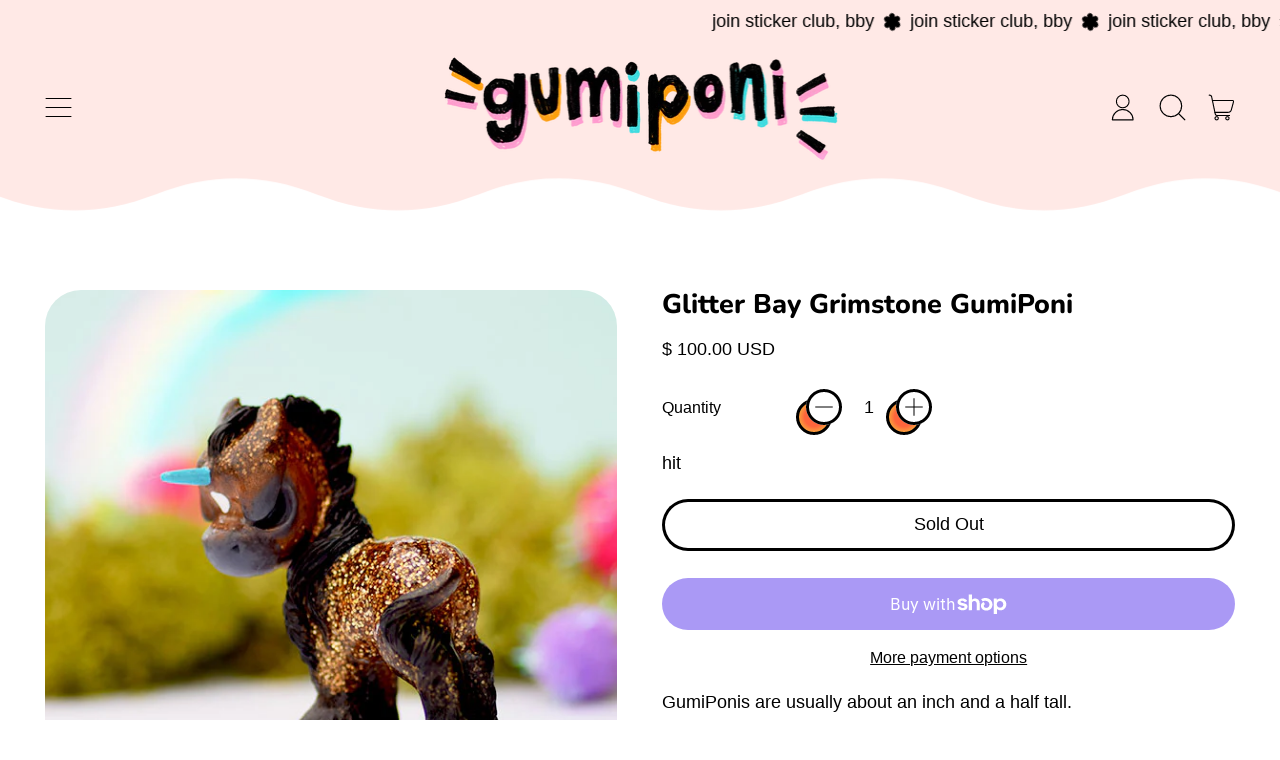

--- FILE ---
content_type: text/html; charset=utf-8
request_url: https://www.gumiponi.com/products/glitter-bay-grimstone-gumiponi
body_size: 54954
content:
<!doctype html>
  <html class="no-js" lang="en">
    <head>
      <meta charset="utf-8">
      <meta http-equiv="X-UA-Compatible" content="IE=edge">
      <meta name="viewport" content="width=device-width,initial-scale=1">
      <meta name="theme-color" content="">
      <link rel="canonical" href="https://www.gumiponi.com/products/glitter-bay-grimstone-gumiponi">
      <link rel="preconnect" href="https://fonts.shopifycdn.com" crossorigin>
      <link rel="preconnect" href="https://cdn.shopify.com" crossorigin>
      <link rel="preconnect" href="https://fonts.shopify.com" crossorigin>
      <link rel="preconnect" href="https://monorail-edge.shopifysvc.com"><link rel="icon" type="image/png" href="//www.gumiponi.com/cdn/shop/files/android-chrome-512x512_601e38f4-c4c1-415e-85ab-00a6eb9b24e7.png?v=1664030709&width=32"><link rel="preconnect" href="https://fonts.shopifycdn.com" crossorigin><title>
        Glitter Bay Grimstone GumiPoni
</title>

      
        <meta name="description" content="GumiPonis are usually about an inch and a half tall.  Each gumiponi is a mix of high quality resin and perfectly proportioned magic and pigments. I spend hours and hours working to make these cuties for you, so I hope you think these handmade characters are super duper cool! Remember: GumiPonis are all made by hand (by">
      


<meta property="og:site_name" content="GumiPoni">
<meta property="og:url" content="https://www.gumiponi.com/products/glitter-bay-grimstone-gumiponi">
<meta property="og:title" content="Glitter Bay Grimstone GumiPoni">
<meta property="og:type" content="product">
<meta property="og:description" content="GumiPonis are usually about an inch and a half tall.  Each gumiponi is a mix of high quality resin and perfectly proportioned magic and pigments. I spend hours and hours working to make these cuties for you, so I hope you think these handmade characters are super duper cool! Remember: GumiPonis are all made by hand (by"><meta property="og:image" content="http://www.gumiponi.com/cdn/shop/products/2_5f0d4e9c-b306-4902-85ad-055673de367a.jpg?v=1616904762">
  <meta property="og:image:secure_url" content="https://www.gumiponi.com/cdn/shop/products/2_5f0d4e9c-b306-4902-85ad-055673de367a.jpg?v=1616904762">
  <meta property="og:image:width" content="600">
  <meta property="og:image:height" content="600"><meta property="og:price:amount" content="100.00">
  <meta property="og:price:currency" content="USD"><meta name="twitter:card" content="summary_large_image">
<meta name="twitter:title" content="Glitter Bay Grimstone GumiPoni">
<meta name="twitter:description" content="GumiPonis are usually about an inch and a half tall.  Each gumiponi is a mix of high quality resin and perfectly proportioned magic and pigments. I spend hours and hours working to make these cuties for you, so I hope you think these handmade characters are super duper cool! Remember: GumiPonis are all made by hand (by">
<script>window.performance && window.performance.mark && window.performance.mark('shopify.content_for_header.start');</script><meta id="shopify-digital-wallet" name="shopify-digital-wallet" content="/8226867/digital_wallets/dialog">
<meta name="shopify-checkout-api-token" content="e6aafac49d89a6cb9a3ddd531206940a">
<meta id="in-context-paypal-metadata" data-shop-id="8226867" data-venmo-supported="true" data-environment="production" data-locale="en_US" data-paypal-v4="true" data-currency="USD">
<link rel="alternate" type="application/json+oembed" href="https://www.gumiponi.com/products/glitter-bay-grimstone-gumiponi.oembed">
<script async="async" src="/checkouts/internal/preloads.js?locale=en-US"></script>
<link rel="preconnect" href="https://shop.app" crossorigin="anonymous">
<script async="async" src="https://shop.app/checkouts/internal/preloads.js?locale=en-US&shop_id=8226867" crossorigin="anonymous"></script>
<script id="apple-pay-shop-capabilities" type="application/json">{"shopId":8226867,"countryCode":"US","currencyCode":"USD","merchantCapabilities":["supports3DS"],"merchantId":"gid:\/\/shopify\/Shop\/8226867","merchantName":"GumiPoni","requiredBillingContactFields":["postalAddress","email"],"requiredShippingContactFields":["postalAddress","email"],"shippingType":"shipping","supportedNetworks":["visa","masterCard","amex","discover","elo","jcb"],"total":{"type":"pending","label":"GumiPoni","amount":"1.00"},"shopifyPaymentsEnabled":true,"supportsSubscriptions":true}</script>
<script id="shopify-features" type="application/json">{"accessToken":"e6aafac49d89a6cb9a3ddd531206940a","betas":["rich-media-storefront-analytics"],"domain":"www.gumiponi.com","predictiveSearch":true,"shopId":8226867,"locale":"en"}</script>
<script>var Shopify = Shopify || {};
Shopify.shop = "gumiponi.myshopify.com";
Shopify.locale = "en";
Shopify.currency = {"active":"USD","rate":"1.0"};
Shopify.country = "US";
Shopify.theme = {"name":"GUINEA PIG DAY","id":131386736729,"schema_name":"Shapes","schema_version":"2.2.3","theme_store_id":1535,"role":"main"};
Shopify.theme.handle = "null";
Shopify.theme.style = {"id":null,"handle":null};
Shopify.cdnHost = "www.gumiponi.com/cdn";
Shopify.routes = Shopify.routes || {};
Shopify.routes.root = "/";</script>
<script type="module">!function(o){(o.Shopify=o.Shopify||{}).modules=!0}(window);</script>
<script>!function(o){function n(){var o=[];function n(){o.push(Array.prototype.slice.apply(arguments))}return n.q=o,n}var t=o.Shopify=o.Shopify||{};t.loadFeatures=n(),t.autoloadFeatures=n()}(window);</script>
<script>
  window.ShopifyPay = window.ShopifyPay || {};
  window.ShopifyPay.apiHost = "shop.app\/pay";
  window.ShopifyPay.redirectState = null;
</script>
<script id="shop-js-analytics" type="application/json">{"pageType":"product"}</script>
<script defer="defer" async type="module" src="//www.gumiponi.com/cdn/shopifycloud/shop-js/modules/v2/client.init-shop-cart-sync_BN7fPSNr.en.esm.js"></script>
<script defer="defer" async type="module" src="//www.gumiponi.com/cdn/shopifycloud/shop-js/modules/v2/chunk.common_Cbph3Kss.esm.js"></script>
<script defer="defer" async type="module" src="//www.gumiponi.com/cdn/shopifycloud/shop-js/modules/v2/chunk.modal_DKumMAJ1.esm.js"></script>
<script type="module">
  await import("//www.gumiponi.com/cdn/shopifycloud/shop-js/modules/v2/client.init-shop-cart-sync_BN7fPSNr.en.esm.js");
await import("//www.gumiponi.com/cdn/shopifycloud/shop-js/modules/v2/chunk.common_Cbph3Kss.esm.js");
await import("//www.gumiponi.com/cdn/shopifycloud/shop-js/modules/v2/chunk.modal_DKumMAJ1.esm.js");

  window.Shopify.SignInWithShop?.initShopCartSync?.({"fedCMEnabled":true,"windoidEnabled":true});

</script>
<script defer="defer" async type="module" src="//www.gumiponi.com/cdn/shopifycloud/shop-js/modules/v2/client.payment-terms_BxzfvcZJ.en.esm.js"></script>
<script defer="defer" async type="module" src="//www.gumiponi.com/cdn/shopifycloud/shop-js/modules/v2/chunk.common_Cbph3Kss.esm.js"></script>
<script defer="defer" async type="module" src="//www.gumiponi.com/cdn/shopifycloud/shop-js/modules/v2/chunk.modal_DKumMAJ1.esm.js"></script>
<script type="module">
  await import("//www.gumiponi.com/cdn/shopifycloud/shop-js/modules/v2/client.payment-terms_BxzfvcZJ.en.esm.js");
await import("//www.gumiponi.com/cdn/shopifycloud/shop-js/modules/v2/chunk.common_Cbph3Kss.esm.js");
await import("//www.gumiponi.com/cdn/shopifycloud/shop-js/modules/v2/chunk.modal_DKumMAJ1.esm.js");

  
</script>
<script>
  window.Shopify = window.Shopify || {};
  if (!window.Shopify.featureAssets) window.Shopify.featureAssets = {};
  window.Shopify.featureAssets['shop-js'] = {"shop-cart-sync":["modules/v2/client.shop-cart-sync_CJVUk8Jm.en.esm.js","modules/v2/chunk.common_Cbph3Kss.esm.js","modules/v2/chunk.modal_DKumMAJ1.esm.js"],"init-fed-cm":["modules/v2/client.init-fed-cm_7Fvt41F4.en.esm.js","modules/v2/chunk.common_Cbph3Kss.esm.js","modules/v2/chunk.modal_DKumMAJ1.esm.js"],"init-shop-email-lookup-coordinator":["modules/v2/client.init-shop-email-lookup-coordinator_Cc088_bR.en.esm.js","modules/v2/chunk.common_Cbph3Kss.esm.js","modules/v2/chunk.modal_DKumMAJ1.esm.js"],"init-windoid":["modules/v2/client.init-windoid_hPopwJRj.en.esm.js","modules/v2/chunk.common_Cbph3Kss.esm.js","modules/v2/chunk.modal_DKumMAJ1.esm.js"],"shop-button":["modules/v2/client.shop-button_B0jaPSNF.en.esm.js","modules/v2/chunk.common_Cbph3Kss.esm.js","modules/v2/chunk.modal_DKumMAJ1.esm.js"],"shop-cash-offers":["modules/v2/client.shop-cash-offers_DPIskqss.en.esm.js","modules/v2/chunk.common_Cbph3Kss.esm.js","modules/v2/chunk.modal_DKumMAJ1.esm.js"],"shop-toast-manager":["modules/v2/client.shop-toast-manager_CK7RT69O.en.esm.js","modules/v2/chunk.common_Cbph3Kss.esm.js","modules/v2/chunk.modal_DKumMAJ1.esm.js"],"init-shop-cart-sync":["modules/v2/client.init-shop-cart-sync_BN7fPSNr.en.esm.js","modules/v2/chunk.common_Cbph3Kss.esm.js","modules/v2/chunk.modal_DKumMAJ1.esm.js"],"init-customer-accounts-sign-up":["modules/v2/client.init-customer-accounts-sign-up_CfPf4CXf.en.esm.js","modules/v2/client.shop-login-button_DeIztwXF.en.esm.js","modules/v2/chunk.common_Cbph3Kss.esm.js","modules/v2/chunk.modal_DKumMAJ1.esm.js"],"pay-button":["modules/v2/client.pay-button_CgIwFSYN.en.esm.js","modules/v2/chunk.common_Cbph3Kss.esm.js","modules/v2/chunk.modal_DKumMAJ1.esm.js"],"init-customer-accounts":["modules/v2/client.init-customer-accounts_DQ3x16JI.en.esm.js","modules/v2/client.shop-login-button_DeIztwXF.en.esm.js","modules/v2/chunk.common_Cbph3Kss.esm.js","modules/v2/chunk.modal_DKumMAJ1.esm.js"],"avatar":["modules/v2/client.avatar_BTnouDA3.en.esm.js"],"init-shop-for-new-customer-accounts":["modules/v2/client.init-shop-for-new-customer-accounts_CsZy_esa.en.esm.js","modules/v2/client.shop-login-button_DeIztwXF.en.esm.js","modules/v2/chunk.common_Cbph3Kss.esm.js","modules/v2/chunk.modal_DKumMAJ1.esm.js"],"shop-follow-button":["modules/v2/client.shop-follow-button_BRMJjgGd.en.esm.js","modules/v2/chunk.common_Cbph3Kss.esm.js","modules/v2/chunk.modal_DKumMAJ1.esm.js"],"checkout-modal":["modules/v2/client.checkout-modal_B9Drz_yf.en.esm.js","modules/v2/chunk.common_Cbph3Kss.esm.js","modules/v2/chunk.modal_DKumMAJ1.esm.js"],"shop-login-button":["modules/v2/client.shop-login-button_DeIztwXF.en.esm.js","modules/v2/chunk.common_Cbph3Kss.esm.js","modules/v2/chunk.modal_DKumMAJ1.esm.js"],"lead-capture":["modules/v2/client.lead-capture_DXYzFM3R.en.esm.js","modules/v2/chunk.common_Cbph3Kss.esm.js","modules/v2/chunk.modal_DKumMAJ1.esm.js"],"shop-login":["modules/v2/client.shop-login_CA5pJqmO.en.esm.js","modules/v2/chunk.common_Cbph3Kss.esm.js","modules/v2/chunk.modal_DKumMAJ1.esm.js"],"payment-terms":["modules/v2/client.payment-terms_BxzfvcZJ.en.esm.js","modules/v2/chunk.common_Cbph3Kss.esm.js","modules/v2/chunk.modal_DKumMAJ1.esm.js"]};
</script>
<script>(function() {
  var isLoaded = false;
  function asyncLoad() {
    if (isLoaded) return;
    isLoaded = true;
    var urls = ["https:\/\/chimpstatic.com\/mcjs-connected\/js\/users\/4466899190cefd0255b83902d\/0b1d9a8625912a13da896abbc.js?shop=gumiponi.myshopify.com","https:\/\/chimpstatic.com\/mcjs-connected\/js\/users\/4466899190cefd0255b83902d\/8b7134172fd7ac1afdc75424f.js?shop=gumiponi.myshopify.com"];
    for (var i = 0; i < urls.length; i++) {
      var s = document.createElement('script');
      s.type = 'text/javascript';
      s.async = true;
      s.src = urls[i];
      var x = document.getElementsByTagName('script')[0];
      x.parentNode.insertBefore(s, x);
    }
  };
  if(window.attachEvent) {
    window.attachEvent('onload', asyncLoad);
  } else {
    window.addEventListener('load', asyncLoad, false);
  }
})();</script>
<script id="__st">var __st={"a":8226867,"offset":-18000,"reqid":"dd2f0ed3-3309-4c73-8ce1-36e4b0343f83-1769822693","pageurl":"www.gumiponi.com\/products\/glitter-bay-grimstone-gumiponi","u":"c618a84a22ea","p":"product","rtyp":"product","rid":6552106729561};</script>
<script>window.ShopifyPaypalV4VisibilityTracking = true;</script>
<script id="captcha-bootstrap">!function(){'use strict';const t='contact',e='account',n='new_comment',o=[[t,t],['blogs',n],['comments',n],[t,'customer']],c=[[e,'customer_login'],[e,'guest_login'],[e,'recover_customer_password'],[e,'create_customer']],r=t=>t.map((([t,e])=>`form[action*='/${t}']:not([data-nocaptcha='true']) input[name='form_type'][value='${e}']`)).join(','),a=t=>()=>t?[...document.querySelectorAll(t)].map((t=>t.form)):[];function s(){const t=[...o],e=r(t);return a(e)}const i='password',u='form_key',d=['recaptcha-v3-token','g-recaptcha-response','h-captcha-response',i],f=()=>{try{return window.sessionStorage}catch{return}},m='__shopify_v',_=t=>t.elements[u];function p(t,e,n=!1){try{const o=window.sessionStorage,c=JSON.parse(o.getItem(e)),{data:r}=function(t){const{data:e,action:n}=t;return t[m]||n?{data:e,action:n}:{data:t,action:n}}(c);for(const[e,n]of Object.entries(r))t.elements[e]&&(t.elements[e].value=n);n&&o.removeItem(e)}catch(o){console.error('form repopulation failed',{error:o})}}const l='form_type',E='cptcha';function T(t){t.dataset[E]=!0}const w=window,h=w.document,L='Shopify',v='ce_forms',y='captcha';let A=!1;((t,e)=>{const n=(g='f06e6c50-85a8-45c8-87d0-21a2b65856fe',I='https://cdn.shopify.com/shopifycloud/storefront-forms-hcaptcha/ce_storefront_forms_captcha_hcaptcha.v1.5.2.iife.js',D={infoText:'Protected by hCaptcha',privacyText:'Privacy',termsText:'Terms'},(t,e,n)=>{const o=w[L][v],c=o.bindForm;if(c)return c(t,g,e,D).then(n);var r;o.q.push([[t,g,e,D],n]),r=I,A||(h.body.append(Object.assign(h.createElement('script'),{id:'captcha-provider',async:!0,src:r})),A=!0)});var g,I,D;w[L]=w[L]||{},w[L][v]=w[L][v]||{},w[L][v].q=[],w[L][y]=w[L][y]||{},w[L][y].protect=function(t,e){n(t,void 0,e),T(t)},Object.freeze(w[L][y]),function(t,e,n,w,h,L){const[v,y,A,g]=function(t,e,n){const i=e?o:[],u=t?c:[],d=[...i,...u],f=r(d),m=r(i),_=r(d.filter((([t,e])=>n.includes(e))));return[a(f),a(m),a(_),s()]}(w,h,L),I=t=>{const e=t.target;return e instanceof HTMLFormElement?e:e&&e.form},D=t=>v().includes(t);t.addEventListener('submit',(t=>{const e=I(t);if(!e)return;const n=D(e)&&!e.dataset.hcaptchaBound&&!e.dataset.recaptchaBound,o=_(e),c=g().includes(e)&&(!o||!o.value);(n||c)&&t.preventDefault(),c&&!n&&(function(t){try{if(!f())return;!function(t){const e=f();if(!e)return;const n=_(t);if(!n)return;const o=n.value;o&&e.removeItem(o)}(t);const e=Array.from(Array(32),(()=>Math.random().toString(36)[2])).join('');!function(t,e){_(t)||t.append(Object.assign(document.createElement('input'),{type:'hidden',name:u})),t.elements[u].value=e}(t,e),function(t,e){const n=f();if(!n)return;const o=[...t.querySelectorAll(`input[type='${i}']`)].map((({name:t})=>t)),c=[...d,...o],r={};for(const[a,s]of new FormData(t).entries())c.includes(a)||(r[a]=s);n.setItem(e,JSON.stringify({[m]:1,action:t.action,data:r}))}(t,e)}catch(e){console.error('failed to persist form',e)}}(e),e.submit())}));const S=(t,e)=>{t&&!t.dataset[E]&&(n(t,e.some((e=>e===t))),T(t))};for(const o of['focusin','change'])t.addEventListener(o,(t=>{const e=I(t);D(e)&&S(e,y())}));const B=e.get('form_key'),M=e.get(l),P=B&&M;t.addEventListener('DOMContentLoaded',(()=>{const t=y();if(P)for(const e of t)e.elements[l].value===M&&p(e,B);[...new Set([...A(),...v().filter((t=>'true'===t.dataset.shopifyCaptcha))])].forEach((e=>S(e,t)))}))}(h,new URLSearchParams(w.location.search),n,t,e,['guest_login'])})(!0,!0)}();</script>
<script integrity="sha256-4kQ18oKyAcykRKYeNunJcIwy7WH5gtpwJnB7kiuLZ1E=" data-source-attribution="shopify.loadfeatures" defer="defer" src="//www.gumiponi.com/cdn/shopifycloud/storefront/assets/storefront/load_feature-a0a9edcb.js" crossorigin="anonymous"></script>
<script crossorigin="anonymous" defer="defer" src="//www.gumiponi.com/cdn/shopifycloud/storefront/assets/shopify_pay/storefront-65b4c6d7.js?v=20250812"></script>
<script data-source-attribution="shopify.dynamic_checkout.dynamic.init">var Shopify=Shopify||{};Shopify.PaymentButton=Shopify.PaymentButton||{isStorefrontPortableWallets:!0,init:function(){window.Shopify.PaymentButton.init=function(){};var t=document.createElement("script");t.src="https://www.gumiponi.com/cdn/shopifycloud/portable-wallets/latest/portable-wallets.en.js",t.type="module",document.head.appendChild(t)}};
</script>
<script data-source-attribution="shopify.dynamic_checkout.buyer_consent">
  function portableWalletsHideBuyerConsent(e){var t=document.getElementById("shopify-buyer-consent"),n=document.getElementById("shopify-subscription-policy-button");t&&n&&(t.classList.add("hidden"),t.setAttribute("aria-hidden","true"),n.removeEventListener("click",e))}function portableWalletsShowBuyerConsent(e){var t=document.getElementById("shopify-buyer-consent"),n=document.getElementById("shopify-subscription-policy-button");t&&n&&(t.classList.remove("hidden"),t.removeAttribute("aria-hidden"),n.addEventListener("click",e))}window.Shopify?.PaymentButton&&(window.Shopify.PaymentButton.hideBuyerConsent=portableWalletsHideBuyerConsent,window.Shopify.PaymentButton.showBuyerConsent=portableWalletsShowBuyerConsent);
</script>
<script>
  function portableWalletsCleanup(e){e&&e.src&&console.error("Failed to load portable wallets script "+e.src);var t=document.querySelectorAll("shopify-accelerated-checkout .shopify-payment-button__skeleton, shopify-accelerated-checkout-cart .wallet-cart-button__skeleton"),e=document.getElementById("shopify-buyer-consent");for(let e=0;e<t.length;e++)t[e].remove();e&&e.remove()}function portableWalletsNotLoadedAsModule(e){e instanceof ErrorEvent&&"string"==typeof e.message&&e.message.includes("import.meta")&&"string"==typeof e.filename&&e.filename.includes("portable-wallets")&&(window.removeEventListener("error",portableWalletsNotLoadedAsModule),window.Shopify.PaymentButton.failedToLoad=e,"loading"===document.readyState?document.addEventListener("DOMContentLoaded",window.Shopify.PaymentButton.init):window.Shopify.PaymentButton.init())}window.addEventListener("error",portableWalletsNotLoadedAsModule);
</script>

<script type="module" src="https://www.gumiponi.com/cdn/shopifycloud/portable-wallets/latest/portable-wallets.en.js" onError="portableWalletsCleanup(this)" crossorigin="anonymous"></script>
<script nomodule>
  document.addEventListener("DOMContentLoaded", portableWalletsCleanup);
</script>

<link id="shopify-accelerated-checkout-styles" rel="stylesheet" media="screen" href="https://www.gumiponi.com/cdn/shopifycloud/portable-wallets/latest/accelerated-checkout-backwards-compat.css" crossorigin="anonymous">
<style id="shopify-accelerated-checkout-cart">
        #shopify-buyer-consent {
  margin-top: 1em;
  display: inline-block;
  width: 100%;
}

#shopify-buyer-consent.hidden {
  display: none;
}

#shopify-subscription-policy-button {
  background: none;
  border: none;
  padding: 0;
  text-decoration: underline;
  font-size: inherit;
  cursor: pointer;
}

#shopify-subscription-policy-button::before {
  box-shadow: none;
}

      </style>

<script>window.performance && window.performance.mark && window.performance.mark('shopify.content_for_header.end');</script>

      <script>
  window.THEMENAME = 'Shapes';
  window.THEMEVERSION = '1.0.1';

  document.documentElement.className = document.documentElement.className.replace('no-js', 'js');

  window.theme = {
    strings: {
      itemCountOne: "{{ count }} item",
      itemCountOther: "{{ count }} items",
      loading: "Loading",
      addToCart: "Add to Cart",
      preOrder: "Pre-order",
      soldOut: "Sold Out",
      unavailable: "Unavailable",
      regularPrice: "Regular price",
      salePrice: "Sale price",
      sale: "On Sale",
      unitPrice: "Unit price",
      unitPriceSeparator: "per",
      cartEmpty: "Your cart is currently empty.",
      cartCookies: "Enable cookies to use the shopping cart",
      update: "Update Cart",
      quantity: "Quantity",
      discountedTotal: "Discounted total",
      regularTotal: "Regular total",
      priceColumn: "See Price column for discount details.",
      addedToCart: "Added to Cart!",
      cartError: "There was an error while updating your cart. Please try again.",
      cartAddError: "All {{ title }} are in your cart."
    },
    routes: {
      root_url: "\/",
      cart_url: "\/cart",
      cart_add_url: "\/cart\/add",
      cart_change_url: "\/cart\/change",
      cart_update_url: "\/cart\/update",
      cart_clear_url: "\/cart\/clear",
      predictive_search_url: '/search/suggest'
    },
    moneyFormat: "$ {{amount}} USD",
    moneyWithCurrencyFormat: "$ {{amount}} USD",
    cartItemCount: 0,
    settings: {
      cart_type: "page",
      open_modal_on_add_to_cart: true,
      parallax_intensity: 50
    },
    info: {
      name: 'Shapes',
    }
  };
</script>


      <script>document.documentElement.className = document.documentElement.className.replace('no-js', 'js');</script>
      <script>
        function debounce(fn, wait) {
          let t;
          return (...args) => {
            clearTimeout(t);
            t = setTimeout(() => fn.apply(this, args), wait);
          };
        }
      </script>
      <script src="//www.gumiponi.com/cdn/shop/t/71/assets/utils.js?v=7831558957854122511728587221" defer></script>
      <script src="//www.gumiponi.com/cdn/shop/t/71/assets/global.bundle.min.js?v=83394101171225484751728587221" type="module"></script>
      <script src="//www.gumiponi.com/cdn/shop/t/71/assets/cart-count.js?v=51561485870383068741728587221" type="module"></script>
      
      
      <script src="//www.gumiponi.com/cdn/shop/t/71/assets/alpine-extensions.js?v=130255111265633159301728587221" defer></script>
      <link rel="stylesheet" href="//www.gumiponi.com/cdn/shop/t/71/assets/base.bundle.css?v=84585952488994908821728587221">
      
      
      <style>
        :root {
          --max-site-width: 1820px;
        }
      </style>
      <style data-shopify>
        
        @font-face {
  font-family: Nunito;
  font-weight: 800;
  font-style: normal;
  font-display: swap;
  src: url("//www.gumiponi.com/cdn/fonts/nunito/nunito_n8.a4faa34563722dcb4bd960ae538c49eb540a565f.woff2") format("woff2"),
       url("//www.gumiponi.com/cdn/fonts/nunito/nunito_n8.7b9b4d7a0ef879eb46735a0aecb391013c7f7aeb.woff") format("woff");
}

        
:root {
          --heading-font-stack: Nunito, sans-serif;
          --heading-font-weight: 800;
          --heading-font-style: normal;
          --heading-letterspacing: 0.0;
          --heading-capitalize: none;
          --main-font-stack: Helvetica, Arial, sans-serif;
          --main-font-weight: 400;
          --main-font-style: normal;
          --accent-font-stack: , ;
          --accent-font-weight: ;
          --accent-font-style: ;
        }
      </style>
<style>
  :root {
    --payment-button-height: 48px;
    --section-x-padding: 1.25rem;
    --grid-gap: 1.25rem;
    --icon-thickness: 1.1;
    --header-height: 60px;

    --transparent: transparent;

    --color-primary-text: 0, 0, 0;
    --color-primary-background: 255, 255, 255;
    --color-primary-accent-1: 255, 193, 193;
    --color-primary-accent-2: 255, 255, 255;
    --color-primary-card: 255, 255, 255;
    --color-primary-gradient: radial-gradient(rgba(255, 100, 60, 1) 44%, rgba(245, 197, 61, 1) 88%);--color-primary-text-overlay: 255, 255, 255;
--color-primary-card-text-overlay: 255, 255, 255;
--color-primary-accent-1-overlay: 0, 0, 0;
--color-primary-accent-2-overlay: 0, 0, 0;
--color-secondary-text: 16, 17, 18;
    --color-secondary-background: 255, 93, 64;
    --color-secondary-accent-1: 255, 255, 255;
    --color-secondary-accent-2: 0, 0, 0;
    --color-secondary-card: 255, 255, 255;
    --color-secondary-gradient: linear-gradient(180deg, rgba(196, 231, 255, 1), rgba(181, 255, 164, 1) 100%);--color-secondary-text-overlay: 255, 93, 64;
--color-secondary-card-text-overlay: 255, 255, 255;
--color-secondary-accent-1-overlay: 16, 17, 18;
--color-secondary-accent-2-overlay: 255, 93, 64;
--color-tertiary-text: 0, 0, 0;
    --color-tertiary-background: 255, 253, 145;
    --color-tertiary-accent-1: 252, 220, 232;
    --color-tertiary-accent-2: 0, 0, 0;
    --color-tertiary-card: 230, 202, 255;
    --color-tertiary-gradient: linear-gradient(1deg, rgba(246, 255, 175, 1) 7%, rgba(255, 240, 91, 1) 22%, rgba(255, 93, 64, 1) 97.648%);--color-tertiary-text-overlay: 255, 253, 145;
--color-tertiary-card-text-overlay: 230, 202, 255;
--color-tertiary-accent-1-overlay: 0, 0, 0;
--color-tertiary-accent-2-overlay: 255, 253, 145;
--color-quaternary-text: 0, 0, 0;
    --color-quaternary-background: 255, 233, 230;
    --color-quaternary-accent-1: 241, 168, 41;
    --color-quaternary-accent-2: 242, 235, 26;
    --color-quaternary-card: 255, 255, 255;
    --color-quaternary-gradient: linear-gradient(0deg, rgba(255, 174, 51, 1), rgba(255, 123, 179, 1) 100%);--color-quaternary-text-overlay: 255, 233, 230;
--color-quaternary-card-text-overlay: 255, 255, 255;
--color-quaternary-accent-1-overlay: 0, 0, 0;
--color-quaternary-accent-2-overlay: 0, 0, 0;
--color-border: 0, 0, 0;
    --section-border-thickness: 0px;
    --drop-down-offset: 2px;
    --shape-divider-offset: 2px;

  
    --button-border-radius: 9999px;
    --textarea-border-radius: 1rem;
    --button-border-width: 3px;
    --input-border-width: 3px;
    --button-shadow-border-width: var(--button-border-width);
    --button-text-transform: none;
    --button-drop-shadow-size:  10px;
    --button-drop-shadow-top-size: 10px;
    --button-drop-shadow-left-size: -10px;
    --button-hover-top-size: 10px;
    --button-hover-left-size: var(--button-drop-shadow-left-size);
    --button-shadow-display: block;
    --sticker-border-radius: 9999px;  
    --sticker-border-width: 0;
    --sticker-shadow-border-width: 0;
    --sticker-text-transform: uppercase; 
    --sticker-drop-shadow-top-size: -0px;
    --sticker-drop-shadow-left-size: -0px;
    --card-border-radius: 2rem;
    --card-drop-shadow-size: 0px;
    --card-drop-shadow-top-size: 0px;
    --card-drop-shadow-left-size: 0px;
    --card-border-width: 0;
    --card-shadow-border-width: 0;
    --media-border-radius: 2rem;
    --media-drop-shadow-size: 0px;
    --media-drop-shadow-top-size: 0px;
    --media-drop-shadow-left-size: 0;
    --media-drop-shadow-size-half: 0.0px;
    --media-drop-shadow-top-size-half: 0.0px;
    --media-drop-shadow-left-size-half: 0;
    --media-border-width: 0;
    --media-shadow-border-width: var(--media-border-width);
    --heading-shadow-spread: 6px;
    --heading-stroke-thickness: 0px;
    --product-tiles-text-transform: none;
    --select-svg: url("data:image/svg+xml,%3Csvg width='48' height='48' viewBox='0 0 48 48' fill='none' xmlns='http://www.w3.org/2000/svg'%3E%3Cpath d='M2 12L23.2826 36.0527C23.3724 36.1542 23.4826 36.2354 23.6062 36.291C23.7297 36.3467 23.8636 36.3755 23.999 36.3755C24.1345 36.3755 24.2684 36.3467 24.3919 36.291C24.5154 36.2354 24.6257 36.1542 24.7155 36.0527L46 12' stroke='currentColor' stroke-width='1.1' stroke-linecap='round' stroke-linejoin='round' vector-effect='non-scaling-stroke'/%3E%3C/svg%3E%0A");
    
    --hover-effect-enlarge-shape: 1;
    --hover-effect-lift-shape: 0;
    --hover-effect-rotate-shape: 0deg;
  }



  [data-color-scheme="primary"] {
    --color-scheme-text: var(--color-primary-text);
    --color-scheme-background: var(--color-primary-background);
    --color-scheme-accent-1: var(--color-primary-accent-1);
    --color-scheme-accent-2: var(--color-primary-accent-2);
    --color-scheme-card: var(--color-primary-card);
    --color-scheme-gradient: var(--color-primary-gradient);
    --color-scheme-text-overlay: var(--color-primary-text-overlay);
    --color-scheme-card-text-overlay: var(--color-primary-card-text-overlay);
    --color-scheme-accent-1-overlay: var(--color-primary-accent-1-overlay);
    --color-scheme-accent-2-overlay: var(--color-primary-accent-2-overlay);
    --color-scheme-secondary-background: var(--color-primary-background);
    --select-svg: url("data:image/svg+xml,%3Csvg width='48' height='48' viewBox='0 0 48 48' fill='none' xmlns='http://www.w3.org/2000/svg'%3E%3Cpath d='M2 12L23.2826 36.0527C23.3724 36.1542 23.4826 36.2354 23.6062 36.291C23.7297 36.3467 23.8636 36.3755 23.999 36.3755C24.1345 36.3755 24.2684 36.3467 24.3919 36.291C24.5154 36.2354 24.6257 36.1542 24.7155 36.0527L46 12' stroke='%23000000' stroke-width='1.1' stroke-linecap='round' stroke-linejoin='round' vector-effect='non-scaling-stroke'/%3E%3C/svg%3E%0A");
  }


  [data-color-scheme="secondary"] {
    --color-scheme-text: var(--color-secondary-text);
    --color-scheme-background: var(--color-secondary-background);
    --color-scheme-gradient: var(--color-secondary-gradient);
    --color-scheme-accent-1: var(--color-secondary-accent-1);
    --color-scheme-accent-2: var(--color-secondary-accent-2);
    --color-scheme-card: var(--color-secondary-card);
    --color-scheme-text-overlay: var(--color-secondary-text-overlay);
    --color-scheme-card-text-overlay: var(--color-secondary-card-text-overlay);
    --color-scheme-accent-1-overlay: var(--color-secondary-accent-1-overlay);
    --color-scheme-accent-2-overlay: var(--color-secondary-accent-2-overlay);
    --color-scheme-secondary-background: var(--color-secondary-background);
    --select-svg: url("data:image/svg+xml,%3Csvg width='48' height='48' viewBox='0 0 48 48' fill='none' xmlns='http://www.w3.org/2000/svg'%3E%3Cpath d='M2 12L23.2826 36.0527C23.3724 36.1542 23.4826 36.2354 23.6062 36.291C23.7297 36.3467 23.8636 36.3755 23.999 36.3755C24.1345 36.3755 24.2684 36.3467 24.3919 36.291C24.5154 36.2354 24.6257 36.1542 24.7155 36.0527L46 12' stroke='%23101112' stroke-width='1.1' stroke-linecap='round' stroke-linejoin='round' vector-effect='non-scaling-stroke'/%3E%3C/svg%3E%0A");
  }


  [data-color-scheme="tertiary"] {
    --color-scheme-text: var(--color-tertiary-text);
    --color-scheme-background: var(--color-tertiary-background);
    --color-scheme-accent-1: var(--color-tertiary-accent-1);
    --color-scheme-accent-2: var(--color-tertiary-accent-2);
    --color-scheme-card: var(--color-tertiary-card);
    --color-scheme-gradient: var(--color-tertiary-gradient);
    --color-scheme-text-overlay: var(--color-tertiary-text-overlay);
    --color-scheme-card-text-overlay: var(--color-tertiary-card-text-overlay);
    --color-scheme-accent-1-overlay: var(--color-tertiary-accent-1-overlay);
    --color-scheme-accent-2-overlay: var(--color-tertiary-accent-2-overlay);
    --color-scheme-secondary-background: var(--color-tertiary-background);
    --select-svg: url("data:image/svg+xml,%3Csvg width='48' height='48' viewBox='0 0 48 48' fill='none' xmlns='http://www.w3.org/2000/svg'%3E%3Cpath d='M2 12L23.2826 36.0527C23.3724 36.1542 23.4826 36.2354 23.6062 36.291C23.7297 36.3467 23.8636 36.3755 23.999 36.3755C24.1345 36.3755 24.2684 36.3467 24.3919 36.291C24.5154 36.2354 24.6257 36.1542 24.7155 36.0527L46 12' stroke='%23000000' stroke-width='1.1' stroke-linecap='round' stroke-linejoin='round' vector-effect='non-scaling-stroke'/%3E%3C/svg%3E%0A");
  }

  [data-color-scheme="quaternary"] {
    --color-scheme-text: var(--color-quaternary-text);
    --color-scheme-background: var(--color-quaternary-background);
    --color-scheme-accent-1: var(--color-quaternary-accent-1);
    --color-scheme-accent-2: var(--color-quaternary-accent-2);
    --color-scheme-card: var(--color-quaternary-card);
    --color-scheme-gradient: var(--color-quaternary-gradient);
    --color-scheme-text-overlay: var(--color-quaternary-text-overlay);
    --color-scheme-card-text-overlay: var(--color-quaternary-card-text-overlay);
    --color-scheme-accent-1-overlay: var(--color-quaternary-accent-1-overlay);
    --color-scheme-accent-2-overlay: var(--color-quaternary-accent-2-overlay);
    --color-scheme-secondary-background: var(--color-quaternary-background);
    --select-svg: url("data:image/svg+xml,%3Csvg width='48' height='48' viewBox='0 0 48 48' fill='none' xmlns='http://www.w3.org/2000/svg'%3E%3Cpath d='M2 12L23.2826 36.0527C23.3724 36.1542 23.4826 36.2354 23.6062 36.291C23.7297 36.3467 23.8636 36.3755 23.999 36.3755C24.1345 36.3755 24.2684 36.3467 24.3919 36.291C24.5154 36.2354 24.6257 36.1542 24.7155 36.0527L46 12' stroke='%23000000' stroke-width='1.1' stroke-linecap='round' stroke-linejoin='round' vector-effect='non-scaling-stroke'/%3E%3C/svg%3E%0A");
  }

  [data-color-scheme="white"] {
    --color-scheme-text: 255,255,255;
    --color-scheme-accent: 255,255,255;
    --color-scheme-background: 0,0,0;
    --color-scheme-card: 0,0,0;
    --color-scheme-text-overlay: 0,0,0;
    --color-scheme-accent-1-overlay: 0,0,0;
    --color-border: 255,255,255;
  }
  
  [data-color-scheme="black"] {
    --color-scheme-text: 0,0,0;
    --color-scheme-accent: 0,0,0;
    --color-scheme-background: 255,255,255;
    --color-scheme-card: 255,255,255;
    --color-scheme-text-overlay: 255,255,255;
    --color-scheme-accent-1-overlay: 255,255,255;
    --color-border: 0,0,0;
  }


  
  [data-color-scheme="primary"] .card {
    --color-scheme-secondary-background: var(--color-primary-card);
  }

  [data-color-scheme="secondary"] .card {
    --color-scheme-secondary-background: var(--color-secondary-card);
  }

  [data-color-scheme="tertiary"] .card {
    --color-scheme-secondary-background: var(--color-tertiary-card);
  }

  [data-color-scheme="quaternary"] .card {
    --color-scheme-secondary-background: var(--color-quaternary-card);
  }
  
[data-color-scheme] {
    --color-heading-shadow: var(--color-scheme-accent-1);
    --color-heading-stroke: var(--color-scheme-accent-2);
    --color-button-background: var(--color-scheme-accent-2);
    --color-button-text: var(--color-scheme-accent-2-overlay);
    --color-button-border: var(--color-scheme-text);
    --color-button-shadow: var(--color-scheme-gradient);
    --color-card-border: var(--color-scheme-text);
    --color-card-shadow: var(--color-scheme-gradient);
    --color-sticker-border: var(--color-scheme-text);
    --color-sticker-shadow: var(--transparent);
    --color-media-border: var(--color-scheme-text);
    --color-media-shadow: var(--color-scheme-gradient);
    --color-media-shadow-fill: rgb(var(--color-scheme-gradient));
    --color-sticker-shadow: var(--transparent);
    --color-sticker-shadow-fill: rgb(var(--transparent));--color-sticker-shadow-fill: none;--heading-color: var(--color-scheme-text);
    --heading-text-shadow:3px 3px 0 rgb(var(--color-heading-shadow));}

  [data-color-scheme] .card {
    --color-scheme-text-overlay: var(--color-scheme-card-text-overlay);
  }
  


  /*
  Typography and spacing sizes
  */:root {
    --base-font-size: 112.5%;
    --base-line-height: 1.4;
    --line-height-heading: 1.1;
    --font-size-ratio-xs: 0.7491535;
    --font-size-ratio-sm: 0.8908985;
    --font-size-ratio-base: 1;
    --font-size-ratio-lg: 1.33484;
    --font-size-ratio-xl: 1.498307;
    --font-size-ratio-2xl: 1.681793;
    --font-size-ratio-3xl: 2;
    --font-size-ratio-4xl: 2.66968;
    --font-size-ratio-5xl: 2.996614;
    --font-size-ratio-6xl: 3.563594;
    --font-size-ratio-7xl: 4;
    --font-size-ratio-8xl: 4.519842;
    --font-size-ratio-9xl: 4.996614;
    --font-size-xs: calc(var(--font-size-ratio-xs) * 1rem);
    --font-size-sm: calc(var(--font-size-ratio-sm) * 1rem);
    --font-size-base: calc(var(--font-size-ratio-base) * 1rem);
    --font-size-lg: calc(var(--font-size-ratio-lg) * 1rem);
    --font-size-xl: calc(var(--font-size-ratio-xl) * 1rem);
    --font-size-2xl: calc(var(--font-size-ratio-2xl) * 1rem);
    --font-size-3xl: calc(var(--font-size-ratio-3xl) * 1rem);
    --font-size-4xl: calc(var(--font-size-ratio-4xl) * 1rem);
    --font-size-5xl: calc(var(--font-size-ratio-5xl) * 1rem);
    --font-size-6xl: calc(var(--font-size-ratio-6xl) * 1rem);
    --font-size-7xl: calc(var(--font-size-ratio-7xl) * 1rem);
    --font-size-8xl: calc(var(--font-size-ratio-8xl) * 1rem);
    --font-size-9xl: calc(var(--font-size-ratio-9xl) * 1rem);

    --standard-heading-size: var(--font-size-3xl);
    --feature-heading-size: var(--font-size-lg);
    --secondary-heading-size: var(--font-size-sm);
    --section-vertical-spacing: 2rem;
  }
  @media (min-width: 990px) {
    :root {
      --standard-heading-size: var(--font-size-5xl);
      --feature-heading-size: var(--font-size-xl);
      --secondary-heading-size: var(--font-size-base);
      --section-vertical-spacing: 4rem;
      --section-x-padding: 2.5rem;
      --grid-gap: 2.5rem;
    }
  }


  .heading-effects {
    color: rgb(var(--heading-color));
    text-shadow: var(--heading-text-shadow);
    -webkit-text-stroke: var(--heading-stroke-thickness) rgb(var(--color-heading-stroke));
    text-stroke: var(--heading-stroke-thickness) rgb(var(--color-heading-stroke));
  }
  
  .heading-standard {
    font-size: var(--standard-heading-size);
    
    color: rgb(var(--heading-color));
    text-shadow: var(--heading-text-shadow);
    -webkit-text-stroke: var(--heading-stroke-thickness) rgb(var(--color-heading-stroke));
    text-stroke: var(--heading-stroke-thickness) rgb(var(--color-heading-stroke));
  
  }

  .heading-feature {
    font-size: var(--feature-heading-size);
    
  }

  .heading-secondary {
    font-size: var(--secondary-heading-size);
  }

 
  /*
  Cards
  */
  .card-container::after {-webkit-mask-position: right top;
      mask-position: right top;}

  /*
  Media
  */
  .media-style-container::after,
  .media-shape-drop-shadow {-webkit-mask-image: url("data:image/svg+xml,%3Csvg width='20' height='20' viewBox='0 0 20 20' fill='none' xmlns='http://www.w3.org/2000/svg'%3E%3Cg clip-path='url(%23clip0_101_3)'%3E%3Cpath fill-rule='evenodd' clip-rule='evenodd' d='M21.7088 13.9473L10 2.29458L-1.70881 13.9473L0.0577438 15.7054L10 5.81077L19.9423 15.7054L21.7088 13.9473Z' fill='black'/%3E%3C/g%3E%3Cdefs%3E%3CclipPath id='clip0_101_3'%3E%3Crect width='20' height='20' fill='white'/%3E%3C/clipPath%3E%3C/defs%3E%3C/svg%3E");
        mask-image: url("data:image/svg+xml,%3Csvg width='20' height='20' viewBox='0 0 20 20' fill='none' xmlns='http://www.w3.org/2000/svg'%3E%3Cg clip-path='url(%23clip0_101_3)'%3E%3Cpath fill-rule='evenodd' clip-rule='evenodd' d='M21.7088 13.9473L10 2.29458L-1.70881 13.9473L0.0577438 15.7054L10 5.81077L19.9423 15.7054L21.7088 13.9473Z' fill='black'/%3E%3C/g%3E%3Cdefs%3E%3CclipPath id='clip0_101_3'%3E%3Crect width='20' height='20' fill='white'/%3E%3C/clipPath%3E%3C/defs%3E%3C/svg%3E");}


  /*
  Custom cursor
  */</style>


      
      <style id="generated-critical-css">
.max-w-site{max-width:var(--max-site-width)}
</style>
      
      <style id="manual-critical-css">
        [x-cloak] {
          display: none;
        }
        [data-parallax-container] {
          will-change: opacity;
          opacity: 0;
          transition: opacity 0.2s cubic-bezier(0.215, 0.61, 0.355, 1);
        }
        .no-js [data-parallax-container],
        [data-parallax-container].animated {
          opacity: 1;
        }

        @media (prefers-reduced-motion) {
          [data-parallax-container] {
            opacity: 1;
          }
        }
      </style>

      
      
        <link rel="preload" as="font" href="//www.gumiponi.com/cdn/fonts/nunito/nunito_n8.a4faa34563722dcb4bd960ae538c49eb540a565f.woff2" type="font/woff2" crossorigin>
      
      
      
      <script>
        window.onYouTubeIframeAPIReady = () => {
          document.body.dispatchEvent(new CustomEvent('youtubeiframeapiready'));
        };
      </script>
    <!-- BEGIN app block: shopify://apps/bold-subscriptions/blocks/bsub-embed/9ceb49f0-5fe5-4b5e-943d-f8af8985167d -->
<script id="bold-subscriptions-app-embed-script" type="text/javascript" defer>
    
        
            if (window.location.href.includes('pages/customer-portal')) {
                const queryParams = new URLSearchParams(window.location.search);
                if(queryParams.has('deep_link') && queryParams.get('deep_link') === 'upsell' &&
                    queryParams.has('type') && queryParams.get('type') === 'upcoming-order-email'
                ) {
                    window.location.href=`/account/login?${queryParams.toString()}&from_msp=true`;
                }
            } else if (window.location.href.includes('/account/login')) {
                document.addEventListener('DOMContentLoaded', function() {
                    const queryParams = new URLSearchParams(window.location.search);
                    if(queryParams.has('from_msp')) {
                        queryParams.delete('from_msp');

                        let form = document.querySelector("#customer_login");

                        if(form) {
                            let input = document.createElement('input');
                            input.type = 'hidden';
                            input.name = 'return_to';
                            input.value = `https://www.gumiponi.com/pages/customer-portal?${queryParams.toString()}`;

                            form.appendChild(input);
                        }
                    }
                });
            }
        
    

    window.BOLD = window.BOLD || {};
    window.BOLD.subscriptions = window.BOLD.subscriptions || {};
    window.BOLD.subscriptions.config = window.BOLD.subscriptions.config || {};
    window.BOLD.subscriptions.config.isAppEmbedEnabled = true;
    window.BOLD.subscriptions.classes = window.BOLD.subscriptions.classes || {};
    window.BOLD.subscriptions.patches = window.BOLD.subscriptions.patches || {};
    window.BOLD.subscriptions.patches.maxCheckoutRetries = window.BOLD.subscriptions.patches.maxCheckoutRetries || 200;
    window.BOLD.subscriptions.patches.currentCheckoutRetries = window.BOLD.subscriptions.patches.currentCheckoutRetries || 0;
    window.BOLD.subscriptions.patches.maxCashierPatchAttempts = window.BOLD.subscriptions.patches.maxCashierPatchAttempts || 200;
    window.BOLD.subscriptions.patches.currentCashierPatchAttempts = window.BOLD.subscriptions.patches.currentCashierPatchAttempts || 0;
    window.BOLD.subscriptions.config.platform = 'shopify';
    window.BOLD.subscriptions.config.shopDomain = 'gumiponi.myshopify.com';
    window.BOLD.subscriptions.config.customDomain = 'www.gumiponi.com';
    window.BOLD.subscriptions.config.shopIdentifier = '8226867';
    window.BOLD.subscriptions.config.cashierUrl = 'https://cashier.boldcommerce.com';
    window.BOLD.subscriptions.config.boldAPIBase = 'https://api.boldcommerce.com/';
    window.BOLD.subscriptions.config.cashierApplicationUUID = '2e6a2bbc-b12b-4255-abdf-a02af85c0d4e';
    window.BOLD.subscriptions.config.appUrl = 'https://sub.boldapps.net';
    window.BOLD.subscriptions.config.currencyCode = 'USD';
    window.BOLD.subscriptions.config.checkoutType = 'shopify';
    window.BOLD.subscriptions.config.currencyFormat = "$ \u0026#123;\u0026#123;amount}}";
    window.BOLD.subscriptions.config.shopCurrencies = [{"id":6809,"currency":"AUD","currency_format":"$\u0026#123;\u0026#123;amount}}","created_at":"2024-05-04 04:52:31","updated_at":"2024-05-04 04:52:31"},{"id":8402,"currency":"CAD","currency_format":"$\u0026#123;\u0026#123;amount}}","created_at":"2025-01-30 22:13:54","updated_at":"2025-01-30 22:13:54"},{"id":6807,"currency":"EUR","currency_format":"\u0026euro;\u0026#123;\u0026#123;amount}}","created_at":"2024-05-03 15:47:23","updated_at":"2024-05-03 15:47:23"},{"id":8403,"currency":"NZD","currency_format":"$\u0026#123;\u0026#123;amount}}","created_at":"2025-01-31 01:23:05","updated_at":"2025-01-31 01:23:05"},{"id":5628,"currency":"USD","currency_format":"$\u0026#123;\u0026#123;amount}}","created_at":"2023-05-31 14:23:09","updated_at":"2023-05-31 14:23:09"}];
    window.BOLD.subscriptions.config.shopSettings = {"allow_msp_cancellation":true,"allow_msp_prepaid_renewal":true,"customer_can_pause_subscription":true,"customer_can_change_next_order_date":true,"customer_can_change_order_frequency":true,"customer_can_create_an_additional_order":true,"customer_can_use_passwordless_login":false,"customer_passwordless_login_redirect":false,"customer_can_add_products_to_existing_subscriptions":true,"show_currency_code":true,"stored_payment_method_policy":"required","customer_portal_path":"pages\/customer-portal"};
    window.BOLD.subscriptions.config.customerLoginPath = null;
    window.BOLD.subscriptions.config.isPrepaidEnabled = window.BOLD.subscriptions.config.isPrepaidEnabled || true;
    window.BOLD.subscriptions.config.loadSubscriptionGroupFrom = 'default';
    window.BOLD.subscriptions.config.loadSubscriptionGroupFromTypes = "default";
    window.BOLD.subscriptions.config.cashierPluginOnlyMode = window.BOLD.subscriptions.config.cashierPluginOnlyMode || false;
    if (window.BOLD.subscriptions.config.waitForCheckoutLoader === undefined) {
        window.BOLD.subscriptions.config.waitForCheckoutLoader = true;
    }

    window.BOLD.subscriptions.config.addToCartFormSelectors = window.BOLD.subscriptions.config.addToCartFormSelectors || [];
    window.BOLD.subscriptions.config.addToCartButtonSelectors = window.BOLD.subscriptions.config.addToCartButtonSelectors || [];
    window.BOLD.subscriptions.config.widgetInsertBeforeSelectors = window.BOLD.subscriptions.config.widgetInsertBeforeSelectors || [];
    window.BOLD.subscriptions.config.quickAddToCartButtonSelectors = window.BOLD.subscriptions.config.quickAddToCartButtonSelectors || [];
    window.BOLD.subscriptions.config.cartElementSelectors = window.BOLD.subscriptions.config.cartElementSelectors || [];
    window.BOLD.subscriptions.config.cartTotalElementSelectors = window.BOLD.subscriptions.config.cartTotalElementSelectors || [];
    window.BOLD.subscriptions.config.lineItemSelectors = window.BOLD.subscriptions.config.lineItemSelectors || [];
    window.BOLD.subscriptions.config.lineItemNameSelectors = window.BOLD.subscriptions.config.lineItemNameSelectors || [];
    window.BOLD.subscriptions.config.checkoutButtonSelectors = window.BOLD.subscriptions.config.checkoutButtonSelectors || [];

    window.BOLD.subscriptions.config.featureFlags = window.BOLD.subscriptions.config.featureFlagOverrides || ["BE-2298-Support-Variant-Selections-In-Sub-Groups","BE-4245-Prevent-Discount-Swap-For-DD","BE-5047-apply-discount-to-product-adds","BE-4182-report-business-metric","BE-5833-chunk-upcoming-order-email","BE-6210-schedule-foodfund-product-report","BE-6235-reports-custom-rate-limit","BE-6241-stream-report-data"];
    window.BOLD.subscriptions.config.subscriptionProcessingFrequency = '60';
    window.BOLD.subscriptions.config.requireMSPInitialLoadingMessage = true;
    window.BOLD.subscriptions.data = window.BOLD.subscriptions.data || {};

    // Interval text markup template
    window.BOLD.subscriptions.config.lineItemPropertyListSelectors = window.BOLD.subscriptions.config.lineItemPropertyListSelectors || [];
    window.BOLD.subscriptions.config.lineItemPropertyListSelectors.push('dl.definitionList');
    window.BOLD.subscriptions.config.lineItemPropertyListTemplate = window.BOLD.subscriptions.config.lineItemPropertyListTemplate || '<dl class="definitionList"></dl>';
    window.BOLD.subscriptions.config.lineItemPropertyTemplate = window.BOLD.subscriptions.config.lineItemPropertyTemplate || '<dt class="definitionList-key">{{key}}:</dt><dd class="definitionList-value">{{value}}</dd>';

    // Discount text markup template
    window.BOLD.subscriptions.config.discountItemTemplate = window.BOLD.subscriptions.config.discountItemTemplate || '<div class="bold-subscriptions-discount"><div class="bold-subscriptions-discount__details">{{details}}</div><div class="bold-subscriptions-discount__total">{{total}}</div></div>';


    // Constants in XMLHttpRequest are not reliable, so we will create our own
    // reference: https://developer.mozilla.org/en-US/docs/Web/API/XMLHttpRequest/readyState
    window.BOLD.subscriptions.config.XMLHttpRequest = {
        UNSENT:0,            // Client has been created. open() not called yet.
        OPENED: 1,           // open() has been called.
        HEADERS_RECEIVED: 2, // send() has been called, and headers and status are available.
        LOADING: 3,          // Downloading; responseText holds partial data.
        DONE: 4              // The operation is complete.
    };

    window.BOLD.subscriptions.config.assetBaseUrl = 'https://sub.boldapps.net';
    if (window.localStorage && window.localStorage.getItem('boldSubscriptionsAssetBaseUrl')) {
        window.BOLD.subscriptions.config.assetBaseUrl = window.localStorage.getItem('boldSubscriptionsAssetBaseUrl')
    }

    window.BOLD.subscriptions.data.subscriptionGroups = [];
    if (localStorage && localStorage.getItem('boldSubscriptionsSubscriptionGroups')) {
        window.BOLD.subscriptions.data.subscriptionGroups = JSON.parse(localStorage.getItem('boldSubscriptionsSubscriptionGroups'));
    } else {
        window.BOLD.subscriptions.data.subscriptionGroups = [{"id":33629,"billing_rules":[{"id":118925,"subscription_group_id":33629,"interval_name":"Monthly on the 15th of the month","billing_rule":"FREQ=MONTHLY","custom_billing_rule":""}],"is_subscription_only":false,"allow_prepaid":false,"allow_dynamic_discount":false,"is_prepaid_only":false,"should_continue_prepaid":true,"continue_prepaid_type":"as_prepaid","prepaid_durations":[{"id":33377,"subscription_group_id":33629,"total_duration":1,"discount_type":"percentage","discount_value":0}],"dynamic_discounts":[],"selection_options":[{"platform_entity_id":"373161656349"}],"discount_type":"no_discount","percent_discount":0,"fixed_discount":0,"can_add_to_cart":true}];
    }

    window.BOLD.subscriptions.isFeatureFlagEnabled = function (featureFlag) {
        for (var i = 0; i < window.BOLD.subscriptions.config.featureFlags.length; i++) {
            if (window.BOLD.subscriptions.config.featureFlags[i] === featureFlag){
                return true;
            }
        }
        return false;
    }

    window.BOLD.subscriptions.logger = {
        tag: "bold_subscriptions",
        // the bold subscriptions log level
        // 0 - errors (default)
        // 1 - warnings + errors
        // 2 - info + warnings + errors
        // use window.localStorage.setItem('boldSubscriptionsLogLevel', x) to set the log level
        levels: {
            ERROR: 0,
            WARN: 1,
            INFO: 2,
        },
        level: parseInt((window.localStorage && window.localStorage.getItem('boldSubscriptionsLogLevel')) || "0", 10),
        _log: function(callArgs, level) {
            if (!window.console) {
                return null;
            }

            if (window.BOLD.subscriptions.logger.level < level) {
                return;
            }

            var params = Array.prototype.slice.call(callArgs);
            params.unshift(window.BOLD.subscriptions.logger.tag);

            switch (level) {
                case window.BOLD.subscriptions.logger.levels.INFO:
                    console.info.apply(null, params);
                    return;
                case window.BOLD.subscriptions.logger.levels.WARN:
                    console.warn.apply(null, params);
                    return;
                case window.BOLD.subscriptions.logger.levels.ERROR:
                    console.error.apply(null, params);
                    return;
                default:
                    console.log.apply(null, params);
                    return;
            }
        },
        info: function() {
            window.BOLD.subscriptions.logger._log(arguments, window.BOLD.subscriptions.logger.levels.INFO);
        },
        warn: function() {
            window.BOLD.subscriptions.logger._log(arguments, window.BOLD.subscriptions.logger.levels.WARN);
        },
        error: function() {
            window.BOLD.subscriptions.logger._log(arguments, window.BOLD.subscriptions.logger.levels.ERROR);
        }
    }

    window.BOLD.subscriptions.shouldLoadSubscriptionGroupFromAPI = function() {
        return window.BOLD.subscriptions.config.loadSubscriptionGroupFrom === window.BOLD.subscriptions.config.loadSubscriptionGroupFromTypes['BSUB_API'];
    }

    window.BOLD.subscriptions.getSubscriptionGroupFromProductId = function (productId) {
        var data = window.BOLD.subscriptions.data;
        var foundGroup = null;
        for (var i = 0; i < data.subscriptionGroups.length; i += 1) {
            var subscriptionGroup = data.subscriptionGroups[i];
            for (var j = 0; j < subscriptionGroup.selection_options.length; j += 1) {
                var selectionOption = subscriptionGroup.selection_options[j];
                if (selectionOption.platform_entity_id === productId.toString()) {
                    foundGroup = subscriptionGroup;
                    break;
                }
            }
            if (foundGroup) {
                break;
            }
        }
        return foundGroup;
    };

    window.BOLD.subscriptions.getSubscriptionGroupById = function(subGroupId) {
        var subscriptionGroups = window.BOLD.subscriptions.data.subscriptionGroups;

        for (var i = 0; i < subscriptionGroups.length; i += 1) {
            var subGroup = subscriptionGroups[i];
            if (subGroup.id === subGroupId) {
                return subGroup;
            }
        }

        return null;
    };

    window.BOLD.subscriptions.addSubscriptionGroup = function (subscriptionGroup) {
        if(!window.BOLD.subscriptions.getSubscriptionGroupById(subscriptionGroup.id))
        {
            window.BOLD.subscriptions.data.subscriptionGroups.push(subscriptionGroup);
        }
    }

    window.BOLD.subscriptions.getSubscriptionGroupPrepaidDurationById = function(subscriptionGroupId, prepaidDurationId) {
        var subscriptionGroup = window.BOLD.subscriptions.getSubscriptionGroupById(subscriptionGroupId);

        if (
            !subscriptionGroup
            || !subscriptionGroup.prepaid_durations
            || !subscriptionGroup.prepaid_durations.length
        ) {
            return null;
        }

        for (var i = 0; i < subscriptionGroup.prepaid_durations.length; i++) {
            var prepaidDuration = subscriptionGroup.prepaid_durations[i];
            if (prepaidDuration.id === prepaidDurationId) {
                return prepaidDuration;
            }
        }

        return null;
    }

    window.BOLD.subscriptions.getSubscriptionGroupBillingRuleById = function(subGroup, billingRuleId) {
        for (var i = 0; i < subGroup.billing_rules.length; i += 1) {
            var billingRule = subGroup.billing_rules[i];
            if (billingRule.id === billingRuleId) {
                return billingRule;
            }
        }

        return null;
    };

    window.BOLD.subscriptions.toggleDisabledAddToCartButtons = function(d) {
        var addToCartForms = document.querySelectorAll(window.BOLD.subscriptions.config.addToCartFormSelectors.join(','));
        var disable = !!d;
        for (var i = 0; i < addToCartForms.length; i++) {
            var addToCartForm = addToCartForms[i];
            var productId = window.BOLD.subscriptions.getProductIdFromAddToCartForm(addToCartForm);
            var subscriptionGroup = window.BOLD.subscriptions.getSubscriptionGroupFromProductId(productId);

            if(window.BOLD.subscriptions.isFeatureFlagEnabled('BS2-4659_improve_large_group_selection') ) {
                if (subscriptionGroup || window.BOLD.subscriptions.shouldLoadSubscriptionGroupFromAPI()) {
                    var addToCartButtons = addToCartForm.querySelectorAll(window.BOLD.subscriptions.config.addToCartButtonSelectors.join(','));
                    for (var j = 0; j < addToCartButtons.length; j++) {
                        var addToCartButton = addToCartButtons[j];
                        var toggleAction = disable ?  addToCartButton.setAttribute : addToCartButton.removeAttribute;

                        addToCartButton.disabled = disable;
                        toggleAction.call(addToCartButton, 'data-disabled-by-subscriptions', disable);
                    }
                }
            } else {
                if (subscriptionGroup) {
                    var addToCartButtons = addToCartForm.querySelectorAll(window.BOLD.subscriptions.config.addToCartButtonSelectors.join(','));
                    for (var j = 0; j < addToCartButtons.length; j++) {
                        var addToCartButton = addToCartButtons[j];
                        var toggleAction = disable ?  addToCartButton.setAttribute : addToCartButton.removeAttribute;

                        addToCartButton.disabled = disable;
                        toggleAction.call(addToCartButton, 'data-disabled-by-subscriptions', disable);
                    }
                }
            }

        }
    };

    window.BOLD.subscriptions.disableAddToCartButtons = function () {
        // only disable the add to cart buttons if the app isn't loaded yet
        if (!window.BOLD.subscriptions.app) {
            window.BOLD.subscriptions.toggleDisabledAddToCartButtons(true);
        } else {
            window.BOLD.subscriptions.enableAddToCartButtons();
        }
    };

    window.BOLD.subscriptions.enableAddToCartButtons = function () {
        document.removeEventListener('click', window.BOLD.subscriptions.preventSubscriptionAddToCart);
        window.BOLD.subscriptions.toggleDisabledAddToCartButtons(false);
    };

    window.BOLD.subscriptions.toggleDisabledCheckoutButtons = function(d) {
        var checkoutButtons = document.querySelectorAll(window.BOLD.subscriptions.config.checkoutButtonSelectors.join(','));
        var disable = !!d;
        for (var i = 0; i < checkoutButtons.length; i++) {
            var checkoutButton = checkoutButtons[i];
            var toggleAction = disable ? checkoutButton.setAttribute : checkoutButton.removeAttribute;

            checkoutButton.disabled = disable;
            toggleAction.call(checkoutButton, 'data-disabled-by-subscriptions', disable);
        }
    }

    window.BOLD.subscriptions.disableCheckoutButtons = function() {
        // only disable the checkout buttons if the app isn't loaded yet
        if (!window.BOLD.subscriptions.app) {
            window.BOLD.subscriptions.toggleDisabledCheckoutButtons(true);
        } else {
            window.BOLD.subscriptions.enableCheckoutButtons();
        }
    }

    window.BOLD.subscriptions.enableCheckoutButtons = function() {
        document.removeEventListener('click', window.BOLD.subscriptions.preventCheckout);
        window.BOLD.subscriptions.toggleDisabledCheckoutButtons(false);
    }

    window.BOLD.subscriptions.hasSuccessfulAddToCarts = function() {
        if (typeof(Storage) !== "undefined") {
            var successfulAddToCarts = JSON.parse(
                window.localStorage.getItem('boldSubscriptionsSuccessfulAddToCarts') || '[]'
            );
            if (successfulAddToCarts.length > 0) {
                return true;
            }
        }

        return false;
    }

    window.BOLD.subscriptions.hasPendingAddToCarts = function() {
        if (typeof(Storage) !== "undefined") {
            var pendingAddToCarts = JSON.parse(
                window.localStorage.getItem('boldSubscriptionsPendingAddToCarts') || '[]'
            );
            if (pendingAddToCarts.length > 0) {
                return true;
            }
        }

        return false;
    }

    window.BOLD.subscriptions.addJSAsset = function(src, deferred) {
        var scriptTag = document.getElementById('bold-subscriptions-app-embed-script');
        var jsElement = document.createElement('script');
        jsElement.type = 'text/javascript';
        jsElement.src = src;
        if (deferred) {
           jsElement.defer = true;
        }
        scriptTag.parentNode.insertBefore(jsElement, scriptTag);
    };

    window.BOLD.subscriptions.addCSSAsset = function(href) {
        var scriptTag = document.getElementById('bold-subscriptions-app-embed-script');
        var cssElement = document.createElement('link');
        cssElement.href = href;
        cssElement.rel = 'stylesheet';
        scriptTag.parentNode.insertBefore(cssElement, scriptTag);
    };

    window.BOLD.subscriptions.loadStorefrontAssets = function loadStorefrontAssets() {
        var assets = window.BOLD.subscriptions.config.assets;
        window.BOLD.subscriptions.addCSSAsset(window.BOLD.subscriptions.config.assetBaseUrl + '/static/' + assets['storefront.css']);
        window.BOLD.subscriptions.addJSAsset(window.BOLD.subscriptions.config.assetBaseUrl + '/static/' + assets['storefront.js'], false);
    };

    window.BOLD.subscriptions.loadCustomerPortalAssets = function loadCustomerPortalAssets() {
      if (document.getElementById('customer-portal-root') || document.getElementsByClassName('bsub-express-add-ons-widget')) {
        var assets = window.BOLD.subscriptions.config.assets;
        window.BOLD.subscriptions.addCSSAsset(window.BOLD.subscriptions.config.assetBaseUrl + '/static/' + assets['customer_portal.css']);
        window.BOLD.subscriptions.addJSAsset(window.BOLD.subscriptions.config.assetBaseUrl + '/static/' + assets['customer_portal.js'], true);
      }
    };

    window.BOLD.subscriptions.processManifest = function() {
        if (!window.BOLD.subscriptions.processedManifest) {
            window.BOLD.subscriptions.processedManifest = true;
            window.BOLD.subscriptions.config.assets = JSON.parse(this.responseText);

            
            window.BOLD.subscriptions.loadCustomerPortalAssets();
        }
    };

    window.BOLD.subscriptions.addInitialLoadingMessage = function() {
        var customerPortalNode = document.getElementById('customer-portal-root');
        if (customerPortalNode && window.BOLD.subscriptions.config.requireMSPInitialLoadingMessage) {
            customerPortalNode.innerHTML = '<div class="bold-subscriptions-loader-container"><div class="bold-subscriptions-loader"></div></div>';
        }
    }

    window.BOLD.subscriptions.contentLoaded = function() {
        window.BOLD.subscriptions.data.contentLoadedEventTriggered = true;
        window.BOLD.subscriptions.addInitialLoadingMessage();
        
    };

    window.BOLD.subscriptions.preventSubscriptionAddToCart = function(e) {
        if (e.target.matches(window.BOLD.subscriptions.config.addToCartButtonSelectors.join(',')) && e.target.form) {
            var productId = window.BOLD.subscriptions.getProductIdFromAddToCartForm(e.target.form);
            var subscriptionGroup = window.BOLD.subscriptions.getSubscriptionGroupFromProductId(productId);
            if(window.BOLD.subscriptions.isFeatureFlagEnabled('BS2-4659_improve_large_group_selection'))
            {
                if (subscriptionGroup || window.BOLD.subscriptions.shouldLoadSubscriptionGroupFromAPI()) {
                    // This code prevents products in subscription groups from being added to the cart before the
                    // Subscriptions app fully loads. Once the subscriptions app loads it will re-enable the
                    // buttons. Use window.BOLD.subscriptions.enableAddToCartButtons enable them manually.
                    e.preventDefault();
                    return false;
                }
            } else {
                if (subscriptionGroup) {
                    // This code prevents products in subscription groups from being added to the cart before the
                    // Subscriptions app fully loads. Once the subscriptions app loads it will re-enable the
                    // buttons. Use window.BOLD.subscriptions.enableAddToCartButtons enable them manually.
                    e.preventDefault();
                    return false;
                }
            }

        }
    };

    window.BOLD.subscriptions.preventCheckout = function(e) {
        if (
            e.target.matches(window.BOLD.subscriptions.config.checkoutButtonSelectors.join(','))
            && (window.BOLD.subscriptions.hasSuccessfulAddToCarts() || window.BOLD.subscriptions.hasPendingAddToCarts())
        ) {
            // This code prevents checkouts on the shop until the Subscriptions app fully loads.
            // When the Subscriptions app is ready it will enable the checkout buttons itself.
            // Use window.BOLD.subscriptions.enableCheckoutButtons to enable them manually.
            e.preventDefault();
            return false;
        }
    }

    if (!window.BOLD.subscriptions.config.legacyAssetsLoaded) {
        
        document.addEventListener('DOMContentLoaded', window.BOLD.subscriptions.contentLoaded);
    }

    if (!Element.prototype.matches) {
        Element.prototype.matches =
            Element.prototype.matchesSelector ||
            Element.prototype.mozMatchesSelector ||
            Element.prototype.msMatchesSelector ||
            Element.prototype.oMatchesSelector ||
            Element.prototype.webkitMatchesSelector ||
            function(s) {
                var matches = (this.document || this.ownerDocument).querySelectorAll(s),
                    i = matches.length;
                while (--i >= 0 && matches.item(i) !== this) {}
                return i > -1;
            };
    }

    if (!Element.prototype.closest) {
        Element.prototype.closest = function(s) {
            var el = this;

            do {
                if (Element.prototype.matches.call(el, s)) return el;
                el = el.parentElement || el.parentNode;
            } while (el !== null && el.nodeType === 1);
            return null;
        };
    }

    window.BOLD.subscriptions.setVisibilityOfAdditionalCheckoutButtons = function (isVisible) {
        if (window.BOLD.subscriptions.config.additionalCheckoutSelectors === undefined) {
            return;
        }

        var selectors = window.BOLD.subscriptions.config.additionalCheckoutSelectors;

        for (var i = 0; i < selectors.length; i++) {
            var elements = document.querySelectorAll(selectors[i]);

            for (var j = 0; j < elements.length; j++) {
                elements[j].style.display = isVisible ? 'block' : 'none';
            }
        }
    }

    window.BOLD.subscriptions.hideAdditionalCheckoutButtons = function() {
        window.BOLD.subscriptions.setVisibilityOfAdditionalCheckoutButtons(false);
    };

    window.BOLD.subscriptions.showAdditionalCheckoutButtons = function() {
        window.BOLD.subscriptions.setVisibilityOfAdditionalCheckoutButtons(true);
    };

    window.BOLD.subscriptions.enhanceMspUrls = function(data) {
        var mspUrl = 'https://sub.boldapps.net/shop/15791/customer_portal';
        var elements = document.querySelectorAll("a[href='"+mspUrl+"']");

        if(!elements.length || !data.success) {
            return;
        }

        for (var i = 0; i < elements.length; i++) {
            elements[i].href = elements[i].href + "?jwt="+data.value.jwt+"&customerId="+data.value.customerId;
        }
    };

    if (!window.BOLD.subscriptions.config.legacyAssetsLoaded) {
        window.addEventListener('load', function () {
          if (document.getElementById('customer-portal-root')) {
            window.BOLD.subscriptions.getJWT(window.BOLD.subscriptions.enhanceMspUrls);
          }
        });

        // This will be called immediately
        // Use this anonymous function to avoid polluting the global namespace
        (function() {
            var xhr = new XMLHttpRequest();
            xhr.addEventListener('load', window.BOLD.subscriptions.processManifest);
            xhr.open('GET', window.BOLD.subscriptions.config.assetBaseUrl + '/static/manifest.json?t=' + (new Date()).getTime());
            xhr.send();
        })()
    }

    window.BOLD.subscriptions.patches.patchCashier = function() {
        if (window.BOLD && window.BOLD.checkout) {
            window.BOLD.checkout.disable();
            window.BOLD.checkout.listenerFn = window.BOLD.subscriptions.patches.cashierListenerFn;
            window.BOLD.checkout.enable();
        } else if (window.BOLD.subscriptions.patches.currentCashierPatchAttempts < window.BOLD.subscriptions.patches.maxCashierPatchAttempts) {
            window.BOLD.subscriptions.patches.currentCashierPatchAttempts++;
            setTimeout(window.BOLD.subscriptions.patches.patchCashier, 100);
        }
    };

    window.BOLD.subscriptions.patches.finishCheckout = function(event, form, cart) {
        window.BOLD.subscriptions.patches.currentCheckoutRetries++;

        if (!window.BOLD.subscriptions.app
            && window.BOLD.subscriptions.patches.currentCheckoutRetries < window.BOLD.subscriptions.patches.maxCheckoutRetries
        ) {
            setTimeout(function () { window.BOLD.subscriptions.patches.finishCheckout(event, form, cart); }, 100);
            return;
        } else if (window.BOLD.subscriptions.app) {
            window.BOLD.subscriptions.patches.currentCheckoutRetries = 0;
            window.BOLD.subscriptions.app.addCartParams(form, cart);
        }

        var noSubscriptions = false;
        if ((window.BOLD.subscriptions.app && window.BOLD.subscriptions.app.successfulAddToCarts.length === 0)
            || !window.BOLD.subscriptions.app
        ) {
            noSubscriptions = true;
            event.target.dataset.cashierConfirmedNoPlugins = true;

            if (window.BOLD.subscriptions.setCashierFeatureToken) {
                window.BOLD.subscriptions.setCashierFeatureToken(false);
            }
        }

        if ((noSubscriptions && window.BOLD.subscriptions.config.cashierPluginOnlyMode)
            || (typeof BOLD.checkout.isFeatureRequired === 'function' && !BOLD.checkout.isFeatureRequired())
        ) {
            // send them to the original checkout when in plugin only mode
            // and either BSUB is there but there are no subscription products
            // or BSUB isn't there at all
            if (form.dataset.old_form_action) {
                form.action = form.dataset.old_form_action;
            }
            event.target.click();
        } else {
            // sends them to Cashier since BSUB got a chance to add it's stuff
            // and plugin only mode is not enabled
            form.submit();
        }
    };
</script>
<script id="bold-subscriptions-app-embed-platform-script" type="text/javascript" defer>
    window.BOLD.subscriptions.config.shopPlatformId = '8226867';
    window.BOLD.subscriptions.config.appSlug = 'subscriptions';

    window.BOLD = window.BOLD || {};
    window.BOLD.subscriptions = window.BOLD.subscriptions || {};
    window.BOLD.subscriptions.data = window.BOLD.subscriptions.data || {};
    window.BOLD.subscriptions.data.platform = window.BOLD.subscriptions.data.platform || {};
    window.BOLD.subscriptions.data.platform.customer = { id: '' };
    window.BOLD.subscriptions.data.platform.product = {"id":6552106729561,"title":"Glitter Bay Grimstone GumiPoni","handle":"glitter-bay-grimstone-gumiponi","description":"\u003cdiv\u003e\n\u003cmeta charset=\"utf-8\"\u003eGumiPonis are usually about an inch and a half tall. \u003c\/div\u003e\n\u003cdiv\u003eEach gumiponi is a mix of high quality resin and perfectly proportioned magic and pigments. I spend hours and hours working to make these cuties for you, so I hope you think these handmade characters are super duper cool!\u003c\/div\u003e\n\u003cdiv\u003e\u003c\/div\u003e\n\u003cdiv\u003e\u003c\/div\u003e\n\u003cp\u003eRemember: GumiPonis are all made by hand (by me) in my home studio! Because Gumis are completely handmade from start to finish, there may be slight imperfections.  Small bubbles or seams are practically unavoidable with handmade work. \u003c\/p\u003e\n\u003cp\u003eThanks, buddies!! PLEASE SHARE PICS WITH ME WHEN THEY ARRIVE on \u003ca href=\"https:\/\/www.instagram.com\/gumiponi\/\"\u003eInstagram\u003c\/a\u003e or Facebook! \u003c\/p\u003e","published_at":"2021-03-28T00:12:30-04:00","created_at":"2021-03-28T00:12:30-04:00","vendor":"GumiPoni","type":"gumiponi","tags":["gumiponi"],"price":10000,"price_min":10000,"price_max":10000,"available":false,"price_varies":false,"compare_at_price":null,"compare_at_price_min":0,"compare_at_price_max":0,"compare_at_price_varies":false,"variants":[{"id":39287663296601,"title":"Default Title","option1":"Default Title","option2":null,"option3":null,"sku":null,"requires_shipping":true,"taxable":false,"featured_image":null,"available":false,"name":"Glitter Bay Grimstone GumiPoni","public_title":null,"options":["Default Title"],"price":10000,"weight":227,"compare_at_price":null,"inventory_quantity":0,"inventory_management":"shopify","inventory_policy":"deny","barcode":null,"requires_selling_plan":false,"selling_plan_allocations":[]}],"images":["\/\/www.gumiponi.com\/cdn\/shop\/products\/2_5f0d4e9c-b306-4902-85ad-055673de367a.jpg?v=1616904762"],"featured_image":"\/\/www.gumiponi.com\/cdn\/shop\/products\/2_5f0d4e9c-b306-4902-85ad-055673de367a.jpg?v=1616904762","options":["Title"],"media":[{"alt":null,"id":20306404311129,"position":1,"preview_image":{"aspect_ratio":1.0,"height":600,"width":600,"src":"\/\/www.gumiponi.com\/cdn\/shop\/products\/2_5f0d4e9c-b306-4902-85ad-055673de367a.jpg?v=1616904762"},"aspect_ratio":1.0,"height":600,"media_type":"image","src":"\/\/www.gumiponi.com\/cdn\/shop\/products\/2_5f0d4e9c-b306-4902-85ad-055673de367a.jpg?v=1616904762","width":600}],"requires_selling_plan":false,"selling_plan_groups":[],"content":"\u003cdiv\u003e\n\u003cmeta charset=\"utf-8\"\u003eGumiPonis are usually about an inch and a half tall. \u003c\/div\u003e\n\u003cdiv\u003eEach gumiponi is a mix of high quality resin and perfectly proportioned magic and pigments. I spend hours and hours working to make these cuties for you, so I hope you think these handmade characters are super duper cool!\u003c\/div\u003e\n\u003cdiv\u003e\u003c\/div\u003e\n\u003cdiv\u003e\u003c\/div\u003e\n\u003cp\u003eRemember: GumiPonis are all made by hand (by me) in my home studio! Because Gumis are completely handmade from start to finish, there may be slight imperfections.  Small bubbles or seams are practically unavoidable with handmade work. \u003c\/p\u003e\n\u003cp\u003eThanks, buddies!! PLEASE SHARE PICS WITH ME WHEN THEY ARRIVE on \u003ca href=\"https:\/\/www.instagram.com\/gumiponi\/\"\u003eInstagram\u003c\/a\u003e or Facebook! \u003c\/p\u003e"};
    window.BOLD.subscriptions.data.platform.products = [];
    window.BOLD.subscriptions.data.platform.variantProductMap = {};

    window.BOLD.subscriptions.addCachedProductData = function(products) {
        // ignore [], null, and undefined
        if (!products) {
            return
        }

        if (!Array.isArray(products)) {
            window.BOLD.subscriptions.logger.warn('products must be an array')
            return
        }

        window.BOLD.subscriptions.data.platform.products.concat(products)

        for (var i = 0; i < products.length; i++) {
            var product = products[i];
            for (var j = 0; j < product.variants.length; j++) {
                var variant = product.variants[j];
                window.BOLD.subscriptions.data.platform.variantProductMap[variant.id] = product;
            }
        }
    }

    
    window.BOLD.subscriptions.addCachedProductData([{"id":6552106729561,"title":"Glitter Bay Grimstone GumiPoni","handle":"glitter-bay-grimstone-gumiponi","description":"\u003cdiv\u003e\n\u003cmeta charset=\"utf-8\"\u003eGumiPonis are usually about an inch and a half tall. \u003c\/div\u003e\n\u003cdiv\u003eEach gumiponi is a mix of high quality resin and perfectly proportioned magic and pigments. I spend hours and hours working to make these cuties for you, so I hope you think these handmade characters are super duper cool!\u003c\/div\u003e\n\u003cdiv\u003e\u003c\/div\u003e\n\u003cdiv\u003e\u003c\/div\u003e\n\u003cp\u003eRemember: GumiPonis are all made by hand (by me) in my home studio! Because Gumis are completely handmade from start to finish, there may be slight imperfections.  Small bubbles or seams are practically unavoidable with handmade work. \u003c\/p\u003e\n\u003cp\u003eThanks, buddies!! PLEASE SHARE PICS WITH ME WHEN THEY ARRIVE on \u003ca href=\"https:\/\/www.instagram.com\/gumiponi\/\"\u003eInstagram\u003c\/a\u003e or Facebook! \u003c\/p\u003e","published_at":"2021-03-28T00:12:30-04:00","created_at":"2021-03-28T00:12:30-04:00","vendor":"GumiPoni","type":"gumiponi","tags":["gumiponi"],"price":10000,"price_min":10000,"price_max":10000,"available":false,"price_varies":false,"compare_at_price":null,"compare_at_price_min":0,"compare_at_price_max":0,"compare_at_price_varies":false,"variants":[{"id":39287663296601,"title":"Default Title","option1":"Default Title","option2":null,"option3":null,"sku":null,"requires_shipping":true,"taxable":false,"featured_image":null,"available":false,"name":"Glitter Bay Grimstone GumiPoni","public_title":null,"options":["Default Title"],"price":10000,"weight":227,"compare_at_price":null,"inventory_quantity":0,"inventory_management":"shopify","inventory_policy":"deny","barcode":null,"requires_selling_plan":false,"selling_plan_allocations":[]}],"images":["\/\/www.gumiponi.com\/cdn\/shop\/products\/2_5f0d4e9c-b306-4902-85ad-055673de367a.jpg?v=1616904762"],"featured_image":"\/\/www.gumiponi.com\/cdn\/shop\/products\/2_5f0d4e9c-b306-4902-85ad-055673de367a.jpg?v=1616904762","options":["Title"],"media":[{"alt":null,"id":20306404311129,"position":1,"preview_image":{"aspect_ratio":1.0,"height":600,"width":600,"src":"\/\/www.gumiponi.com\/cdn\/shop\/products\/2_5f0d4e9c-b306-4902-85ad-055673de367a.jpg?v=1616904762"},"aspect_ratio":1.0,"height":600,"media_type":"image","src":"\/\/www.gumiponi.com\/cdn\/shop\/products\/2_5f0d4e9c-b306-4902-85ad-055673de367a.jpg?v=1616904762","width":600}],"requires_selling_plan":false,"selling_plan_groups":[],"content":"\u003cdiv\u003e\n\u003cmeta charset=\"utf-8\"\u003eGumiPonis are usually about an inch and a half tall. \u003c\/div\u003e\n\u003cdiv\u003eEach gumiponi is a mix of high quality resin and perfectly proportioned magic and pigments. I spend hours and hours working to make these cuties for you, so I hope you think these handmade characters are super duper cool!\u003c\/div\u003e\n\u003cdiv\u003e\u003c\/div\u003e\n\u003cdiv\u003e\u003c\/div\u003e\n\u003cp\u003eRemember: GumiPonis are all made by hand (by me) in my home studio! Because Gumis are completely handmade from start to finish, there may be slight imperfections.  Small bubbles or seams are practically unavoidable with handmade work. \u003c\/p\u003e\n\u003cp\u003eThanks, buddies!! PLEASE SHARE PICS WITH ME WHEN THEY ARRIVE on \u003ca href=\"https:\/\/www.instagram.com\/gumiponi\/\"\u003eInstagram\u003c\/a\u003e or Facebook! \u003c\/p\u003e"}]);
    
    
    

    window.BOLD.subscriptions.config.addToCartFormSelectors.push(
        '.product-form.product-form-product-template:not(.bold-subscriptions-no-widget)'
        ,'.product-form.product-form--payment-button:not(.bold-subscriptions-no-widget)'
    );
    window.BOLD.subscriptions.config.addToCartButtonSelectors.push('[type="submit"]');
    window.BOLD.subscriptions.config.quickAddToCartButtonSelectors.push('a[data-event-type="product-click"]');
    window.BOLD.subscriptions.config.widgetInsertBeforeSelectors.push('[type="submit"]');
    window.BOLD.subscriptions.config.cartElementSelectors.push('form[action="/cart"]');
    window.BOLD.subscriptions.config.cartTotalElementSelectors.push('[data-cart-subtotal]', '.text-right .ajaxcart__subtotal');
    window.BOLD.subscriptions.config.checkoutButtonSelectors.push(
        '[name="checkout"]',
        '[href*="checkout"]:not([href*="tools/checkout"])',
        '[onclick*="checkout"]:not([onclick*="tools/checkout"])',
    );

    // Discount text markup template
    
    window.BOLD.subscriptions.config.discountItemTemplate = '<div class="bold-subscriptions-discount"><div class="bold-subscriptions-discount__details">{{details}}</div><div class="bold-subscriptions-discount__total">{{total}}</div></div>';
    

    window.BOLD.subscriptions.getProductIdFromAddToCartForm = function(addToCartForm) {
        var idInput = addToCartForm.querySelector('[name="id"]');
        if (idInput === null) {
            window.BOLD.subscriptions.logger.error('could not get variant id input from add to cart form — make sure your form has an input with [name="id"]')
            return null;
        }

        var variantId = parseInt(idInput.value, 10);
        if (isNaN(variantId)) {
            window.BOLD.subscriptions.logger.error('could not parse variant id from [name="id"] input')
            return null;
        }

        var product = window.BOLD.subscriptions.data.platform.variantProductMap[variantId];

        if (product === undefined) {
            window.BOLD.subscriptions.logger.error('could not map variant id to cached product data — call window.BOLD.subscriptions.addCachedProductData(products) to add the product to the cache')
            return null;
        }

        return product.id;
    };

    window.BOLD.subscriptions.getAddToCartForms = function() {
        var forms = [];
        var idInputs = document.querySelectorAll('[name="id"]');

        for (var i = 0; i < idInputs.length; i++) {
            var idInput = idInputs[i];
            var form = idInput.closest('form:not(.bold-subscriptions-no-widget)');
            if (form) {
                forms.push(form);
            }
        }

        return forms;
    };

    window.BOLD.subscriptions.getJWT = function (callback) {
        if(window.BOLD.subscriptions.data.platform.customer.id !== '') {
            var shopPlatformId = '8226867';
            var appSlug = 'subscriptions';
            var customerPlatformId = window.BOLD.subscriptions.data.platform.customer.id;
            var proxyPath = '/apps/app-proxy/customers/v1/shops/'+shopPlatformId+'/apps/'+appSlug+'/customers/pid/'+customerPlatformId+'/jwt';

            var xmlhttp = new XMLHttpRequest();

            xmlhttp.onreadystatechange = function() {
                if (xmlhttp.readyState === window.BOLD.subscriptions.config.XMLHttpRequest.DONE) {
                    if (xmlhttp.status === 200) {
                        var data = JSON.parse(xmlhttp.responseText);
                        callback({
                            success: true,
                            value: {
                                jwt: data.bold_platform_jwt,
                                customerId: window.BOLD.subscriptions.data.platform.customer.id,
                            },
                        });
                    } else if (xmlhttp.status === 404) {
                        callback({
                            success: false,
                            error: 'not_logged_in',
                        });
                    } else {
                        callback({
                            success: false,
                            error: 'unknown',
                        });
                    }
                }
            };

            xmlhttp.open("GET", proxyPath, true);
            xmlhttp.setRequestHeader('Accept', 'application/liquid');
            xmlhttp.send();
        } else {
            callback({
                success: false,
                error: 'not_logged_in',
            });
        }
    };

    window.BOLD.subscriptions.setCashierFeatureToken = function(value) {
        if (window.BOLD.checkout_features_defaults && window.BOLD.subscriptions.config.cashierApplicationUUID) {
            window.BOLD.checkout_features_defaults.forEach(function(item) {
                if (item.id === window.BOLD.subscriptions.config.cashierApplicationUUID) {
                    item.require = value;
                }
            });
        }
    };

    // Cashier patches
    window.BOLD.subscriptions.patches.cashierListenerFn = function(event) {
        if (window.BOLD.checkout.isCheckoutButton(event.target) && window.BOLD.checkout.isEnabled()) {
            window.BOLD.subscriptions.patches.pushToCashier(event);
        } else if(window.BOLD.checkout.isCheckoutButton(event.target) && typeof window.cashier_installed_on_site === 'undefined') {
            var request = new XMLHttpRequest();
            request.open('HEAD', '/apps/checkout/isInstalled', false);
            request.send(null);

            if(request.status >= 200 && request.status < 400) {
                window.BOLD.subscriptions.patches.pushToCashier(event);
            } else {
                window.cashier_installed_on_site = false;
            }
        }
    };

    window.BOLD.subscriptions.localTime = function() {
        var localDate = new Date();
        return localDate.getTime();
    };


    window.BOLD.subscriptions.patches.pushToCashier = function(event) {
        event.preventDefault();
        var form = window.BOLD.checkout.getForm(event.target);
        var formData = new FormData(form);
        var request = new XMLHttpRequest();
        request.open('POST', '/cart/update.js?tmp=' + Date.now(), true);
        request.setRequestHeader('Content-type', 'application/x-www-form-urlencoded');

        request.onload = function() {
            if (request.status >= 200 && request.status < 400) {
                // Success!
                var cart = JSON.parse(request.responseText);

                // If items are empty redirect back to the cart
                if (cart.items.length === 0) {
                    return window.location.href = '/cart';
                }

                cart.items.forEach(function(element) {
                    delete element.product_description;
                });

                if (document.getElementById('CartSpecialInstructions')) {
                    // If the cart note exists, grab its value
                    cart.note = document.getElementById('CartSpecialInstructions').value;
                }

                var cartObj = JSON.stringify(cart);

                var form = window.BOLD.checkout.getForm(event.target);
                form.dataset.old_form_action = form.action;
                form.action = '/apps/checkout/begin-checkout' + googleAnalyticsGetParamString({});
                var cartCookie = window.BOLD.checkout.getCookie('cart');
                var element = document.createElement('INPUT');
                element.type = 'HIDDEN';
                element.name = 'cart_id';
                element.value = cartCookie;
                form.appendChild(element);

                var dateElement = document.createElement('INPUT');
                dateElement.type = 'HIDDEN';
                dateElement.name = 'checkout_local_time';
                dateElement.value = window.BOLD.subscriptions.localTime();
                form.appendChild(dateElement);

                var cartElement = document.createElement('INPUT');
                cartElement.type = 'HIDDEN';
                cartElement.name = 'cart';
                cartElement.value = cartObj;
                form.appendChild(cartElement);
                form.method = 'POST';

                if(window.BOLD && window.BOLD.checkout && typeof window.BOLD.checkout.languageIsoCode === 'string') {
                    var langInput = document.createElement('INPUT');
                    langInput.type = 'HIDDEN';
                    langInput.name = 'language_iso';
                    langInput.value = window.BOLD.checkout.languageIsoCode;
                    form.appendChild(langInput);
                }

                if (window.BOLD && window.BOLD.common && typeof window.BOLD.common.eventEmitter === 'object' && typeof window.BOLDCURRENCY !== 'undefined') {
                    window.BOLD.common.eventEmitter.emit('BOLD_CASHIER_checkout', {target: form});
                }

                window.BOLD.subscriptions.patches.finishCheckout(event, form, cart);
            }
        };

        request.send(formData);
    };

    
</script>


<!-- END app block --><script src="https://cdn.shopify.com/extensions/019b047b-0dae-7995-91b2-9b6a99f78a01/bold-subscriptions-73/assets/bsub-widget.js" type="text/javascript" defer="defer"></script>
<link href="https://cdn.shopify.com/extensions/019b047b-0dae-7995-91b2-9b6a99f78a01/bold-subscriptions-73/assets/bsub-widget.css" rel="stylesheet" type="text/css" media="all">
<link href="https://monorail-edge.shopifysvc.com" rel="dns-prefetch">
<script>(function(){if ("sendBeacon" in navigator && "performance" in window) {try {var session_token_from_headers = performance.getEntriesByType('navigation')[0].serverTiming.find(x => x.name == '_s').description;} catch {var session_token_from_headers = undefined;}var session_cookie_matches = document.cookie.match(/_shopify_s=([^;]*)/);var session_token_from_cookie = session_cookie_matches && session_cookie_matches.length === 2 ? session_cookie_matches[1] : "";var session_token = session_token_from_headers || session_token_from_cookie || "";function handle_abandonment_event(e) {var entries = performance.getEntries().filter(function(entry) {return /monorail-edge.shopifysvc.com/.test(entry.name);});if (!window.abandonment_tracked && entries.length === 0) {window.abandonment_tracked = true;var currentMs = Date.now();var navigation_start = performance.timing.navigationStart;var payload = {shop_id: 8226867,url: window.location.href,navigation_start,duration: currentMs - navigation_start,session_token,page_type: "product"};window.navigator.sendBeacon("https://monorail-edge.shopifysvc.com/v1/produce", JSON.stringify({schema_id: "online_store_buyer_site_abandonment/1.1",payload: payload,metadata: {event_created_at_ms: currentMs,event_sent_at_ms: currentMs}}));}}window.addEventListener('pagehide', handle_abandonment_event);}}());</script>
<script id="web-pixels-manager-setup">(function e(e,d,r,n,o){if(void 0===o&&(o={}),!Boolean(null===(a=null===(i=window.Shopify)||void 0===i?void 0:i.analytics)||void 0===a?void 0:a.replayQueue)){var i,a;window.Shopify=window.Shopify||{};var t=window.Shopify;t.analytics=t.analytics||{};var s=t.analytics;s.replayQueue=[],s.publish=function(e,d,r){return s.replayQueue.push([e,d,r]),!0};try{self.performance.mark("wpm:start")}catch(e){}var l=function(){var e={modern:/Edge?\/(1{2}[4-9]|1[2-9]\d|[2-9]\d{2}|\d{4,})\.\d+(\.\d+|)|Firefox\/(1{2}[4-9]|1[2-9]\d|[2-9]\d{2}|\d{4,})\.\d+(\.\d+|)|Chrom(ium|e)\/(9{2}|\d{3,})\.\d+(\.\d+|)|(Maci|X1{2}).+ Version\/(15\.\d+|(1[6-9]|[2-9]\d|\d{3,})\.\d+)([,.]\d+|)( \(\w+\)|)( Mobile\/\w+|) Safari\/|Chrome.+OPR\/(9{2}|\d{3,})\.\d+\.\d+|(CPU[ +]OS|iPhone[ +]OS|CPU[ +]iPhone|CPU IPhone OS|CPU iPad OS)[ +]+(15[._]\d+|(1[6-9]|[2-9]\d|\d{3,})[._]\d+)([._]\d+|)|Android:?[ /-](13[3-9]|1[4-9]\d|[2-9]\d{2}|\d{4,})(\.\d+|)(\.\d+|)|Android.+Firefox\/(13[5-9]|1[4-9]\d|[2-9]\d{2}|\d{4,})\.\d+(\.\d+|)|Android.+Chrom(ium|e)\/(13[3-9]|1[4-9]\d|[2-9]\d{2}|\d{4,})\.\d+(\.\d+|)|SamsungBrowser\/([2-9]\d|\d{3,})\.\d+/,legacy:/Edge?\/(1[6-9]|[2-9]\d|\d{3,})\.\d+(\.\d+|)|Firefox\/(5[4-9]|[6-9]\d|\d{3,})\.\d+(\.\d+|)|Chrom(ium|e)\/(5[1-9]|[6-9]\d|\d{3,})\.\d+(\.\d+|)([\d.]+$|.*Safari\/(?![\d.]+ Edge\/[\d.]+$))|(Maci|X1{2}).+ Version\/(10\.\d+|(1[1-9]|[2-9]\d|\d{3,})\.\d+)([,.]\d+|)( \(\w+\)|)( Mobile\/\w+|) Safari\/|Chrome.+OPR\/(3[89]|[4-9]\d|\d{3,})\.\d+\.\d+|(CPU[ +]OS|iPhone[ +]OS|CPU[ +]iPhone|CPU IPhone OS|CPU iPad OS)[ +]+(10[._]\d+|(1[1-9]|[2-9]\d|\d{3,})[._]\d+)([._]\d+|)|Android:?[ /-](13[3-9]|1[4-9]\d|[2-9]\d{2}|\d{4,})(\.\d+|)(\.\d+|)|Mobile Safari.+OPR\/([89]\d|\d{3,})\.\d+\.\d+|Android.+Firefox\/(13[5-9]|1[4-9]\d|[2-9]\d{2}|\d{4,})\.\d+(\.\d+|)|Android.+Chrom(ium|e)\/(13[3-9]|1[4-9]\d|[2-9]\d{2}|\d{4,})\.\d+(\.\d+|)|Android.+(UC? ?Browser|UCWEB|U3)[ /]?(15\.([5-9]|\d{2,})|(1[6-9]|[2-9]\d|\d{3,})\.\d+)\.\d+|SamsungBrowser\/(5\.\d+|([6-9]|\d{2,})\.\d+)|Android.+MQ{2}Browser\/(14(\.(9|\d{2,})|)|(1[5-9]|[2-9]\d|\d{3,})(\.\d+|))(\.\d+|)|K[Aa][Ii]OS\/(3\.\d+|([4-9]|\d{2,})\.\d+)(\.\d+|)/},d=e.modern,r=e.legacy,n=navigator.userAgent;return n.match(d)?"modern":n.match(r)?"legacy":"unknown"}(),u="modern"===l?"modern":"legacy",c=(null!=n?n:{modern:"",legacy:""})[u],f=function(e){return[e.baseUrl,"/wpm","/b",e.hashVersion,"modern"===e.buildTarget?"m":"l",".js"].join("")}({baseUrl:d,hashVersion:r,buildTarget:u}),m=function(e){var d=e.version,r=e.bundleTarget,n=e.surface,o=e.pageUrl,i=e.monorailEndpoint;return{emit:function(e){var a=e.status,t=e.errorMsg,s=(new Date).getTime(),l=JSON.stringify({metadata:{event_sent_at_ms:s},events:[{schema_id:"web_pixels_manager_load/3.1",payload:{version:d,bundle_target:r,page_url:o,status:a,surface:n,error_msg:t},metadata:{event_created_at_ms:s}}]});if(!i)return console&&console.warn&&console.warn("[Web Pixels Manager] No Monorail endpoint provided, skipping logging."),!1;try{return self.navigator.sendBeacon.bind(self.navigator)(i,l)}catch(e){}var u=new XMLHttpRequest;try{return u.open("POST",i,!0),u.setRequestHeader("Content-Type","text/plain"),u.send(l),!0}catch(e){return console&&console.warn&&console.warn("[Web Pixels Manager] Got an unhandled error while logging to Monorail."),!1}}}}({version:r,bundleTarget:l,surface:e.surface,pageUrl:self.location.href,monorailEndpoint:e.monorailEndpoint});try{o.browserTarget=l,function(e){var d=e.src,r=e.async,n=void 0===r||r,o=e.onload,i=e.onerror,a=e.sri,t=e.scriptDataAttributes,s=void 0===t?{}:t,l=document.createElement("script"),u=document.querySelector("head"),c=document.querySelector("body");if(l.async=n,l.src=d,a&&(l.integrity=a,l.crossOrigin="anonymous"),s)for(var f in s)if(Object.prototype.hasOwnProperty.call(s,f))try{l.dataset[f]=s[f]}catch(e){}if(o&&l.addEventListener("load",o),i&&l.addEventListener("error",i),u)u.appendChild(l);else{if(!c)throw new Error("Did not find a head or body element to append the script");c.appendChild(l)}}({src:f,async:!0,onload:function(){if(!function(){var e,d;return Boolean(null===(d=null===(e=window.Shopify)||void 0===e?void 0:e.analytics)||void 0===d?void 0:d.initialized)}()){var d=window.webPixelsManager.init(e)||void 0;if(d){var r=window.Shopify.analytics;r.replayQueue.forEach((function(e){var r=e[0],n=e[1],o=e[2];d.publishCustomEvent(r,n,o)})),r.replayQueue=[],r.publish=d.publishCustomEvent,r.visitor=d.visitor,r.initialized=!0}}},onerror:function(){return m.emit({status:"failed",errorMsg:"".concat(f," has failed to load")})},sri:function(e){var d=/^sha384-[A-Za-z0-9+/=]+$/;return"string"==typeof e&&d.test(e)}(c)?c:"",scriptDataAttributes:o}),m.emit({status:"loading"})}catch(e){m.emit({status:"failed",errorMsg:(null==e?void 0:e.message)||"Unknown error"})}}})({shopId: 8226867,storefrontBaseUrl: "https://www.gumiponi.com",extensionsBaseUrl: "https://extensions.shopifycdn.com/cdn/shopifycloud/web-pixels-manager",monorailEndpoint: "https://monorail-edge.shopifysvc.com/unstable/produce_batch",surface: "storefront-renderer",enabledBetaFlags: ["2dca8a86"],webPixelsConfigList: [{"id":"138969177","configuration":"{\"pixel_id\":\"324843779625537\",\"pixel_type\":\"facebook_pixel\",\"metaapp_system_user_token\":\"-\"}","eventPayloadVersion":"v1","runtimeContext":"OPEN","scriptVersion":"ca16bc87fe92b6042fbaa3acc2fbdaa6","type":"APP","apiClientId":2329312,"privacyPurposes":["ANALYTICS","MARKETING","SALE_OF_DATA"],"dataSharingAdjustments":{"protectedCustomerApprovalScopes":["read_customer_address","read_customer_email","read_customer_name","read_customer_personal_data","read_customer_phone"]}},{"id":"shopify-app-pixel","configuration":"{}","eventPayloadVersion":"v1","runtimeContext":"STRICT","scriptVersion":"0450","apiClientId":"shopify-pixel","type":"APP","privacyPurposes":["ANALYTICS","MARKETING"]},{"id":"shopify-custom-pixel","eventPayloadVersion":"v1","runtimeContext":"LAX","scriptVersion":"0450","apiClientId":"shopify-pixel","type":"CUSTOM","privacyPurposes":["ANALYTICS","MARKETING"]}],isMerchantRequest: false,initData: {"shop":{"name":"GumiPoni","paymentSettings":{"currencyCode":"USD"},"myshopifyDomain":"gumiponi.myshopify.com","countryCode":"US","storefrontUrl":"https:\/\/www.gumiponi.com"},"customer":null,"cart":null,"checkout":null,"productVariants":[{"price":{"amount":100.0,"currencyCode":"USD"},"product":{"title":"Glitter Bay Grimstone GumiPoni","vendor":"GumiPoni","id":"6552106729561","untranslatedTitle":"Glitter Bay Grimstone GumiPoni","url":"\/products\/glitter-bay-grimstone-gumiponi","type":"gumiponi"},"id":"39287663296601","image":{"src":"\/\/www.gumiponi.com\/cdn\/shop\/products\/2_5f0d4e9c-b306-4902-85ad-055673de367a.jpg?v=1616904762"},"sku":null,"title":"Default Title","untranslatedTitle":"Default Title"}],"purchasingCompany":null},},"https://www.gumiponi.com/cdn","1d2a099fw23dfb22ep557258f5m7a2edbae",{"modern":"","legacy":""},{"shopId":"8226867","storefrontBaseUrl":"https:\/\/www.gumiponi.com","extensionBaseUrl":"https:\/\/extensions.shopifycdn.com\/cdn\/shopifycloud\/web-pixels-manager","surface":"storefront-renderer","enabledBetaFlags":"[\"2dca8a86\"]","isMerchantRequest":"false","hashVersion":"1d2a099fw23dfb22ep557258f5m7a2edbae","publish":"custom","events":"[[\"page_viewed\",{}],[\"product_viewed\",{\"productVariant\":{\"price\":{\"amount\":100.0,\"currencyCode\":\"USD\"},\"product\":{\"title\":\"Glitter Bay Grimstone GumiPoni\",\"vendor\":\"GumiPoni\",\"id\":\"6552106729561\",\"untranslatedTitle\":\"Glitter Bay Grimstone GumiPoni\",\"url\":\"\/products\/glitter-bay-grimstone-gumiponi\",\"type\":\"gumiponi\"},\"id\":\"39287663296601\",\"image\":{\"src\":\"\/\/www.gumiponi.com\/cdn\/shop\/products\/2_5f0d4e9c-b306-4902-85ad-055673de367a.jpg?v=1616904762\"},\"sku\":null,\"title\":\"Default Title\",\"untranslatedTitle\":\"Default Title\"}}]]"});</script><script>
  window.ShopifyAnalytics = window.ShopifyAnalytics || {};
  window.ShopifyAnalytics.meta = window.ShopifyAnalytics.meta || {};
  window.ShopifyAnalytics.meta.currency = 'USD';
  var meta = {"product":{"id":6552106729561,"gid":"gid:\/\/shopify\/Product\/6552106729561","vendor":"GumiPoni","type":"gumiponi","handle":"glitter-bay-grimstone-gumiponi","variants":[{"id":39287663296601,"price":10000,"name":"Glitter Bay Grimstone GumiPoni","public_title":null,"sku":null}],"remote":false},"page":{"pageType":"product","resourceType":"product","resourceId":6552106729561,"requestId":"dd2f0ed3-3309-4c73-8ce1-36e4b0343f83-1769822693"}};
  for (var attr in meta) {
    window.ShopifyAnalytics.meta[attr] = meta[attr];
  }
</script>
<script class="analytics">
  (function () {
    var customDocumentWrite = function(content) {
      var jquery = null;

      if (window.jQuery) {
        jquery = window.jQuery;
      } else if (window.Checkout && window.Checkout.$) {
        jquery = window.Checkout.$;
      }

      if (jquery) {
        jquery('body').append(content);
      }
    };

    var hasLoggedConversion = function(token) {
      if (token) {
        return document.cookie.indexOf('loggedConversion=' + token) !== -1;
      }
      return false;
    }

    var setCookieIfConversion = function(token) {
      if (token) {
        var twoMonthsFromNow = new Date(Date.now());
        twoMonthsFromNow.setMonth(twoMonthsFromNow.getMonth() + 2);

        document.cookie = 'loggedConversion=' + token + '; expires=' + twoMonthsFromNow;
      }
    }

    var trekkie = window.ShopifyAnalytics.lib = window.trekkie = window.trekkie || [];
    if (trekkie.integrations) {
      return;
    }
    trekkie.methods = [
      'identify',
      'page',
      'ready',
      'track',
      'trackForm',
      'trackLink'
    ];
    trekkie.factory = function(method) {
      return function() {
        var args = Array.prototype.slice.call(arguments);
        args.unshift(method);
        trekkie.push(args);
        return trekkie;
      };
    };
    for (var i = 0; i < trekkie.methods.length; i++) {
      var key = trekkie.methods[i];
      trekkie[key] = trekkie.factory(key);
    }
    trekkie.load = function(config) {
      trekkie.config = config || {};
      trekkie.config.initialDocumentCookie = document.cookie;
      var first = document.getElementsByTagName('script')[0];
      var script = document.createElement('script');
      script.type = 'text/javascript';
      script.onerror = function(e) {
        var scriptFallback = document.createElement('script');
        scriptFallback.type = 'text/javascript';
        scriptFallback.onerror = function(error) {
                var Monorail = {
      produce: function produce(monorailDomain, schemaId, payload) {
        var currentMs = new Date().getTime();
        var event = {
          schema_id: schemaId,
          payload: payload,
          metadata: {
            event_created_at_ms: currentMs,
            event_sent_at_ms: currentMs
          }
        };
        return Monorail.sendRequest("https://" + monorailDomain + "/v1/produce", JSON.stringify(event));
      },
      sendRequest: function sendRequest(endpointUrl, payload) {
        // Try the sendBeacon API
        if (window && window.navigator && typeof window.navigator.sendBeacon === 'function' && typeof window.Blob === 'function' && !Monorail.isIos12()) {
          var blobData = new window.Blob([payload], {
            type: 'text/plain'
          });

          if (window.navigator.sendBeacon(endpointUrl, blobData)) {
            return true;
          } // sendBeacon was not successful

        } // XHR beacon

        var xhr = new XMLHttpRequest();

        try {
          xhr.open('POST', endpointUrl);
          xhr.setRequestHeader('Content-Type', 'text/plain');
          xhr.send(payload);
        } catch (e) {
          console.log(e);
        }

        return false;
      },
      isIos12: function isIos12() {
        return window.navigator.userAgent.lastIndexOf('iPhone; CPU iPhone OS 12_') !== -1 || window.navigator.userAgent.lastIndexOf('iPad; CPU OS 12_') !== -1;
      }
    };
    Monorail.produce('monorail-edge.shopifysvc.com',
      'trekkie_storefront_load_errors/1.1',
      {shop_id: 8226867,
      theme_id: 131386736729,
      app_name: "storefront",
      context_url: window.location.href,
      source_url: "//www.gumiponi.com/cdn/s/trekkie.storefront.c59ea00e0474b293ae6629561379568a2d7c4bba.min.js"});

        };
        scriptFallback.async = true;
        scriptFallback.src = '//www.gumiponi.com/cdn/s/trekkie.storefront.c59ea00e0474b293ae6629561379568a2d7c4bba.min.js';
        first.parentNode.insertBefore(scriptFallback, first);
      };
      script.async = true;
      script.src = '//www.gumiponi.com/cdn/s/trekkie.storefront.c59ea00e0474b293ae6629561379568a2d7c4bba.min.js';
      first.parentNode.insertBefore(script, first);
    };
    trekkie.load(
      {"Trekkie":{"appName":"storefront","development":false,"defaultAttributes":{"shopId":8226867,"isMerchantRequest":null,"themeId":131386736729,"themeCityHash":"4992874990443694080","contentLanguage":"en","currency":"USD","eventMetadataId":"4dc83ff3-6358-4f49-aa00-40b58a15902f"},"isServerSideCookieWritingEnabled":true,"monorailRegion":"shop_domain","enabledBetaFlags":["65f19447","b5387b81"]},"Session Attribution":{},"S2S":{"facebookCapiEnabled":true,"source":"trekkie-storefront-renderer","apiClientId":580111}}
    );

    var loaded = false;
    trekkie.ready(function() {
      if (loaded) return;
      loaded = true;

      window.ShopifyAnalytics.lib = window.trekkie;

      var originalDocumentWrite = document.write;
      document.write = customDocumentWrite;
      try { window.ShopifyAnalytics.merchantGoogleAnalytics.call(this); } catch(error) {};
      document.write = originalDocumentWrite;

      window.ShopifyAnalytics.lib.page(null,{"pageType":"product","resourceType":"product","resourceId":6552106729561,"requestId":"dd2f0ed3-3309-4c73-8ce1-36e4b0343f83-1769822693","shopifyEmitted":true});

      var match = window.location.pathname.match(/checkouts\/(.+)\/(thank_you|post_purchase)/)
      var token = match? match[1]: undefined;
      if (!hasLoggedConversion(token)) {
        setCookieIfConversion(token);
        window.ShopifyAnalytics.lib.track("Viewed Product",{"currency":"USD","variantId":39287663296601,"productId":6552106729561,"productGid":"gid:\/\/shopify\/Product\/6552106729561","name":"Glitter Bay Grimstone GumiPoni","price":"100.00","sku":null,"brand":"GumiPoni","variant":null,"category":"gumiponi","nonInteraction":true,"remote":false},undefined,undefined,{"shopifyEmitted":true});
      window.ShopifyAnalytics.lib.track("monorail:\/\/trekkie_storefront_viewed_product\/1.1",{"currency":"USD","variantId":39287663296601,"productId":6552106729561,"productGid":"gid:\/\/shopify\/Product\/6552106729561","name":"Glitter Bay Grimstone GumiPoni","price":"100.00","sku":null,"brand":"GumiPoni","variant":null,"category":"gumiponi","nonInteraction":true,"remote":false,"referer":"https:\/\/www.gumiponi.com\/products\/glitter-bay-grimstone-gumiponi"});
      }
    });


        var eventsListenerScript = document.createElement('script');
        eventsListenerScript.async = true;
        eventsListenerScript.src = "//www.gumiponi.com/cdn/shopifycloud/storefront/assets/shop_events_listener-3da45d37.js";
        document.getElementsByTagName('head')[0].appendChild(eventsListenerScript);

})();</script>
<script
  defer
  src="https://www.gumiponi.com/cdn/shopifycloud/perf-kit/shopify-perf-kit-3.1.0.min.js"
  data-application="storefront-renderer"
  data-shop-id="8226867"
  data-render-region="gcp-us-central1"
  data-page-type="product"
  data-theme-instance-id="131386736729"
  data-theme-name="Shapes"
  data-theme-version="2.2.3"
  data-monorail-region="shop_domain"
  data-resource-timing-sampling-rate="10"
  data-shs="true"
  data-shs-beacon="true"
  data-shs-export-with-fetch="true"
  data-shs-logs-sample-rate="1"
  data-shs-beacon-endpoint="https://www.gumiponi.com/api/collect"
></script>
</head>

    <body data-color-scheme="primary">
      
<svg width="0" height="0" viewBox="0 0 200 200">
  <defs>
    <clipPath id="clip-on-sale" clipPathUnits="objectBoundingBox">
      <path clip-rule="evenodd" transform="scale(0.005,0.005)" d="M197 101.177C197 93.3906 192.035 86.7326 185.151 84.25C190.681 79.2847 192.825 71.1597 189.778 63.8247C186.844 56.6024 179.734 52.4271 172.399 52.6528C175.672 45.8819 174.431 37.6441 168.901 32.0017C163.372 26.4722 155.247 25.2309 148.589 28.3906C149.04 20.9427 144.752 13.7205 137.417 10.6736C130.194 7.73958 122.182 9.65798 117.217 15.0747C114.734 8.07812 108.076 3 100.177 3C92.3906 3 85.7326 7.96528 83.25 14.849C78.2847 9.31944 70.1597 7.17535 62.8246 10.2222C55.6024 13.1562 51.4271 20.2656 51.6528 27.6007C44.8819 24.3281 36.6441 25.5694 31.0017 31.099C25.4722 36.6285 24.2309 44.7535 27.3906 51.4115C19.9427 50.9601 12.7205 55.2483 9.67361 62.5833C6.73958 69.8056 8.65799 77.8177 14.0747 82.783C7.07813 85.2656 2 91.9236 2 99.8229C2 107.609 6.96528 114.267 13.849 116.75C8.31944 121.715 6.17534 129.84 9.22222 137.175C12.1562 144.398 19.2656 148.573 26.6007 148.347C23.3281 155.118 24.5694 163.356 30.099 168.998C35.6285 174.528 43.7535 175.769 50.4115 172.609C49.9601 180.057 54.2483 187.28 61.5833 190.326C68.8056 193.26 76.8177 191.342 81.783 185.925C84.2656 192.922 90.9236 198 98.8229 198C106.609 198 113.267 193.035 115.75 186.151C120.715 191.681 128.84 193.825 136.175 190.778C143.398 187.844 147.573 180.734 147.347 173.399C154.118 176.672 162.356 175.431 167.998 169.901C173.528 164.372 174.769 156.247 171.609 149.589C179.057 150.04 186.28 145.752 189.326 138.417C192.26 131.194 190.342 123.182 184.925 118.217C191.922 115.847 197 109.076 197 101.177Z" fill="black"/>
    </clipPath>
    <path id="outline-on-sale" vector-effect="non-scaling-stroke"  d="M197 101.177C197 93.3906 192.035 86.7326 185.151 84.25C190.681 79.2847 192.825 71.1597 189.778 63.8247C186.844 56.6024 179.734 52.4271 172.399 52.6528C175.672 45.8819 174.431 37.6441 168.901 32.0017C163.372 26.4722 155.247 25.2309 148.589 28.3906C149.04 20.9427 144.752 13.7205 137.417 10.6736C130.194 7.73958 122.182 9.65798 117.217 15.0747C114.734 8.07812 108.076 3 100.177 3C92.3906 3 85.7326 7.96528 83.25 14.849C78.2847 9.31944 70.1597 7.17535 62.8246 10.2222C55.6024 13.1562 51.4271 20.2656 51.6528 27.6007C44.8819 24.3281 36.6441 25.5694 31.0017 31.099C25.4722 36.6285 24.2309 44.7535 27.3906 51.4115C19.9427 50.9601 12.7205 55.2483 9.67361 62.5833C6.73958 69.8056 8.65799 77.8177 14.0747 82.783C7.07813 85.2656 2 91.9236 2 99.8229C2 107.609 6.96528 114.267 13.849 116.75C8.31944 121.715 6.17534 129.84 9.22222 137.175C12.1562 144.398 19.2656 148.573 26.6007 148.347C23.3281 155.118 24.5694 163.356 30.099 168.998C35.6285 174.528 43.7535 175.769 50.4115 172.609C49.9601 180.057 54.2483 187.28 61.5833 190.326C68.8056 193.26 76.8177 191.342 81.783 185.925C84.2656 192.922 90.9236 198 98.8229 198C106.609 198 113.267 193.035 115.75 186.151C120.715 191.681 128.84 193.825 136.175 190.778C143.398 187.844 147.573 180.734 147.347 173.399C154.118 176.672 162.356 175.431 167.998 169.901C173.528 164.372 174.769 156.247 171.609 149.589C179.057 150.04 186.28 145.752 189.326 138.417C192.26 131.194 190.342 123.182 184.925 118.217C191.922 115.847 197 109.076 197 101.177Z" />
  </defs>
</svg>
<svg width="0" height="0" viewBox="0 0 200 200">
  <defs>
    <clipPath id="clip-sold-out" clipPathUnits="objectBoundingBox">
      <path clip-rule="evenodd" transform="scale(0.005,0.005)" d="M195.325 103.888C194.419 102.891 193.325 102.082 192.104 101.505C190.882 100.929 189.559 100.598 188.209 100.531C190.934 100.388 193.492 99.181 195.325 97.1734C196.316 96.0777 197.053 94.7802 197.486 93.3716C197.975 91.8901 198.118 90.3172 197.903 88.7727C197.738 87.2703 197.252 85.8202 196.478 84.5195C195.703 83.2187 194.657 82.0973 193.411 81.2305C191.142 79.7292 188.368 79.1783 185.693 79.6975C186.984 79.3097 188.186 78.6727 189.23 77.8231C190.274 76.9735 191.138 75.9278 191.775 74.746C192.489 73.4492 192.896 72.0072 192.963 70.5303C193.082 68.9637 192.839 67.3908 192.253 65.9314C191.721 64.5219 190.896 63.2394 189.833 62.1671C188.769 61.0948 187.49 60.2568 186.079 59.7075C183.509 58.7781 180.674 58.8938 178.191 60.0294C179.351 59.3497 180.365 58.4484 181.173 57.3775C181.981 56.3066 182.568 55.0874 182.899 53.7902C183.261 52.318 183.301 50.7857 183.016 49.2968C182.731 47.8079 182.128 46.3971 181.247 45.1595C180.359 43.8762 179.207 42.7946 177.867 41.9863C176.608 41.2328 175.204 40.7522 173.745 40.5759C172.4 40.4261 171.038 40.5412 169.737 40.9148C168.437 41.2883 167.223 41.9129 166.166 42.7528C168.115 40.8521 169.226 38.2608 169.253 35.5478C169.271 34.0711 168.955 32.6094 168.327 31.2708C167.375 29.1829 165.788 27.4443 163.788 26.3001C161.789 25.156 159.478 24.664 157.182 24.8936C154.495 25.2447 152.055 26.6325 150.39 28.7567V28.7567C151.8 26.4622 152.244 23.7086 151.625 21.0918C151.291 19.6549 150.631 18.3126 149.695 17.1674C148.275 15.3602 146.317 14.0437 144.1 13.4052C141.883 12.7667 139.52 12.8387 137.346 13.6109C134.847 14.571 132.825 16.4636 131.712 18.8843C132.508 16.3384 132.258 13.5833 131.017 11.2194C130.306 9.87793 129.311 8.70437 128.102 7.77854C126.893 6.85272 125.497 6.19633 124.009 5.85401C122.493 5.48533 120.916 5.43313 119.378 5.70071C117.937 5.98491 116.567 6.55307 115.35 7.37165C113.195 8.87427 111.704 11.1403 111.182 13.7028V13.7028C111.29 11.0969 110.383 8.54968 108.65 6.58984C107.637 5.46071 106.394 4.55717 105.004 3.9385C103.614 3.31983 102.108 3 100.585 3C99.0615 3 97.5555 3.31983 96.1655 3.9385C94.7755 4.55717 93.5329 5.46071 92.5193 6.58984C90.8082 8.52086 89.898 11.0244 89.9723 13.5955V13.5955C89.3759 11.065 87.8301 8.85555 85.6501 7.41764C84.433 6.59906 83.0631 6.0309 81.6212 5.7467C80.0827 5.49114 78.5083 5.54325 76.9904 5.89999C75.5061 6.25608 74.1162 6.92496 72.915 7.86128C71.7139 8.79759 70.7295 9.97946 70.0286 11.3267C68.8571 13.5644 68.5708 16.1564 69.2259 18.593V18.593C68.0806 16.3284 66.127 14.5686 63.746 13.6569C61.5725 12.8846 59.2092 12.8127 56.9922 13.4512C54.7751 14.0897 52.8172 15.4062 51.397 17.2134C50.4614 18.3586 49.8015 19.7009 49.4675 21.1378C48.8856 23.558 49.2208 26.1062 50.4091 28.2968H50.3165C48.6669 26.4103 46.3753 25.1933 43.8795 24.8783C41.5757 24.6362 39.2536 25.1224 37.2442 26.2674C35.2348 27.4124 33.6404 29.158 32.6882 31.2554C32.0603 32.594 31.7437 34.0558 31.762 35.5324C31.7787 37.9848 32.6889 40.3482 34.3245 42.1856L34.2318 42.2929C32.1914 40.9013 29.7144 40.2863 27.2546 40.5606C25.7966 40.7486 24.3934 41.234 23.1332 41.9863C21.7856 42.7906 20.6276 43.8727 19.7372 45.1595C18.8623 46.394 18.2636 47.8002 17.9814 49.2836C17.6991 50.7669 17.7399 52.2931 18.1009 53.7595C18.6908 56.1129 20.1158 58.1759 22.1144 59.5695C22.0829 59.6121 22.057 59.6585 22.0372 59.7075C19.7398 58.8716 17.2184 58.8716 14.9211 59.7075C13.5099 60.2568 12.2308 61.0948 11.1671 62.1671C10.1033 63.2394 9.2786 64.5219 8.74654 65.9314C8.1619 67.3911 7.9191 68.9637 8.03647 70.5303C8.10593 72.002 8.51244 73.4385 9.22506 74.7307C10.3685 76.8344 12.2291 78.4649 14.4734 79.3296V79.4982C12.0562 79.2467 9.62755 79.8551 7.61969 81.2151C6.37831 82.0788 5.33683 83.1956 4.56485 84.491C3.79288 85.7864 3.30818 87.2304 3.14316 88.7267C2.92989 90.2713 3.0724 91.8438 3.55994 93.3257C3.96707 94.7488 4.68964 96.0635 5.67471 97.1734C7.28372 98.9498 9.46832 100.111 11.8492 100.454V100.623C9.47163 100.966 7.28851 102.12 5.67471 103.888C4.68394 104.984 3.94636 106.281 3.51364 107.69C3.02503 109.171 2.8825 110.744 3.09686 112.289C3.25947 113.792 3.74454 115.242 4.5194 116.543C5.29426 117.844 6.3409 118.965 7.58882 119.831C9.29515 120.985 11.313 121.599 13.3774 121.594C13.763 121.617 14.1496 121.617 14.5351 121.594C14.5647 121.635 14.6013 121.672 14.6432 121.701C12.3392 122.537 10.4157 124.17 9.22506 126.3C8.51018 127.597 8.1036 129.039 8.03647 130.516C7.91636 132.082 8.15927 133.656 8.74654 135.115C9.30568 136.567 10.1625 137.887 11.2627 138.993C12.3137 140.015 13.5639 140.813 14.9365 141.338C16.0608 141.761 17.2539 141.974 18.456 141.967C19.7431 141.965 21.0193 141.732 22.2224 141.277V141.369C20.1455 142.763 18.661 144.871 18.0546 147.286C17.6922 148.759 17.6521 150.291 17.9371 151.78C18.222 153.269 18.8253 154.68 19.7063 155.917C20.6006 157.191 21.7518 158.266 23.0868 159.075C24.3514 159.815 25.7531 160.295 27.2083 160.485C27.5939 160.508 27.9805 160.508 28.3661 160.485C30.5371 160.473 32.6509 159.792 34.4171 158.538V158.538C32.6738 160.402 31.6987 162.847 31.6849 165.391C31.6666 166.868 31.9831 168.329 32.611 169.668C33.239 171.087 34.1776 172.349 35.3587 173.362C36.4897 174.371 37.8222 175.131 39.2692 175.593C40.7161 176.056 42.2451 176.21 43.756 176.045C46.3619 175.708 48.7406 174.398 50.4091 172.381V172.381C49.0915 174.632 48.6937 177.298 49.2977 179.832C49.6346 181.272 50.2941 182.619 51.2272 183.771C52.1795 184.995 53.3917 185.994 54.7775 186.699C56.3443 187.533 58.094 187.97 59.8715 187.972C61.1364 187.976 62.3915 187.752 63.5762 187.312C66.084 186.352 68.1125 184.453 69.2259 182.024V182.024C68.4202 184.567 68.6645 187.324 69.9051 189.689C70.6177 191.031 71.612 192.206 72.821 193.134C74.03 194.063 75.4255 194.722 76.9132 195.069C77.8158 195.266 78.7367 195.369 79.6608 195.376C80.2927 195.383 80.9236 195.326 81.5441 195.207C83.0074 194.966 84.4051 194.429 85.6501 193.628C86.7587 192.855 87.7028 191.871 88.4285 190.735C89.1543 189.599 89.6474 188.332 89.8797 187.006V187.006C89.7817 188.343 89.9523 189.686 90.3816 190.957C90.8109 192.228 91.4903 193.402 92.3803 194.41C93.394 195.539 94.6366 196.443 96.0266 197.061C97.4166 197.68 98.9226 198 100.446 198C101.969 198 103.475 197.68 104.865 197.061C106.255 196.443 107.498 195.539 108.511 194.41C109.407 193.399 110.091 192.221 110.523 190.944C110.955 189.668 111.127 188.318 111.027 186.975C111.258 188.304 111.75 189.574 112.476 190.713C113.202 191.852 114.147 192.838 115.257 193.613C116.471 194.436 117.842 195.005 119.286 195.284C119.901 195.402 120.527 195.459 121.154 195.453C122.094 195.447 123.031 195.339 123.948 195.131C125.428 194.787 126.818 194.131 128.021 193.208C129.225 192.285 130.215 191.116 130.925 189.781C132.169 187.372 132.402 184.572 131.573 181.993C132.117 183.223 132.9 184.335 133.877 185.263C134.855 186.192 136.007 186.92 137.269 187.404C138.453 187.848 139.708 188.076 140.974 188.079C142.639 188.057 144.279 187.668 145.774 186.939C147.27 186.21 148.583 185.159 149.618 183.863C150.548 182.714 151.207 181.373 151.548 179.939C152.156 177.318 151.701 174.565 150.282 172.274C151.109 173.341 152.141 174.236 153.317 174.907C154.493 175.577 155.79 176.011 157.136 176.183C157.537 176.206 157.939 176.206 158.34 176.183C160.44 176.161 162.49 175.543 164.248 174.402C166.007 173.261 167.4 171.645 168.265 169.745C168.891 168.411 169.208 166.954 169.191 165.483C169.177 164.142 168.898 162.817 168.368 161.583C167.838 160.349 167.069 159.232 166.104 158.293C167.932 159.72 170.185 160.502 172.51 160.516C172.896 160.539 173.282 160.539 173.668 160.516C175.123 160.326 176.525 159.846 177.789 159.106C179.134 158.291 180.291 157.205 181.185 155.917C182.061 154.683 182.66 153.277 182.943 151.793C183.225 150.31 183.184 148.783 182.822 147.317C182.493 146.007 181.903 144.775 181.086 143.696C180.27 142.616 179.243 141.71 178.067 141.032C179.449 141.657 180.948 141.986 182.467 141.998C183.674 142.004 184.872 141.791 186.001 141.369C187.37 140.835 188.618 140.038 189.675 139.024C190.762 137.916 191.612 136.602 192.176 135.161C192.76 133.701 193.002 132.128 192.886 130.562C192.819 129.085 192.412 127.643 191.697 126.346C191.055 125.152 190.177 124.098 189.116 123.248C188.056 122.397 186.834 121.767 185.523 121.394C186.17 121.509 186.826 121.57 187.483 121.578C189.553 121.584 191.575 120.97 193.287 119.815C194.527 118.95 195.568 117.833 196.34 116.538C197.111 115.243 197.597 113.8 197.764 112.304C197.974 110.759 197.832 109.187 197.347 107.705C196.963 106.301 196.273 104.998 195.325 103.888V103.888Z" fill="black"/>
    </clipPath>
    <path id="outline-sold-out" vector-effect="non-scaling-stroke"  d="M195.325 103.888C194.419 102.891 193.325 102.082 192.104 101.505C190.882 100.929 189.559 100.598 188.209 100.531C190.934 100.388 193.492 99.181 195.325 97.1734C196.316 96.0777 197.053 94.7802 197.486 93.3716C197.975 91.8901 198.118 90.3172 197.903 88.7727C197.738 87.2703 197.252 85.8202 196.478 84.5195C195.703 83.2187 194.657 82.0973 193.411 81.2305C191.142 79.7292 188.368 79.1783 185.693 79.6975C186.984 79.3097 188.186 78.6727 189.23 77.8231C190.274 76.9735 191.138 75.9278 191.775 74.746C192.489 73.4492 192.896 72.0072 192.963 70.5303C193.082 68.9637 192.839 67.3908 192.253 65.9314C191.721 64.5219 190.896 63.2394 189.833 62.1671C188.769 61.0948 187.49 60.2568 186.079 59.7075C183.509 58.7781 180.674 58.8938 178.191 60.0294C179.351 59.3497 180.365 58.4484 181.173 57.3775C181.981 56.3066 182.568 55.0874 182.899 53.7902C183.261 52.318 183.301 50.7857 183.016 49.2968C182.731 47.8079 182.128 46.3971 181.247 45.1595C180.359 43.8762 179.207 42.7946 177.867 41.9863C176.608 41.2328 175.204 40.7522 173.745 40.5759C172.4 40.4261 171.038 40.5412 169.737 40.9148C168.437 41.2883 167.223 41.9129 166.166 42.7528C168.115 40.8521 169.226 38.2608 169.253 35.5478C169.271 34.0711 168.955 32.6094 168.327 31.2708C167.375 29.1829 165.788 27.4443 163.788 26.3001C161.789 25.156 159.478 24.664 157.182 24.8936C154.495 25.2447 152.055 26.6325 150.39 28.7567V28.7567C151.8 26.4622 152.244 23.7086 151.625 21.0918C151.291 19.6549 150.631 18.3126 149.695 17.1674C148.275 15.3602 146.317 14.0437 144.1 13.4052C141.883 12.7667 139.52 12.8387 137.346 13.6109C134.847 14.571 132.825 16.4636 131.712 18.8843C132.508 16.3384 132.258 13.5833 131.017 11.2194C130.306 9.87793 129.311 8.70437 128.102 7.77854C126.893 6.85272 125.497 6.19633 124.009 5.85401C122.493 5.48533 120.916 5.43313 119.378 5.70071C117.937 5.98491 116.567 6.55307 115.35 7.37165C113.195 8.87427 111.704 11.1403 111.182 13.7028V13.7028C111.29 11.0969 110.383 8.54968 108.65 6.58984C107.637 5.46071 106.394 4.55717 105.004 3.9385C103.614 3.31983 102.108 3 100.585 3C99.0615 3 97.5555 3.31983 96.1655 3.9385C94.7755 4.55717 93.5329 5.46071 92.5193 6.58984C90.8082 8.52086 89.898 11.0244 89.9723 13.5955V13.5955C89.3759 11.065 87.8301 8.85555 85.6501 7.41764C84.433 6.59906 83.0631 6.0309 81.6212 5.7467C80.0827 5.49114 78.5083 5.54325 76.9904 5.89999C75.5061 6.25608 74.1162 6.92496 72.915 7.86128C71.7139 8.79759 70.7295 9.97946 70.0286 11.3267C68.8571 13.5644 68.5708 16.1564 69.2259 18.593V18.593C68.0806 16.3284 66.127 14.5686 63.746 13.6569C61.5725 12.8846 59.2092 12.8127 56.9922 13.4512C54.7751 14.0897 52.8172 15.4062 51.397 17.2134C50.4614 18.3586 49.8015 19.7009 49.4675 21.1378C48.8856 23.558 49.2208 26.1062 50.4091 28.2968H50.3165C48.6669 26.4103 46.3753 25.1933 43.8795 24.8783C41.5757 24.6362 39.2536 25.1224 37.2442 26.2674C35.2348 27.4124 33.6404 29.158 32.6882 31.2554C32.0603 32.594 31.7437 34.0558 31.762 35.5324C31.7787 37.9848 32.6889 40.3482 34.3245 42.1856L34.2318 42.2929C32.1914 40.9013 29.7144 40.2863 27.2546 40.5606C25.7966 40.7486 24.3934 41.234 23.1332 41.9863C21.7856 42.7906 20.6276 43.8727 19.7372 45.1595C18.8623 46.394 18.2636 47.8002 17.9814 49.2836C17.6991 50.7669 17.7399 52.2931 18.1009 53.7595C18.6908 56.1129 20.1158 58.1759 22.1144 59.5695C22.0829 59.6121 22.057 59.6585 22.0372 59.7075C19.7398 58.8716 17.2184 58.8716 14.9211 59.7075C13.5099 60.2568 12.2308 61.0948 11.1671 62.1671C10.1033 63.2394 9.2786 64.5219 8.74654 65.9314C8.1619 67.3911 7.9191 68.9637 8.03647 70.5303C8.10593 72.002 8.51244 73.4385 9.22506 74.7307C10.3685 76.8344 12.2291 78.4649 14.4734 79.3296V79.4982C12.0562 79.2467 9.62755 79.8551 7.61969 81.2151C6.37831 82.0788 5.33683 83.1956 4.56485 84.491C3.79288 85.7864 3.30818 87.2304 3.14316 88.7267C2.92989 90.2713 3.0724 91.8438 3.55994 93.3257C3.96707 94.7488 4.68964 96.0635 5.67471 97.1734C7.28372 98.9498 9.46832 100.111 11.8492 100.454V100.623C9.47163 100.966 7.28851 102.12 5.67471 103.888C4.68394 104.984 3.94636 106.281 3.51364 107.69C3.02503 109.171 2.8825 110.744 3.09686 112.289C3.25947 113.792 3.74454 115.242 4.5194 116.543C5.29426 117.844 6.3409 118.965 7.58882 119.831C9.29515 120.985 11.313 121.599 13.3774 121.594C13.763 121.617 14.1496 121.617 14.5351 121.594C14.5647 121.635 14.6013 121.672 14.6432 121.701C12.3392 122.537 10.4157 124.17 9.22506 126.3C8.51018 127.597 8.1036 129.039 8.03647 130.516C7.91636 132.082 8.15927 133.656 8.74654 135.115C9.30568 136.567 10.1625 137.887 11.2627 138.993C12.3137 140.015 13.5639 140.813 14.9365 141.338C16.0608 141.761 17.2539 141.974 18.456 141.967C19.7431 141.965 21.0193 141.732 22.2224 141.277V141.369C20.1455 142.763 18.661 144.871 18.0546 147.286C17.6922 148.759 17.6521 150.291 17.9371 151.78C18.222 153.269 18.8253 154.68 19.7063 155.917C20.6006 157.191 21.7518 158.266 23.0868 159.075C24.3514 159.815 25.7531 160.295 27.2083 160.485C27.5939 160.508 27.9805 160.508 28.3661 160.485C30.5371 160.473 32.6509 159.792 34.4171 158.538V158.538C32.6738 160.402 31.6987 162.847 31.6849 165.391C31.6666 166.868 31.9831 168.329 32.611 169.668C33.239 171.087 34.1776 172.349 35.3587 173.362C36.4897 174.371 37.8222 175.131 39.2692 175.593C40.7161 176.056 42.2451 176.21 43.756 176.045C46.3619 175.708 48.7406 174.398 50.4091 172.381V172.381C49.0915 174.632 48.6937 177.298 49.2977 179.832C49.6346 181.272 50.2941 182.619 51.2272 183.771C52.1795 184.995 53.3917 185.994 54.7775 186.699C56.3443 187.533 58.094 187.97 59.8715 187.972C61.1364 187.976 62.3915 187.752 63.5762 187.312C66.084 186.352 68.1125 184.453 69.2259 182.024V182.024C68.4202 184.567 68.6645 187.324 69.9051 189.689C70.6177 191.031 71.612 192.206 72.821 193.134C74.03 194.063 75.4255 194.722 76.9132 195.069C77.8158 195.266 78.7367 195.369 79.6608 195.376C80.2927 195.383 80.9236 195.326 81.5441 195.207C83.0074 194.966 84.4051 194.429 85.6501 193.628C86.7587 192.855 87.7028 191.871 88.4285 190.735C89.1543 189.599 89.6474 188.332 89.8797 187.006V187.006C89.7817 188.343 89.9523 189.686 90.3816 190.957C90.8109 192.228 91.4903 193.402 92.3803 194.41C93.394 195.539 94.6366 196.443 96.0266 197.061C97.4166 197.68 98.9226 198 100.446 198C101.969 198 103.475 197.68 104.865 197.061C106.255 196.443 107.498 195.539 108.511 194.41C109.407 193.399 110.091 192.221 110.523 190.944C110.955 189.668 111.127 188.318 111.027 186.975C111.258 188.304 111.75 189.574 112.476 190.713C113.202 191.852 114.147 192.838 115.257 193.613C116.471 194.436 117.842 195.005 119.286 195.284C119.901 195.402 120.527 195.459 121.154 195.453C122.094 195.447 123.031 195.339 123.948 195.131C125.428 194.787 126.818 194.131 128.021 193.208C129.225 192.285 130.215 191.116 130.925 189.781C132.169 187.372 132.402 184.572 131.573 181.993C132.117 183.223 132.9 184.335 133.877 185.263C134.855 186.192 136.007 186.92 137.269 187.404C138.453 187.848 139.708 188.076 140.974 188.079C142.639 188.057 144.279 187.668 145.774 186.939C147.27 186.21 148.583 185.159 149.618 183.863C150.548 182.714 151.207 181.373 151.548 179.939C152.156 177.318 151.701 174.565 150.282 172.274C151.109 173.341 152.141 174.236 153.317 174.907C154.493 175.577 155.79 176.011 157.136 176.183C157.537 176.206 157.939 176.206 158.34 176.183C160.44 176.161 162.49 175.543 164.248 174.402C166.007 173.261 167.4 171.645 168.265 169.745C168.891 168.411 169.208 166.954 169.191 165.483C169.177 164.142 168.898 162.817 168.368 161.583C167.838 160.349 167.069 159.232 166.104 158.293C167.932 159.72 170.185 160.502 172.51 160.516C172.896 160.539 173.282 160.539 173.668 160.516C175.123 160.326 176.525 159.846 177.789 159.106C179.134 158.291 180.291 157.205 181.185 155.917C182.061 154.683 182.66 153.277 182.943 151.793C183.225 150.31 183.184 148.783 182.822 147.317C182.493 146.007 181.903 144.775 181.086 143.696C180.27 142.616 179.243 141.71 178.067 141.032C179.449 141.657 180.948 141.986 182.467 141.998C183.674 142.004 184.872 141.791 186.001 141.369C187.37 140.835 188.618 140.038 189.675 139.024C190.762 137.916 191.612 136.602 192.176 135.161C192.76 133.701 193.002 132.128 192.886 130.562C192.819 129.085 192.412 127.643 191.697 126.346C191.055 125.152 190.177 124.098 189.116 123.248C188.056 122.397 186.834 121.767 185.523 121.394C186.17 121.509 186.826 121.57 187.483 121.578C189.553 121.584 191.575 120.97 193.287 119.815C194.527 118.95 195.568 117.833 196.34 116.538C197.111 115.243 197.597 113.8 197.764 112.304C197.974 110.759 197.832 109.187 197.347 107.705C196.963 106.301 196.273 104.998 195.325 103.888V103.888Z" />
  </defs>
</svg>
<svg width="0" height="0" viewBox="0 0 200 200">
  <defs>
    <clipPath id="clip-metafield-badge" clipPathUnits="objectBoundingBox">
      <path clip-rule="evenodd" transform="scale(0.005,0.005)" d="M198 100.502C198 110.547 187.924 118.889 184.983 127.959C181.888 137.354 185.076 149.999 179.381 157.815C173.685 165.631 160.591 166.606 152.698 172.364C144.804 178.121 140.022 190.209 130.627 193.258C121.557 196.199 110.506 189.312 100.492 189.312C90.4784 189.312 79.4584 196.168 70.3422 193.258C60.9474 190.163 56.103 178.059 48.2869 172.364C40.4708 166.668 27.346 165.708 21.6039 157.815C15.8618 149.922 19.0965 137.354 16.0011 127.959C13.0604 118.889 3 110.547 3 100.502C3 90.4573 13.0604 82.115 16.0011 73.0452C19.0965 63.6349 16.0011 51.0054 21.6194 43.1738C27.2377 35.3422 40.3935 34.3826 48.3024 28.625C56.2114 22.8674 60.9629 10.795 70.3577 7.73051C79.4275 4.7898 90.4783 11.6773 100.508 11.6773C110.537 11.6773 121.573 4.7898 130.642 7.73051C140.037 10.826 144.882 22.9448 152.713 28.625C160.545 34.3052 173.639 35.2803 179.396 43.1738C185.154 51.0673 181.95 63.6349 184.999 73.0452C187.924 82.115 198 90.4418 198 100.502Z" fill="black"/>
    </clipPath>
    <path id="outline-metafield-badge" vector-effect="non-scaling-stroke"  d="M198 100.502C198 110.547 187.924 118.889 184.983 127.959C181.888 137.354 185.076 149.999 179.381 157.815C173.685 165.631 160.591 166.606 152.698 172.364C144.804 178.121 140.022 190.209 130.627 193.258C121.557 196.199 110.506 189.312 100.492 189.312C90.4784 189.312 79.4584 196.168 70.3422 193.258C60.9474 190.163 56.103 178.059 48.2869 172.364C40.4708 166.668 27.346 165.708 21.6039 157.815C15.8618 149.922 19.0965 137.354 16.0011 127.959C13.0604 118.889 3 110.547 3 100.502C3 90.4573 13.0604 82.115 16.0011 73.0452C19.0965 63.6349 16.0011 51.0054 21.6194 43.1738C27.2377 35.3422 40.3935 34.3826 48.3024 28.625C56.2114 22.8674 60.9629 10.795 70.3577 7.73051C79.4275 4.7898 90.4783 11.6773 100.508 11.6773C110.537 11.6773 121.573 4.7898 130.642 7.73051C140.037 10.826 144.882 22.9448 152.713 28.625C160.545 34.3052 173.639 35.2803 179.396 43.1738C185.154 51.0673 181.95 63.6349 184.999 73.0452C187.924 82.115 198 90.4418 198 100.502Z" />
  </defs>
</svg>


      
      <a class="skip-link" href="#MainContent">Skip to content</a><!-- BEGIN sections: header-group -->
<div id="shopify-section-sections--16306492670041__announcement-bar" class="shopify-section shopify-section-group-header-group"><section class="relative bg-scheme-background text-scheme-text hover:bg-scheme-accent-1 hover:text-scheme-accent-1-overlay text-center min-h-12 border-b-section border-border " data-color-scheme="quaternary" id="AnnouncementBar">
  
<div id="marquee-sections--16306492670041__announcement-bar" class="marquee overflow-hidden py-1 lg:py-2"><a href="/products/stickerclubmembership" class="text-quaternary-text hover:text-quaternary-accent-1"><div class="marquee-container inline-flex items-center whitespace-nowrap pl-100 body">
        <span class=" flex-shrink-0  text-base lg:text-base " >join sticker club, bby</span><span class=" flex-shrink-0 px-2 text-current">
            <svg class="w-4 h-4 rotate-anim"  viewBox="0 0 200 200" fill="none" xmlns="http://www.w3.org/2000/svg"><path d="M172.01 105.408C168.411 103.281 163.994 101.645 159.087 100.5C163.994 99.3549 168.411 97.719 172.01 95.5923C187.388 86.7584 192.623 67.1275 183.789 51.75C174.955 36.3725 155.324 31.1376 139.946 39.9715C136.347 42.0982 132.748 45.0428 129.313 48.6418C130.785 43.8977 131.603 39.1535 131.603 35.0638C131.603 17.396 117.207 3 99.5396 3C81.8718 3 67.4758 17.396 67.4758 35.0638C67.4758 39.1535 68.2938 43.8977 69.7661 48.6418C66.3307 45.0428 62.5681 41.9346 59.1327 39.9715C43.7552 31.1376 24.1243 36.3725 15.2904 51.75C6.45651 67.1275 11.6914 86.7584 27.0689 95.5923C30.6679 97.719 35.0849 99.3549 39.9926 100.5C35.0849 101.645 30.6679 103.281 27.0689 105.408C11.6914 114.242 6.45651 133.872 15.2904 149.25C24.1243 164.628 43.7552 169.862 59.1327 161.029C62.7317 158.902 66.3307 155.957 69.7661 152.358C68.2938 157.102 67.4758 161.846 67.4758 165.936C67.4758 183.604 81.8718 198 99.5396 198C117.207 198 131.603 183.604 131.603 165.936C131.603 161.846 130.785 157.102 129.313 152.358C132.748 155.957 136.511 159.065 139.946 161.029C155.324 169.862 174.955 164.628 183.789 149.25C192.459 133.872 187.224 114.242 172.01 105.408Z" fill="currentColor"/></svg>
          </span>
        <span class=" flex-shrink-0  text-base lg:text-base " aria-hidden="true">join sticker club, bby</span><span class=" flex-shrink-0 px-2 text-current">
            <svg class="w-4 h-4 rotate-anim"  viewBox="0 0 200 200" fill="none" xmlns="http://www.w3.org/2000/svg"><path d="M172.01 105.408C168.411 103.281 163.994 101.645 159.087 100.5C163.994 99.3549 168.411 97.719 172.01 95.5923C187.388 86.7584 192.623 67.1275 183.789 51.75C174.955 36.3725 155.324 31.1376 139.946 39.9715C136.347 42.0982 132.748 45.0428 129.313 48.6418C130.785 43.8977 131.603 39.1535 131.603 35.0638C131.603 17.396 117.207 3 99.5396 3C81.8718 3 67.4758 17.396 67.4758 35.0638C67.4758 39.1535 68.2938 43.8977 69.7661 48.6418C66.3307 45.0428 62.5681 41.9346 59.1327 39.9715C43.7552 31.1376 24.1243 36.3725 15.2904 51.75C6.45651 67.1275 11.6914 86.7584 27.0689 95.5923C30.6679 97.719 35.0849 99.3549 39.9926 100.5C35.0849 101.645 30.6679 103.281 27.0689 105.408C11.6914 114.242 6.45651 133.872 15.2904 149.25C24.1243 164.628 43.7552 169.862 59.1327 161.029C62.7317 158.902 66.3307 155.957 69.7661 152.358C68.2938 157.102 67.4758 161.846 67.4758 165.936C67.4758 183.604 81.8718 198 99.5396 198C117.207 198 131.603 183.604 131.603 165.936C131.603 161.846 130.785 157.102 129.313 152.358C132.748 155.957 136.511 159.065 139.946 161.029C155.324 169.862 174.955 164.628 183.789 149.25C192.459 133.872 187.224 114.242 172.01 105.408Z" fill="currentColor"/></svg>
          </span>
        <span class=" flex-shrink-0  text-base lg:text-base " aria-hidden="true">join sticker club, bby</span><span class=" flex-shrink-0 px-2 text-current">
            <svg class="w-4 h-4 rotate-anim"  viewBox="0 0 200 200" fill="none" xmlns="http://www.w3.org/2000/svg"><path d="M172.01 105.408C168.411 103.281 163.994 101.645 159.087 100.5C163.994 99.3549 168.411 97.719 172.01 95.5923C187.388 86.7584 192.623 67.1275 183.789 51.75C174.955 36.3725 155.324 31.1376 139.946 39.9715C136.347 42.0982 132.748 45.0428 129.313 48.6418C130.785 43.8977 131.603 39.1535 131.603 35.0638C131.603 17.396 117.207 3 99.5396 3C81.8718 3 67.4758 17.396 67.4758 35.0638C67.4758 39.1535 68.2938 43.8977 69.7661 48.6418C66.3307 45.0428 62.5681 41.9346 59.1327 39.9715C43.7552 31.1376 24.1243 36.3725 15.2904 51.75C6.45651 67.1275 11.6914 86.7584 27.0689 95.5923C30.6679 97.719 35.0849 99.3549 39.9926 100.5C35.0849 101.645 30.6679 103.281 27.0689 105.408C11.6914 114.242 6.45651 133.872 15.2904 149.25C24.1243 164.628 43.7552 169.862 59.1327 161.029C62.7317 158.902 66.3307 155.957 69.7661 152.358C68.2938 157.102 67.4758 161.846 67.4758 165.936C67.4758 183.604 81.8718 198 99.5396 198C117.207 198 131.603 183.604 131.603 165.936C131.603 161.846 130.785 157.102 129.313 152.358C132.748 155.957 136.511 159.065 139.946 161.029C155.324 169.862 174.955 164.628 183.789 149.25C192.459 133.872 187.224 114.242 172.01 105.408Z" fill="currentColor"/></svg>
          </span>
        <span class=" flex-shrink-0  text-base lg:text-base " aria-hidden="true">join sticker club, bby</span><span class=" flex-shrink-0 px-2 text-current">
            <svg class="w-4 h-4 rotate-anim"  viewBox="0 0 200 200" fill="none" xmlns="http://www.w3.org/2000/svg"><path d="M172.01 105.408C168.411 103.281 163.994 101.645 159.087 100.5C163.994 99.3549 168.411 97.719 172.01 95.5923C187.388 86.7584 192.623 67.1275 183.789 51.75C174.955 36.3725 155.324 31.1376 139.946 39.9715C136.347 42.0982 132.748 45.0428 129.313 48.6418C130.785 43.8977 131.603 39.1535 131.603 35.0638C131.603 17.396 117.207 3 99.5396 3C81.8718 3 67.4758 17.396 67.4758 35.0638C67.4758 39.1535 68.2938 43.8977 69.7661 48.6418C66.3307 45.0428 62.5681 41.9346 59.1327 39.9715C43.7552 31.1376 24.1243 36.3725 15.2904 51.75C6.45651 67.1275 11.6914 86.7584 27.0689 95.5923C30.6679 97.719 35.0849 99.3549 39.9926 100.5C35.0849 101.645 30.6679 103.281 27.0689 105.408C11.6914 114.242 6.45651 133.872 15.2904 149.25C24.1243 164.628 43.7552 169.862 59.1327 161.029C62.7317 158.902 66.3307 155.957 69.7661 152.358C68.2938 157.102 67.4758 161.846 67.4758 165.936C67.4758 183.604 81.8718 198 99.5396 198C117.207 198 131.603 183.604 131.603 165.936C131.603 161.846 130.785 157.102 129.313 152.358C132.748 155.957 136.511 159.065 139.946 161.029C155.324 169.862 174.955 164.628 183.789 149.25C192.459 133.872 187.224 114.242 172.01 105.408Z" fill="currentColor"/></svg>
          </span>
        <span class=" flex-shrink-0  text-base lg:text-base " aria-hidden="true">join sticker club, bby</span><span class=" flex-shrink-0 px-2 text-current">
            <svg class="w-4 h-4 rotate-anim"  viewBox="0 0 200 200" fill="none" xmlns="http://www.w3.org/2000/svg"><path d="M172.01 105.408C168.411 103.281 163.994 101.645 159.087 100.5C163.994 99.3549 168.411 97.719 172.01 95.5923C187.388 86.7584 192.623 67.1275 183.789 51.75C174.955 36.3725 155.324 31.1376 139.946 39.9715C136.347 42.0982 132.748 45.0428 129.313 48.6418C130.785 43.8977 131.603 39.1535 131.603 35.0638C131.603 17.396 117.207 3 99.5396 3C81.8718 3 67.4758 17.396 67.4758 35.0638C67.4758 39.1535 68.2938 43.8977 69.7661 48.6418C66.3307 45.0428 62.5681 41.9346 59.1327 39.9715C43.7552 31.1376 24.1243 36.3725 15.2904 51.75C6.45651 67.1275 11.6914 86.7584 27.0689 95.5923C30.6679 97.719 35.0849 99.3549 39.9926 100.5C35.0849 101.645 30.6679 103.281 27.0689 105.408C11.6914 114.242 6.45651 133.872 15.2904 149.25C24.1243 164.628 43.7552 169.862 59.1327 161.029C62.7317 158.902 66.3307 155.957 69.7661 152.358C68.2938 157.102 67.4758 161.846 67.4758 165.936C67.4758 183.604 81.8718 198 99.5396 198C117.207 198 131.603 183.604 131.603 165.936C131.603 161.846 130.785 157.102 129.313 152.358C132.748 155.957 136.511 159.065 139.946 161.029C155.324 169.862 174.955 164.628 183.789 149.25C192.459 133.872 187.224 114.242 172.01 105.408Z" fill="currentColor"/></svg>
          </span>
        <span class=" flex-shrink-0  text-base lg:text-base " aria-hidden="true">join sticker club, bby</span><span class=" flex-shrink-0 px-2 text-current">
            <svg class="w-4 h-4 rotate-anim"  viewBox="0 0 200 200" fill="none" xmlns="http://www.w3.org/2000/svg"><path d="M172.01 105.408C168.411 103.281 163.994 101.645 159.087 100.5C163.994 99.3549 168.411 97.719 172.01 95.5923C187.388 86.7584 192.623 67.1275 183.789 51.75C174.955 36.3725 155.324 31.1376 139.946 39.9715C136.347 42.0982 132.748 45.0428 129.313 48.6418C130.785 43.8977 131.603 39.1535 131.603 35.0638C131.603 17.396 117.207 3 99.5396 3C81.8718 3 67.4758 17.396 67.4758 35.0638C67.4758 39.1535 68.2938 43.8977 69.7661 48.6418C66.3307 45.0428 62.5681 41.9346 59.1327 39.9715C43.7552 31.1376 24.1243 36.3725 15.2904 51.75C6.45651 67.1275 11.6914 86.7584 27.0689 95.5923C30.6679 97.719 35.0849 99.3549 39.9926 100.5C35.0849 101.645 30.6679 103.281 27.0689 105.408C11.6914 114.242 6.45651 133.872 15.2904 149.25C24.1243 164.628 43.7552 169.862 59.1327 161.029C62.7317 158.902 66.3307 155.957 69.7661 152.358C68.2938 157.102 67.4758 161.846 67.4758 165.936C67.4758 183.604 81.8718 198 99.5396 198C117.207 198 131.603 183.604 131.603 165.936C131.603 161.846 130.785 157.102 129.313 152.358C132.748 155.957 136.511 159.065 139.946 161.029C155.324 169.862 174.955 164.628 183.789 149.25C192.459 133.872 187.224 114.242 172.01 105.408Z" fill="currentColor"/></svg>
          </span>
        <span class=" flex-shrink-0  text-base lg:text-base " aria-hidden="true">join sticker club, bby</span><span class=" flex-shrink-0 px-2 text-current">
            <svg class="w-4 h-4 rotate-anim"  viewBox="0 0 200 200" fill="none" xmlns="http://www.w3.org/2000/svg"><path d="M172.01 105.408C168.411 103.281 163.994 101.645 159.087 100.5C163.994 99.3549 168.411 97.719 172.01 95.5923C187.388 86.7584 192.623 67.1275 183.789 51.75C174.955 36.3725 155.324 31.1376 139.946 39.9715C136.347 42.0982 132.748 45.0428 129.313 48.6418C130.785 43.8977 131.603 39.1535 131.603 35.0638C131.603 17.396 117.207 3 99.5396 3C81.8718 3 67.4758 17.396 67.4758 35.0638C67.4758 39.1535 68.2938 43.8977 69.7661 48.6418C66.3307 45.0428 62.5681 41.9346 59.1327 39.9715C43.7552 31.1376 24.1243 36.3725 15.2904 51.75C6.45651 67.1275 11.6914 86.7584 27.0689 95.5923C30.6679 97.719 35.0849 99.3549 39.9926 100.5C35.0849 101.645 30.6679 103.281 27.0689 105.408C11.6914 114.242 6.45651 133.872 15.2904 149.25C24.1243 164.628 43.7552 169.862 59.1327 161.029C62.7317 158.902 66.3307 155.957 69.7661 152.358C68.2938 157.102 67.4758 161.846 67.4758 165.936C67.4758 183.604 81.8718 198 99.5396 198C117.207 198 131.603 183.604 131.603 165.936C131.603 161.846 130.785 157.102 129.313 152.358C132.748 155.957 136.511 159.065 139.946 161.029C155.324 169.862 174.955 164.628 183.789 149.25C192.459 133.872 187.224 114.242 172.01 105.408Z" fill="currentColor"/></svg>
          </span>
        <span class=" flex-shrink-0  text-base lg:text-base " aria-hidden="true">join sticker club, bby</span><span class=" flex-shrink-0 px-2 text-current">
            <svg class="w-4 h-4 rotate-anim"  viewBox="0 0 200 200" fill="none" xmlns="http://www.w3.org/2000/svg"><path d="M172.01 105.408C168.411 103.281 163.994 101.645 159.087 100.5C163.994 99.3549 168.411 97.719 172.01 95.5923C187.388 86.7584 192.623 67.1275 183.789 51.75C174.955 36.3725 155.324 31.1376 139.946 39.9715C136.347 42.0982 132.748 45.0428 129.313 48.6418C130.785 43.8977 131.603 39.1535 131.603 35.0638C131.603 17.396 117.207 3 99.5396 3C81.8718 3 67.4758 17.396 67.4758 35.0638C67.4758 39.1535 68.2938 43.8977 69.7661 48.6418C66.3307 45.0428 62.5681 41.9346 59.1327 39.9715C43.7552 31.1376 24.1243 36.3725 15.2904 51.75C6.45651 67.1275 11.6914 86.7584 27.0689 95.5923C30.6679 97.719 35.0849 99.3549 39.9926 100.5C35.0849 101.645 30.6679 103.281 27.0689 105.408C11.6914 114.242 6.45651 133.872 15.2904 149.25C24.1243 164.628 43.7552 169.862 59.1327 161.029C62.7317 158.902 66.3307 155.957 69.7661 152.358C68.2938 157.102 67.4758 161.846 67.4758 165.936C67.4758 183.604 81.8718 198 99.5396 198C117.207 198 131.603 183.604 131.603 165.936C131.603 161.846 130.785 157.102 129.313 152.358C132.748 155.957 136.511 159.065 139.946 161.029C155.324 169.862 174.955 164.628 183.789 149.25C192.459 133.872 187.224 114.242 172.01 105.408Z" fill="currentColor"/></svg>
          </span>
        <span class=" flex-shrink-0  text-base lg:text-base " aria-hidden="true">join sticker club, bby</span><span class=" flex-shrink-0 px-2 text-current">
            <svg class="w-4 h-4 rotate-anim"  viewBox="0 0 200 200" fill="none" xmlns="http://www.w3.org/2000/svg"><path d="M172.01 105.408C168.411 103.281 163.994 101.645 159.087 100.5C163.994 99.3549 168.411 97.719 172.01 95.5923C187.388 86.7584 192.623 67.1275 183.789 51.75C174.955 36.3725 155.324 31.1376 139.946 39.9715C136.347 42.0982 132.748 45.0428 129.313 48.6418C130.785 43.8977 131.603 39.1535 131.603 35.0638C131.603 17.396 117.207 3 99.5396 3C81.8718 3 67.4758 17.396 67.4758 35.0638C67.4758 39.1535 68.2938 43.8977 69.7661 48.6418C66.3307 45.0428 62.5681 41.9346 59.1327 39.9715C43.7552 31.1376 24.1243 36.3725 15.2904 51.75C6.45651 67.1275 11.6914 86.7584 27.0689 95.5923C30.6679 97.719 35.0849 99.3549 39.9926 100.5C35.0849 101.645 30.6679 103.281 27.0689 105.408C11.6914 114.242 6.45651 133.872 15.2904 149.25C24.1243 164.628 43.7552 169.862 59.1327 161.029C62.7317 158.902 66.3307 155.957 69.7661 152.358C68.2938 157.102 67.4758 161.846 67.4758 165.936C67.4758 183.604 81.8718 198 99.5396 198C117.207 198 131.603 183.604 131.603 165.936C131.603 161.846 130.785 157.102 129.313 152.358C132.748 155.957 136.511 159.065 139.946 161.029C155.324 169.862 174.955 164.628 183.789 149.25C192.459 133.872 187.224 114.242 172.01 105.408Z" fill="currentColor"/></svg>
          </span>
        <span class=" flex-shrink-0  text-base lg:text-base " aria-hidden="true">join sticker club, bby</span><span class=" flex-shrink-0 px-2 text-current">
            <svg class="w-4 h-4 rotate-anim"  viewBox="0 0 200 200" fill="none" xmlns="http://www.w3.org/2000/svg"><path d="M172.01 105.408C168.411 103.281 163.994 101.645 159.087 100.5C163.994 99.3549 168.411 97.719 172.01 95.5923C187.388 86.7584 192.623 67.1275 183.789 51.75C174.955 36.3725 155.324 31.1376 139.946 39.9715C136.347 42.0982 132.748 45.0428 129.313 48.6418C130.785 43.8977 131.603 39.1535 131.603 35.0638C131.603 17.396 117.207 3 99.5396 3C81.8718 3 67.4758 17.396 67.4758 35.0638C67.4758 39.1535 68.2938 43.8977 69.7661 48.6418C66.3307 45.0428 62.5681 41.9346 59.1327 39.9715C43.7552 31.1376 24.1243 36.3725 15.2904 51.75C6.45651 67.1275 11.6914 86.7584 27.0689 95.5923C30.6679 97.719 35.0849 99.3549 39.9926 100.5C35.0849 101.645 30.6679 103.281 27.0689 105.408C11.6914 114.242 6.45651 133.872 15.2904 149.25C24.1243 164.628 43.7552 169.862 59.1327 161.029C62.7317 158.902 66.3307 155.957 69.7661 152.358C68.2938 157.102 67.4758 161.846 67.4758 165.936C67.4758 183.604 81.8718 198 99.5396 198C117.207 198 131.603 183.604 131.603 165.936C131.603 161.846 130.785 157.102 129.313 152.358C132.748 155.957 136.511 159.065 139.946 161.029C155.324 169.862 174.955 164.628 183.789 149.25C192.459 133.872 187.224 114.242 172.01 105.408Z" fill="currentColor"/></svg>
          </span>
</div></a>
    
  </div>

  <style>
    @media (prefers-reduced-motion: no-preference) {
      #marquee-sections--16306492670041__announcement-bar .marquee-container {
        will-change: transform; 
        animation: marquee 40s linear infinite ;
      }
  
      
        #marquee-sections--16306492670041__announcement-bar .rotate-anim {
        animation-iteration-count:infinite;
        animation-timing-function:linear;
        animation-name:rotate;
        animation-duration:3s;
      }
      
  
    }
    </style>
      <link href="//www.gumiponi.com/cdn/shop/t/71/assets/section-marquee.css?v=66292969925151884691728587221" rel="stylesheet" type="text/css" media="all" />
</section></div><div id="shopify-section-sections--16306492670041__header" class="shopify-section shopify-section-group-header-group section-site-header relative z-40">









  <script src="//www.gumiponi.com/cdn/shop/t/71/assets/header.js?v=36849506637616900911728587221" type="module"></script>


<header
  class="
    site-header w-full text-scheme-text
    
      relative bg-scheme-background text-scheme-text border-b-section border-border
    
    transition-[background-color,border-color] ease-in-out duration-200
    "
  role="banner"
  data-section-type="header"
  data-section-id="sections--16306492670041__header"
  x-data="ThemeSection_header(2)"
  x-init="mounted()"
  data-color-scheme="quaternary"
  
  
    :class="{ 'header-is-active' : menuIsActive }"
  
>
  <div id="headerBorderWrap" class="headerBorderWrap">
    <div id="headerContainer"
          class="z-10">
      <div
        class="py-2 lg:py-0 px-section overflow-hidden">
        <div class="flex justify-between items-center">
          
          <div class="flex flex-grow w-1/3  justify-start items-stretch">

            
              <div class="flex items-center z-10"><button
  class="font-main normal-case js-enabled inline-block -m-1 p-1 "
  type="button"
  x-bind:aria-expanded="$store.modals.leftDrawer.contents === 'nav'"
  @click="$store.modals.open('nav')"
  data-menu-drawer-toggle>

  <span class="visually-hidden">Menu</span><span class="block icon">
    <span class="w-6 h-6 inline-block align-middle"><svg class="theme-icon" viewBox="0 0 48 48" fill="none" xmlns="http://www.w3.org/2000/svg">
  <path d="M46 40H2" stroke="black" stroke-width="2" stroke-linecap="round" stroke-linejoin="round"/>
  <path d="M46 24H2" stroke="black" stroke-width="2" stroke-linecap="round" stroke-linejoin="round"/>
  <path d="M46 8H2" stroke="black" stroke-width="2" stroke-linecap="round" stroke-linejoin="round"/>
</svg>
  </span>
  </span></button>
<noscript>
  <div class="no-js-focus-wrapper">
    <button
      class="inline-block -m-1 p-1 "
      type="button"
      data-menu-drawer-toggle>
      <span class="visually-hidden">Menu</span><span class="block icon">
        <span class="w-6 h-6 inline-block align-middle"><svg class="theme-icon" viewBox="0 0 48 48" fill="none" xmlns="http://www.w3.org/2000/svg">
  <path d="M46 40H2" stroke="black" stroke-width="2" stroke-linecap="round" stroke-linejoin="round"/>
  <path d="M46 24H2" stroke="black" stroke-width="2" stroke-linecap="round" stroke-linejoin="round"/>
  <path d="M46 8H2" stroke="black" stroke-width="2" stroke-linecap="round" stroke-linejoin="round"/>
</svg>
  </span>
      </span></button>
    <div class="hidden no-js-focus-container absolute left-0 bottom-0 w-11/12 md:w-7/12 lg:w-5/12 py-section-vertical-spacing px-section transform translate-y-[calc(100%-var(--section-border-thickness))] z-100  max-h-three-quarters-screen-height overflow-hidden overflow-y-auto   "><div
    class="sidebar-nav "
  >
  <div class="relative flex items-center justify-between pb-5">
    <h2 class="sr-only" class="" tabindex="-1">
      Sidebar Menu
    </h2>
  </div>
  <ul class="mt-5">
    
      
      
      <li class="text-lg lg:text-xl" style="--first-delay-tap: 0;">
        
          <div
            x-data="
              {
                expanded: false
              }
            "
          >
            <button
              class="w-full flex flex-row justify-between items-center font-heading py-2.5"
              @click="expanded = ! expanded"
              :aria-expanded="expanded"
            >
              <span>Products</span>
              <div class="ml-auto">
                <span class="w-3 h-3 block" :class="{'rotate-180': expanded}"><svg class="theme-icon" viewBox="0 0 48 48" fill="none" xmlns="http://www.w3.org/2000/svg">
<path d="M2 12L23.2826 36.0527C23.3724 36.1542 23.4826 36.2354 23.6062 36.291C23.7297 36.3467 23.8636 36.3755 23.999 36.3755C24.1345 36.3755 24.2684 36.3467 24.3919 36.291C24.5154 36.2354 24.6257 36.1542 24.7155 36.0527L46 12" stroke="black" stroke-width="2" stroke-linecap="round" stroke-linejoin="round"/>
</svg>
  </span>
              </div>
            </button>
            <div x-show="expanded" x-collapse>

              <ul class="pb-5 text-base font-main">
                
                  
                    <li class="my-3 text-base" style="--second-delay-tap: 0;">
                      
                        <a class="" href="/collections/all">
                          All Products
                        </a>
                      
                    </li>
                  
                  
                  
                  
                  
                  
                    <li class="my-3 text-base" style="--second-delay-tap: 1;">
                      
                        <a class="" href="/pages/archive">
                          Sculpture Garden
                        </a>
                      
                    </li>
                  
                  
              </ul>
              
                <ul class="mb-5 nav-item grid gap-5 grid-cols-2">
                  <li><div>
  <a href="/products/stickerclubmembership"><div class="">
        <img src="//www.gumiponi.com/cdn/shop/products/headone2.png?v=1676767538&amp;width=700" alt="Sticker Club Membership" srcset="//www.gumiponi.com/cdn/shop/products/headone2.png?v=1676767538&amp;width=352 352w, //www.gumiponi.com/cdn/shop/products/headone2.png?v=1676767538&amp;width=700 700w" width="700" height="700" class="media-style">
      </div><div class="mt-2 text-center">
      Sticker Club Membership
    </div>
  </a>
</div>

                      </li><li><div>
  <a href="/collections/shirt-shop"><div class="">
        <img src="//www.gumiponi.com/cdn/shop/collections/upsetshirt.jpg?v=1670790831&amp;width=700" alt="Shirt Shop" srcset="//www.gumiponi.com/cdn/shop/collections/upsetshirt.jpg?v=1670790831&amp;width=352 352w, //www.gumiponi.com/cdn/shop/collections/upsetshirt.jpg?v=1670790831&amp;width=700 700w" width="700" height="700" class="media-style">
      </div><div class="mt-2 text-center">
      Shirt Shop
    </div>
  </a>
</div>

                      </li><li><div>
  <a href="/collections/sticker-shop"><div class="">
        <img src="//www.gumiponi.com/cdn/shop/collections/merponies.png?v=1631371629&amp;width=700" alt="Sticker Shop" srcset="//www.gumiponi.com/cdn/shop/collections/merponies.png?v=1631371629&amp;width=352 352w, //www.gumiponi.com/cdn/shop/collections/merponies.png?v=1631371629&amp;width=700 700w" width="700" height="700" class="media-style">
      </div><div class="mt-2 text-center">
      Sticker Shop
    </div>
  </a>
</div>

                      </li><li><div>
  <a href="/collections/enamel-pin-shop"><div class="">
        <img src="//www.gumiponi.com/cdn/shop/collections/ConstellationPin.jpg?v=1589339637&amp;width=700" alt="Enamel Pin Shop" srcset="//www.gumiponi.com/cdn/shop/collections/ConstellationPin.jpg?v=1589339637&amp;width=352 352w, //www.gumiponi.com/cdn/shop/collections/ConstellationPin.jpg?v=1589339637&amp;width=700 700w" width="700" height="700" class="media-style">
      </div><div class="mt-2 text-center">
      Enamel Pin Shop
    </div>
  </a>
</div>

                      </li><li><div>
  <a href="/collections/adopted-gumis"><div class="">
        <img src="//www.gumiponi.com/cdn/shop/files/januarydrop-30.jpg?v=1768510407&amp;width=700" alt="" srcset="//www.gumiponi.com/cdn/shop/files/januarydrop-30.jpg?v=1768510407&amp;width=352 352w, //www.gumiponi.com/cdn/shop/files/januarydrop-30.jpg?v=1768510407&amp;width=700 700w" width="700" height="700" class="media-style">
      </div><div class="mt-2 text-center">
      Adopted Gumis
    </div>
  </a>
</div>

                      </li>
                </ul>
              
            </div>
          </div>
      
      </li>
    
      
      
      <li class="text-lg lg:text-xl" style="--first-delay-tap: 1;">
        
          <div
            x-data="
              {
                expanded: false
              }
            "
          >
            <button
              class="w-full flex flex-row justify-between items-center font-heading py-2.5"
              @click="expanded = ! expanded"
              :aria-expanded="expanded"
            >
              <span>Sticker of the Month Club</span>
              <div class="ml-auto">
                <span class="w-3 h-3 block" :class="{'rotate-180': expanded}"><svg class="theme-icon" viewBox="0 0 48 48" fill="none" xmlns="http://www.w3.org/2000/svg">
<path d="M2 12L23.2826 36.0527C23.3724 36.1542 23.4826 36.2354 23.6062 36.291C23.7297 36.3467 23.8636 36.3755 23.999 36.3755C24.1345 36.3755 24.2684 36.3467 24.3919 36.291C24.5154 36.2354 24.6257 36.1542 24.7155 36.0527L46 12" stroke="black" stroke-width="2" stroke-linecap="round" stroke-linejoin="round"/>
</svg>
  </span>
              </div>
            </button>
            <div x-show="expanded" x-collapse>

              <ul class="pb-5 text-base font-main">
                
                  
                  
                    <li class="my-3 text-base" style="--second-delay-tap: 2;">
                      
                        <a class="" href="https://www.gumiponi.com/account/login">
                          Manage Subscription
                        </a>
                      
                    </li>
                  
              </ul>
              
                <ul class="mb-5 nav-item grid gap-5 grid-cols-2">
                  <li><div>
  <a href="/products/stickerclubmembership"><div class="">
        <img src="//www.gumiponi.com/cdn/shop/products/headone2.png?v=1676767538&amp;width=700" alt="Sticker Club Membership" srcset="//www.gumiponi.com/cdn/shop/products/headone2.png?v=1676767538&amp;width=352 352w, //www.gumiponi.com/cdn/shop/products/headone2.png?v=1676767538&amp;width=700 700w" width="700" height="700" class="media-style">
      </div><div class="mt-2 text-center">
      Sticker Club Membership
    </div>
  </a>
</div>

                      </li>
                </ul>
              
            </div>
          </div>
      
      </li>
    
      
      
      <li class="text-lg lg:text-xl" style="--first-delay-tap: 2;">
        
        <a class="block font-heading py-2.5" href="/pages/newsletter">
          Newsletter
        </a>
      
      </li>
    
      
      
      <li class="text-lg lg:text-xl" style="--first-delay-tap: 3;">
        
        <a class="block font-heading py-2.5" href="https://www.youtube.com/c/gumiponi">
          Youtube
        </a>
      
      </li>
    
      
      
      <li class="text-lg lg:text-xl" style="--first-delay-tap: 4;">
        
        <a class="block font-heading py-2.5" href="/pages/about">
          About
        </a>
      
      </li>
    
      
      
      <li class="text-lg lg:text-xl" style="--first-delay-tap: 5;">
        
        <a class="block font-heading py-2.5" href="https://www.gumiponi.com/cart">
          Cart
        </a>
      
      </li>
    
  </ul>


  <div class="mt-5 space-y-5">
      <ul class="space-y-1.5">
        
          <li>
            <a href="/account/login" id="customer_login_link">Log in</a>
          </li>
          <li>
            <a href="/account/register" id="customer_register_link">Create account</a>
          </li>
        
      </ul>
    </div>

</div>

    </div>
  </div>
</noscript>
<div x-data>
  <div>
    
<template data-should-teleport="#left-drawer-slot">
  <div
    :data-modal-label="$store.modals.leftDrawer.contents === 'nav' ? 'Sidebar Menu' : false"
    x-show="$store.modals.leftDrawer.contents === 'nav'"
    class="sidebar-nav py-5 px-section "
  >
    <div class="relative flex items-center justify-between pb-5">
      <h2 class="sr-only" class="" tabindex="-1">
        Sidebar Menu
      </h2>
      <button @click.prevent="$store.modals.close('nav')" class="block top-0">
        <span class="sr-only">Close (esc)</span>
        <span class="inline-block w-5 h-5"><svg class="theme-icon" viewBox="0 0 48 48" fill="none" xmlns="http://www.w3.org/2000/svg">
  <path d="M46 2L2 46" stroke="black" stroke-width="2" stroke-linecap="round" stroke-linejoin="round"/>
  <path d="M46 46L2 2" stroke="black" stroke-width="2" stroke-linecap="round" stroke-linejoin="round"/>
</svg></span>
      </button>
    </div>
    <ul class="mt-5">
      
        
        
        <li class="text-lg lg:text-xl" style="--first-delay-tap: 0;">
          
            <div
              x-data="
                {
                  expanded: false
                }
              "
            >
              <button
                class="w-full flex flex-row justify-between items-center font-heading py-2.5 text-left"
                @click="expanded = ! expanded"
                :aria-expanded="expanded"
              >
                <span>Products</span>
                <div class="ml-auto">
                  <span class="w-3 h-3 block" :class="{'rotate-180': expanded}"><svg class="theme-icon" viewBox="0 0 48 48" fill="none" xmlns="http://www.w3.org/2000/svg">
<path d="M2 12L23.2826 36.0527C23.3724 36.1542 23.4826 36.2354 23.6062 36.291C23.7297 36.3467 23.8636 36.3755 23.999 36.3755C24.1345 36.3755 24.2684 36.3467 24.3919 36.291C24.5154 36.2354 24.6257 36.1542 24.7155 36.0527L46 12" stroke="black" stroke-width="2" stroke-linecap="round" stroke-linejoin="round"/>
</svg>
  </span>
                </div>
              </button>
              <div x-show="expanded" x-collapse>

                <ul class="pb-5 text-base font-main">
                  
                    
                      <li class="my-3 text-base" style="--second-delay-tap: 0;">
                        
                          <a class="" href="/collections/all">
                            All Products
                          </a>
                        
                      </li>
                    
                    
                      <li class="my-3 text-base" style="--second-delay-tap: 1;">
                        
                          <a class="" href="/products/stickerclubmembership">
                            Sticker Club
                          </a>
                        
                      </li>
                    
                    
                      <li class="my-3 text-base" style="--second-delay-tap: 2;">
                        
                          <a class="" href="/collections/shirt-shop">
                            Apparel
                          </a>
                        
                      </li>
                    
                    
                      <li class="my-3 text-base" style="--second-delay-tap: 3;">
                        
                          <a class="" href="/collections/sticker-shop">
                            Stickers and Patches
                          </a>
                        
                      </li>
                    
                    
                      <li class="my-3 text-base" style="--second-delay-tap: 4;">
                        
                          <a class="" href="/collections/enamel-pin-shop">
                            Enamel Pins
                          </a>
                        
                      </li>
                    
                    
                      <li class="my-3 text-base" style="--second-delay-tap: 5;">
                        
                          <a class="" href="/pages/archive">
                            Sculpture Garden
                          </a>
                        
                      </li>
                    
                    
                      <li class="my-3 text-base" style="--second-delay-tap: 6;">
                        
                          <a class="" href="/collections/adopted-gumis">
                            Adopted Gumis
                          </a>
                        
                      </li>
                    
                </ul>
                
              </div>
            </div>
        
        </li>
      
        
        
        <li class="text-lg lg:text-xl" style="--first-delay-tap: 1;">
          
            <div
              x-data="
                {
                  expanded: false
                }
              "
            >
              <button
                class="w-full flex flex-row justify-between items-center font-heading py-2.5 text-left"
                @click="expanded = ! expanded"
                :aria-expanded="expanded"
              >
                <span>Sticker of the Month Club</span>
                <div class="ml-auto">
                  <span class="w-3 h-3 block" :class="{'rotate-180': expanded}"><svg class="theme-icon" viewBox="0 0 48 48" fill="none" xmlns="http://www.w3.org/2000/svg">
<path d="M2 12L23.2826 36.0527C23.3724 36.1542 23.4826 36.2354 23.6062 36.291C23.7297 36.3467 23.8636 36.3755 23.999 36.3755C24.1345 36.3755 24.2684 36.3467 24.3919 36.291C24.5154 36.2354 24.6257 36.1542 24.7155 36.0527L46 12" stroke="black" stroke-width="2" stroke-linecap="round" stroke-linejoin="round"/>
</svg>
  </span>
                </div>
              </button>
              <div x-show="expanded" x-collapse>

                <ul class="pb-5 text-base font-main">
                  
                    
                      <li class="my-3 text-base" style="--second-delay-tap: 7;">
                        
                          <a class="" href="/products/stickerclubmembership">
                            Join!
                          </a>
                        
                      </li>
                    
                    
                      <li class="my-3 text-base" style="--second-delay-tap: 8;">
                        
                          <a class="" href="https://www.gumiponi.com/account/login">
                            Manage Subscription
                          </a>
                        
                      </li>
                    
                </ul>
                
              </div>
            </div>
        
        </li>
      
        
        
        <li class="text-lg lg:text-xl" style="--first-delay-tap: 2;">
          
          <a class="block font-heading py-2.5" href="/pages/newsletter">
            Newsletter
          </a>
        
        </li>
      
        
        
        <li class="text-lg lg:text-xl" style="--first-delay-tap: 3;">
          
          <a class="block font-heading py-2.5" href="https://www.youtube.com/c/gumiponi">
            Youtube
          </a>
        
        </li>
      
        
        
        <li class="text-lg lg:text-xl" style="--first-delay-tap: 4;">
          
          <a class="block font-heading py-2.5" href="/pages/about">
            About
          </a>
        
        </li>
      
        
        
        <li class="text-lg lg:text-xl" style="--first-delay-tap: 5;">
          
          <a class="block font-heading py-2.5" href="https://www.gumiponi.com/cart">
            Cart
          </a>
        
        </li>
      
    </ul>


    <div class="mt-5 space-y-5">
        <ul class="space-y-1.5">
          
            <li>
              <a href="/account/login" id="customer_login_link">Log in</a>
            </li>
            <li>
              <a href="/account/register" id="customer_register_link">Create account</a>
            </li>
          
        </ul>
      <form class="relative mt-10 max-w-2xl mx-auto block" action="/search" method="get" role="search">
        <label for="Search" class="visually-hidden">
          Search
        </label>
        <input type="search"
              name="q"
              id="Search"
              class="pr-12 placeholder-current input w-full"
              value=""
              placeholder="Search">
        <button class="absolute right-2 top-1/2 transform -translate-y-1/2 p-1" type="submit" class="button">
          <span class="inline-block w-5 h-5"><svg class="theme-icon" viewBox="0 0 48 48" fill="none" xmlns="http://www.w3.org/2000/svg">
  <path d="M2 21.1304C2 26.2041 4.01552 31.07 7.60317 34.6577C11.1908 38.2453 16.0567 40.2609 21.1304 40.2609C26.2041 40.2609 31.07 38.2453 34.6577 34.6577C38.2453 31.07 40.2609 26.2041 40.2609 21.1304C40.2609 16.0567 38.2453 11.1908 34.6577 7.60317C31.07 4.01552 26.2041 2 21.1304 2C16.0567 2 11.1908 4.01552 7.60317 7.60317C4.01552 11.1908 2 16.0567 2 21.1304V21.1304Z" stroke="black" stroke-width="2" stroke-linecap="round" stroke-linejoin="round"/>
  <path d="M46 46L34.6576 34.6576" stroke="black" stroke-width="2" stroke-linecap="round" stroke-linejoin="round"/>
</svg>
  </span>
          <span class="visually-hidden">Search</span>
        </button>
      </form></div>

  </div>
</template>

  </div>
</div></div>
            

            
            
          </div>

          
          
            <div class="flex justify-center text-center flex-grow lg:flex-grow-0 lg:w-auto ">
              
                <div class="h1 font-heading font-heading text-xl lg:text-3xl py-2.5">
      
      <a href="/" class="site-header__logo-link inline w-full">
        <div  style="max-width: 400px;">
          <img
            src="//www.gumiponi.com/cdn/shop/files/Gumi_Logo_1670bd9e-6a1c-43ed-8086-4431fd3e3123.png?v=1745531181&width=400"
            srcset="//www.gumiponi.com/cdn/shop/files/Gumi_Logo_1670bd9e-6a1c-43ed-8086-4431fd3e3123.png?v=1745531181&width=400 1x,//www.gumiponi.com/cdn/shop/files/Gumi_Logo_1670bd9e-6a1c-43ed-8086-4431fd3e3123.png?v=1745531181&width=800 2x,//www.gumiponi.com/cdn/shop/files/Gumi_Logo_1670bd9e-6a1c-43ed-8086-4431fd3e3123.png?v=1745531181&width=1200 3x"
            alt="GumiPoni"
            width="1244"
            height="334"
            loading="eager"
            
              class="text-transparent"
            
          >
          
        </div>
      </a>
    
</div>
              
              
            </div>
          

          
          <div class="flex flex-grow w-1/3 items-center justify-end">
            

            

            

            <div class="hidden lg:block h-full">
              
    
      <a class="font-main normal-case px-2.5 py-1 h-full flex items-center" href="/account/login">
        <span class="visually-hidden">Log in</span><span class="inline-block w-6 h-6 align-middle"><svg class="theme-icon" viewBox="0 0 48 48" fill="none" xmlns="http://www.w3.org/2000/svg">
  <path d="M13.1628 13.2558C13.1628 16.241 14.3487 19.104 16.4595 21.2149C18.5704 23.3258 21.4334 24.5116 24.4186 24.5116C27.4038 24.5116 30.2668 23.3258 32.3777 21.2149C34.4885 19.104 35.6744 16.241 35.6744 13.2558C35.6744 10.2706 34.4885 7.40763 32.3777 5.29675C30.2668 3.18588 27.4038 2 24.4186 2C21.4334 2 18.5704 3.18588 16.4595 5.29675C14.3487 7.40763 13.1628 10.2706 13.1628 13.2558V13.2558Z" stroke="black" stroke-width="2" stroke-linecap="round" stroke-linejoin="round"/>
  <path d="M6 46C6 41.1151 7.94053 36.4302 11.3947 32.9761C14.8488 29.5219 19.5337 27.5814 24.4186 27.5814C29.3035 27.5814 33.9884 29.5219 37.4425 32.9761C40.8967 36.4302 42.8372 41.1151 42.8372 46H6Z" stroke="black" stroke-width="2" stroke-linecap="round" stroke-linejoin="round"/>
</svg>
  </span></a>
    
  

            </div>

            
              <a data-open-search x-ref="search" @click.prevent="openSearch()" @keydown.space="openSearch()" href="/search" class="font-main normal-case px-2.5 py-1 h-full flex items-center">
                <span class="inline-block w-6 h-6 fill-current align-middle"><svg class="theme-icon" viewBox="0 0 48 48" fill="none" xmlns="http://www.w3.org/2000/svg">
  <path d="M2 21.1304C2 26.2041 4.01552 31.07 7.60317 34.6577C11.1908 38.2453 16.0567 40.2609 21.1304 40.2609C26.2041 40.2609 31.07 38.2453 34.6577 34.6577C38.2453 31.07 40.2609 26.2041 40.2609 21.1304C40.2609 16.0567 38.2453 11.1908 34.6577 7.60317C31.07 4.01552 26.2041 2 21.1304 2C16.0567 2 11.1908 4.01552 7.60317 7.60317C4.01552 11.1908 2 16.0567 2 21.1304V21.1304Z" stroke="black" stroke-width="2" stroke-linecap="round" stroke-linejoin="round"/>
  <path d="M46 46L34.6576 34.6576" stroke="black" stroke-width="2" stroke-linecap="round" stroke-linejoin="round"/>
</svg>
  </span>
                <span class="visually-hidden">Search our site</span>
              </a>
              <div
                class="absolute top-0 left-0 right-0 bottom-0 w-full flex items-center bg-scheme-background text-scheme-text z-20 px-section"
                x-cloak
                x-show="searchOpen"
                x-transition:enter="transition ease duration-200"
                x-transition:enter-start="opacity-0"
                x-transition:enter-end="opacity-100"
                x-transition:leave="transition ease duration-00"
                x-transition:leave-start="opacity-100"
                x-transition:leave-end="opacity-0"
                @click.away.prevent="searchOpen = false"
                data-header-search
                >
                <div class="w-full" x-data='ThemeComponent_PredictiveSearch("product,collection,article,page")' x-init="mounted()" @focusOut="onFocusOut" @keyup="onKeyup" @keydown="onKeydown" >
                  <form x-ref="searchForm" action="/search" method="get" role="search"  @submit="onFormSubmit" @click.away.prevent="searchOpen = false">
    <div x-ref="searchFieldComponent" class="relative py-2" >
      <input
        id="header-search"
        type="search"
        name="q"
        value=""
        class="header-search-input pl-9 py-2 placeholder:text-scheme-text font-secondary w-full border-0 shadow-none bg-transparent"
        placeholder="Search"aria-expanded="false"
          aria-owns="predictive-search-results-list"
          aria-controls="predictive-search-results-list"
          aria-autocomplete="list"
          autocorrect="off"
          autocomplete="off"
          autocapitalize="off"
          spellcheck="false"
          x-ref="input"
          x-model="rawQuery"
          @input.debounce.300="onChange"
          @focus="onFocus">
      <label class="visually-hidden" for="header-search">Search</label>
      <input type="hidden" name="options[prefix]" value="last"><button class="absolute left-0 top-1/2 transform -translate-y-1/2 p-1" aria-label="Search">
        <span class="inline-block w-6 h-6"><svg class="theme-icon" viewBox="0 0 48 48" fill="none" xmlns="http://www.w3.org/2000/svg">
  <path d="M2 21.1304C2 26.2041 4.01552 31.07 7.60317 34.6577C11.1908 38.2453 16.0567 40.2609 21.1304 40.2609C26.2041 40.2609 31.07 38.2453 34.6577 34.6577C38.2453 31.07 40.2609 26.2041 40.2609 21.1304C40.2609 16.0567 38.2453 11.1908 34.6577 7.60317C31.07 4.01552 26.2041 2 21.1304 2C16.0567 2 11.1908 4.01552 7.60317 7.60317C4.01552 11.1908 2 16.0567 2 21.1304V21.1304Z" stroke="black" stroke-width="2" stroke-linecap="round" stroke-linejoin="round"/>
  <path d="M46 46L34.6576 34.6576" stroke="black" stroke-width="2" stroke-linecap="round" stroke-linejoin="round"/>
</svg>
  </span>
      </button>
      <button x-cloak @click="close()" class="block p-1 absolute right-0 top-1/2 transform -translate-y-1/2" type="button">
        <span class="visually-hidden">Close (esc)</span>
        <span class="inline-block w-6 h-6"><svg class="theme-icon" viewBox="0 0 48 48" fill="none" xmlns="http://www.w3.org/2000/svg">
  <path d="M46 2L2 46" stroke="black" stroke-width="2" stroke-linecap="round" stroke-linejoin="round"/>
  <path d="M46 46L2 2" stroke="black" stroke-width="2" stroke-linecap="round" stroke-linejoin="round"/>
</svg></span>
      </button>
    </div><div id="predictiveSearchResults" :class="{ 'opacity-0 bg-scheme-text/0': ! resultsOpen, 'bg-scheme-text/75' : resultsOpen }" tabindex="-1" x-cloak class="text-scheme-text absolute left-0 right-0 h-screen transition-colors ease-out duration-300 z-50">
      <template x-if="loading && !results">
        <div class="bg-scheme-background">
          <div class="w-6 h-6 pt-12 pb-12 mx-auto" data-predictive-loading>
            <div class="loading"></div>
          </div>
        </div>
      </template>
      <template x-if="resultsOpen">
        <div x-show="resultsOpen" class="max-h-three-quarters-screen-height overflow-hidden overflow-y-auto bg-scheme-background pb-5 lg:pb-10 px-section scroll-pb-5 lg:scroll-pb-10" x-ref="results" @click.away.prevent="searchOpen = false">
        </div>
      </template>
    </div>
    <span class="predictive-search-status visually-hidden" role="status" aria-hidden="true"></span></form>
                </div>
              </div>
            

            <div class="flex items-center justify-end  -mr-2.5  h-full">
              
    <a
      class="whitespace-nowrap font-main px-2.5 py-5 flex items-center transition normal-case"
      href="/cart"
    >
      
<div class="relative my-auto align-middle">
      <span class="inline-block w-6 h-6 fill-current align-top"><svg class="theme-icon" viewBox="0 0 48 48" fill="none" xmlns="http://www.w3.org/2000/svg">
  <path d="M7.84052 11.5652H43.4958C43.79 11.5652 44.0802 11.6329 44.3439 11.7633C44.6076 11.8936 44.8377 12.0831 45.0163 12.3168C45.1949 12.5506 45.3172 12.8223 45.3737 13.111C45.4301 13.3997 45.4193 13.6976 45.3419 13.9814L41.4144 28.379C41.0833 29.5936 40.362 30.6657 39.3615 31.4301C38.3611 32.1944 37.1371 32.6085 35.8781 32.6087H12.2711" stroke="black" stroke-width="2" stroke-linecap="round" stroke-linejoin="round"/>
  <path d="M2 2H2.72313C3.60097 2.00005 4.45209 2.30195 5.13375 2.85508C5.8154 3.4082 6.28612 4.1789 6.46696 5.03791L12.8393 35.3099C13.0201 36.1689 13.4909 36.9396 14.1725 37.4927C14.8542 38.0459 15.7053 38.3478 16.5831 38.3478H38.3478" stroke="black" stroke-width="2" stroke-linecap="round" stroke-linejoin="round"/>
  <path d="M12.5217 43.1304C12.5217 43.8915 12.8241 44.6214 13.3622 45.1595C13.9004 45.6977 14.6302 46 15.3913 46C16.1523 46 16.8822 45.6977 17.4204 45.1595C17.9585 44.6214 18.2609 43.8915 18.2609 43.1304C18.2609 42.3694 17.9585 41.6395 17.4204 41.1013C16.8822 40.5632 16.1523 40.2609 15.3913 40.2609C14.6302 40.2609 13.9004 40.5632 13.3622 41.1013C12.8241 41.6395 12.5217 42.3694 12.5217 43.1304V43.1304Z" stroke="black" stroke-width="2" stroke-linecap="round" stroke-linejoin="round"/>
  <path d="M31.6522 43.1304C31.6522 43.8915 31.9545 44.6214 32.4926 45.1595C33.0308 45.6977 33.7607 46 34.5217 46C35.2828 46 36.0127 45.6977 36.5508 45.1595C37.089 44.6214 37.3913 43.8915 37.3913 43.1304C37.3913 42.3694 37.089 41.6395 36.5508 41.1013C36.0127 40.5632 35.2828 40.2609 34.5217 40.2609C33.7607 40.2609 33.0308 40.5632 32.4926 41.1013C31.9545 41.6395 31.6522 42.3694 31.6522 43.1304V43.1304Z" stroke="black" stroke-width="2" stroke-linecap="round" stroke-linejoin="round"/>
</svg>
<span class="visually-hidden">Cart </span>
      </span><span class="visually-hidden">items</span>
    </div>
    </a>
  

            </div>

            

          </div>
        </div>
      </div>
    </div>
  </div>
</header>
<noscript>
  <style>
    .no-js-focus-wrapper:focus-within > .no-js-focus-container {
      display: block !important;
    }
  </style>
</noscript>


  <style>
    .logo-image {
      display: block;
      max-width: 400px;
    }
  </style>

<script src="//www.gumiponi.com/cdn/shop/t/71/assets/modules-predictive-search.bundle.min.js?v=100006850133386087801728587221" type="module"></script>


<script type="application/ld+json">
{
  "@context": "http://schema.org",
  "@type": "Organization",
  "name": "GumiPoni",
  
    
    "logo": "https:\/\/www.gumiponi.com\/cdn\/shop\/files\/Gumi_Logo_1670bd9e-6a1c-43ed-8086-4431fd3e3123.png?v=1745531181\u0026width=1244",
  
  "sameAs": [
    null,
    null,
    null,
    null,
    null,
    null,
    null,
    null,
    null,
    null,
    null,
    null,
    null,
    null,
    null,
    null,
    null
  ],
  "url": "https:\/\/www.gumiponi.com"
}
</script>





</div>
<!-- END sections: header-group --><script>
  const calculateHeaderHeights = () => {
    const headerGroupHeights = [];

    document
      .querySelectorAll(
        '.shopify-section-group-header-group:not(.has-no-height)'
      )
      .forEach((headerGroupSectionEl) => {
        headerGroupHeights.push(
          headerGroupSectionEl.getBoundingClientRect().height
        );
      });

    document.documentElement.style.setProperty(
      '--header-group-height',
      `${headerGroupHeights.reduce((subtotal, a) => subtotal + a, 0)}px`
    );
  };

  calculateHeaderHeights();

  const debouncedCalculateHeaderHeights = debounce(calculateHeaderHeights, 300);

  window.addEventListener('resize', debouncedCalculateHeaderHeights);
</script>

<style>
  #MainContent
    > .shopify-section.banner-section:first-child
    .banner-section-content--pt.pt-screen-height {
    padding-top: calc(100vh - var(--header-group-height));
  }

  #MainContent
    > .shopify-section.banner-section:first-child
    .banner-section-content--h.h-screen {
    height: calc(100vh - var(--header-group-height));
  }

  @media (min-width: 990px) {
    #MainContent
      > .shopify-section.banner-section:first-child
      .banner-section-content--h.lg\:h-screen {
      height: calc(100vh - var(--header-group-height));
    }

    #MainContent
      > .shopify-section.banner-section:first-child
      .banner-section-content--h.lg\:h-auto {
      height: auto;
    }

    #MainContent
      > .shopify-section.banner-section:first-child
      .banner-section-content--h.lg\:h-full {
      height: 100%;
    }
  }
</style>

      <main id="MainContent" class="overflow-hidden">
        <div id="shopify-section-template--16306498175065__main" class="shopify-section">



  <script src="//www.gumiponi.com/cdn/shop/t/71/assets/vendor-product.bundle.min.js?v=15873297638032180311728587221" type="module"></script>
  <script src="//www.gumiponi.com/cdn/shop/t/71/assets/product.js?v=113238943214590536281728587221" type="module"></script>


<style>
  :root {
    --max-possible-width: min(var(--max-site-width), 100vw);
    --column-width: calc((var(--max-possible-width) - (var(--section-x-padding) * 2)  - var(--grid-gap)*11) / 12);
    --media-width: calc((var(--column-width) * 6) + (var(--grid-gap) * 5));
    --media-column-width: calc((var(--media-width) - (calc(var(--grid-gap)/2)*11)) / 12);
    --feature-media-width: calc((var(--media-width) - (var(--media-column-width)*2) - (calc(var(--grid-gap)/2)*2)));
    --largest-media-aspect-ratio: 1.0;
    --thumbnails-height:  calc(var(--feature-media-width) / var(--largest-media-aspect-ratio));
  }
</style>

<section
  class="text-scheme-text bg-scheme-background relative overflow-hidden "
  data-color-scheme="primary"
  x-data="
    ThemeSection_Product({
      product: {&quot;id&quot;:6552106729561,&quot;title&quot;:&quot;Glitter Bay Grimstone GumiPoni&quot;,&quot;handle&quot;:&quot;glitter-bay-grimstone-gumiponi&quot;,&quot;description&quot;:&quot;\u003cdiv\u003e\n\u003cmeta charset=\&quot;utf-8\&quot;\u003eGumiPonis are usually about an inch and a half tall. \u003c\/div\u003e\n\u003cdiv\u003eEach gumiponi is a mix of high quality resin and perfectly proportioned magic and pigments. I spend hours and hours working to make these cuties for you, so I hope you think these handmade characters are super duper cool!\u003c\/div\u003e\n\u003cdiv\u003e\u003c\/div\u003e\n\u003cdiv\u003e\u003c\/div\u003e\n\u003cp\u003eRemember: GumiPonis are all made by hand (by me) in my home studio! Because Gumis are completely handmade from start to finish, there may be slight imperfections.  Small bubbles or seams are practically unavoidable with handmade work. \u003c\/p\u003e\n\u003cp\u003eThanks, buddies!! PLEASE SHARE PICS WITH ME WHEN THEY ARRIVE on \u003ca href=\&quot;https:\/\/www.instagram.com\/gumiponi\/\&quot;\u003eInstagram\u003c\/a\u003e or Facebook! \u003c\/p\u003e&quot;,&quot;published_at&quot;:&quot;2021-03-28T00:12:30-04:00&quot;,&quot;created_at&quot;:&quot;2021-03-28T00:12:30-04:00&quot;,&quot;vendor&quot;:&quot;GumiPoni&quot;,&quot;type&quot;:&quot;gumiponi&quot;,&quot;tags&quot;:[&quot;gumiponi&quot;],&quot;price&quot;:10000,&quot;price_min&quot;:10000,&quot;price_max&quot;:10000,&quot;available&quot;:false,&quot;price_varies&quot;:false,&quot;compare_at_price&quot;:null,&quot;compare_at_price_min&quot;:0,&quot;compare_at_price_max&quot;:0,&quot;compare_at_price_varies&quot;:false,&quot;variants&quot;:[{&quot;id&quot;:39287663296601,&quot;title&quot;:&quot;Default Title&quot;,&quot;option1&quot;:&quot;Default Title&quot;,&quot;option2&quot;:null,&quot;option3&quot;:null,&quot;sku&quot;:null,&quot;requires_shipping&quot;:true,&quot;taxable&quot;:false,&quot;featured_image&quot;:null,&quot;available&quot;:false,&quot;name&quot;:&quot;Glitter Bay Grimstone GumiPoni&quot;,&quot;public_title&quot;:null,&quot;options&quot;:[&quot;Default Title&quot;],&quot;price&quot;:10000,&quot;weight&quot;:227,&quot;compare_at_price&quot;:null,&quot;inventory_quantity&quot;:0,&quot;inventory_management&quot;:&quot;shopify&quot;,&quot;inventory_policy&quot;:&quot;deny&quot;,&quot;barcode&quot;:null,&quot;requires_selling_plan&quot;:false,&quot;selling_plan_allocations&quot;:[]}],&quot;images&quot;:[&quot;\/\/www.gumiponi.com\/cdn\/shop\/products\/2_5f0d4e9c-b306-4902-85ad-055673de367a.jpg?v=1616904762&quot;],&quot;featured_image&quot;:&quot;\/\/www.gumiponi.com\/cdn\/shop\/products\/2_5f0d4e9c-b306-4902-85ad-055673de367a.jpg?v=1616904762&quot;,&quot;options&quot;:[&quot;Title&quot;],&quot;media&quot;:[{&quot;alt&quot;:null,&quot;id&quot;:20306404311129,&quot;position&quot;:1,&quot;preview_image&quot;:{&quot;aspect_ratio&quot;:1.0,&quot;height&quot;:600,&quot;width&quot;:600,&quot;src&quot;:&quot;\/\/www.gumiponi.com\/cdn\/shop\/products\/2_5f0d4e9c-b306-4902-85ad-055673de367a.jpg?v=1616904762&quot;},&quot;aspect_ratio&quot;:1.0,&quot;height&quot;:600,&quot;media_type&quot;:&quot;image&quot;,&quot;src&quot;:&quot;\/\/www.gumiponi.com\/cdn\/shop\/products\/2_5f0d4e9c-b306-4902-85ad-055673de367a.jpg?v=1616904762&quot;,&quot;width&quot;:600}],&quot;requires_selling_plan&quot;:false,&quot;selling_plan_groups&quot;:[],&quot;content&quot;:&quot;\u003cdiv\u003e\n\u003cmeta charset=\&quot;utf-8\&quot;\u003eGumiPonis are usually about an inch and a half tall. \u003c\/div\u003e\n\u003cdiv\u003eEach gumiponi is a mix of high quality resin and perfectly proportioned magic and pigments. I spend hours and hours working to make these cuties for you, so I hope you think these handmade characters are super duper cool!\u003c\/div\u003e\n\u003cdiv\u003e\u003c\/div\u003e\n\u003cdiv\u003e\u003c\/div\u003e\n\u003cp\u003eRemember: GumiPonis are all made by hand (by me) in my home studio! Because Gumis are completely handmade from start to finish, there may be slight imperfections.  Small bubbles or seams are practically unavoidable with handmade work. \u003c\/p\u003e\n\u003cp\u003eThanks, buddies!! PLEASE SHARE PICS WITH ME WHEN THEY ARRIVE on \u003ca href=\&quot;https:\/\/www.instagram.com\/gumiponi\/\&quot;\u003eInstagram\u003c\/a\u003e or Facebook! \u003c\/p\u003e&quot;},
      variant: {&quot;id&quot;:39287663296601,&quot;title&quot;:&quot;Default Title&quot;,&quot;option1&quot;:&quot;Default Title&quot;,&quot;option2&quot;:null,&quot;option3&quot;:null,&quot;sku&quot;:null,&quot;requires_shipping&quot;:true,&quot;taxable&quot;:false,&quot;featured_image&quot;:null,&quot;available&quot;:false,&quot;name&quot;:&quot;Glitter Bay Grimstone GumiPoni&quot;,&quot;public_title&quot;:null,&quot;options&quot;:[&quot;Default Title&quot;],&quot;price&quot;:10000,&quot;weight&quot;:227,&quot;compare_at_price&quot;:null,&quot;inventory_quantity&quot;:0,&quot;inventory_management&quot;:&quot;shopify&quot;,&quot;inventory_policy&quot;:&quot;deny&quot;,&quot;barcode&quot;:null,&quot;requires_selling_plan&quot;:false,&quot;selling_plan_allocations&quot;:[]},
      featuredMediaID: 20306404311129,
      template: &quot;product&quot;,
      thumbnailsPosition: &quot;under&quot;,
      showThumbnailsOnMobile: true
    })"
  data-product-section
  >

  <div class="section-content py-section-vertical-spacing lg:px-section max-w-site mx-auto relative z-10">

    
      <h2 class="text-center font-heading  heading-standard heading-style break-words drop_shadow"></h2>
      

    <div class="">
      <div class="grid grid-cols-1 lg:grid-cols-12 gap-10">
        <div class="product-media col-span-full lg:col-span-6">
          



            
            <div class="px-section lg:px-0">
              <div
                
              >
                <div ><div class="pb-media-shadow"
    
    data-product-single-media-wrapper="20306404311129">

    
<div class="media-FeatureMedia-template--16306498175065__main-20306404311129 media-style-container  media-no-shadow   default">
  <div class=" media-content">
    <img src="//www.gumiponi.com/cdn/shop/products/2_5f0d4e9c-b306-4902-85ad-055673de367a.jpg?v=1616904762&amp;width=2000" alt="Glitter Bay Grimstone GumiPoni" srcset="//www.gumiponi.com/cdn/shop/products/2_5f0d4e9c-b306-4902-85ad-055673de367a.jpg?v=1616904762&amp;width=352 352w, //www.gumiponi.com/cdn/shop/products/2_5f0d4e9c-b306-4902-85ad-055673de367a.jpg?v=1616904762&amp;width=832 832w, //www.gumiponi.com/cdn/shop/products/2_5f0d4e9c-b306-4902-85ad-055673de367a.jpg?v=1616904762&amp;width=1200 1200w, //www.gumiponi.com/cdn/shop/products/2_5f0d4e9c-b306-4902-85ad-055673de367a.jpg?v=1616904762&amp;width=1920 1920w, //www.gumiponi.com/cdn/shop/products/2_5f0d4e9c-b306-4902-85ad-055673de367a.jpg?v=1616904762&amp;width=2000 2000w" width="2000" height="2000" loading="lazy" class="media-style " sizes="(min-width: 990px) 50vw, 100vw" onerror="this.style.color=&quot;currentColor&quot;" onload="this.style.color=&quot;currentColor&quot;">
  </div></div><style>
  .media-FeatureMedia-template--16306498175065__main-20306404311129 {
    transform: rotate(deg);
  }
</style>
 
</div>

</div>
              </div>
            </div>
          
        </div>

        <div class="product-content col-span-full lg:col-span-6 px-section lg:px-0 ">
          <div class="product-block-container w-full max-w-full xl:grid xl:grid-cols-12">
            <div class="xl:col-span-10 xl:col-start-2 relative">



                  <div class="product-block product-block-title break-words" >
                    
                    
<h1 class="font-heading heading-feature text-left">
                      Glitter Bay Grimstone GumiPoni
                    </h1></div>
                

            



                  <div
  class="product-block product-block-price  text-lg  text-left"
  :class="{ 'invisible': !current_variant }"
  
>

  <span class="sr-only">Regular price</span>
  <span
    class="text-scheme-text text-base"
    x-html="formatMoney(current_price)"
    :class="
      {
        'invisible': !current_variant
      }"
    data-product-price
  >
    
  </span>

  

  <template x-if="current_variant && current_variant.unit_price">
    <div class="text-sm text-scheme-text mt-2" data-unit-price-wrapper>
      <span class="sr-only">Unit price</span>
      <span x-html="formatMoney(current_variant.unit_price)"></span>
      <span x-cloak aria-hidden="true">
        /
      </span>
      <span class="sr-only">per</span>
      <span
        x-html="
          current_variant.unit_price_measurement.reference_value != 1 ? current_variant.unit_price_measurement.reference_value : ''
        "
      ></span><!--
      --><span x-html="current_variant.unit_price_measurement.reference_unit"></span>
    </div>
  </template></div>



                

            



                  <div id="shopify-block-ARVlVeDY2Rms1VGh3R__bold_subscriptions_bsub_widget_block_DeaVN9" class="shopify-block shopify-app-block"><!-- Bold Subscriptions Widget -->



</div>
                

            



                  <div

  class="product-block product-block-quantity-selector"
  x-data="ThemeComponent_Quantity()"
  
>
  <div class="lg:flex lg:items-center lg:justify-start">
    <label class="block font-secondary text-scheme-text text-sm  lg:w-1/4 xl:w-1/5 lg:shrink-0 pr-2.5" for="Quantity-template--16306498175065__main">Quantity</label>
    <div class="mt-2.5 lg:mt-0 lg:flex-1">
      <div class="flex flex-nowrap justify-start items-center">
        <button
          class="push-btn"
          aria-label="&minus;"
          @click.prevent.stop="decreaseQuantity"
        >
          <div class="push-btn-surface push-btn-surface--secondary align-bottom p-2">
            <div class="w-4 h-4 m-auto"><svg class="theme-icon" viewBox="0 0 48 48"  fill="none" xmlns="http://www.w3.org/2000/svg">
  <path vector-effect="non-scaling-stroke" d="M46 24H2" stroke="currentColor" stroke-width="2" stroke-linecap="round" stroke-linejoin="round"/>
</svg></div>
          </div>
        </button>
        <input
          type="number"
          class="input--no-border block appearance-none text-center border-0 bg-transparent text-base max-w-[3rem] p-2 text-scheme-text"
          form="product-form-template--16306498175065__main"
          id="Quantity-template--16306498175065__main"
          name="quantity"
          x-model="quantity"
          x-ref="quantityInput"
        >
        <button
          class="push-btn"
          aria-label="&plus;"
          @click.prevent.stop="increaseQuantity"
        >
          <div class="push-btn-surface push-btn-surface--secondary align-bottom p-2">
            <div class="w-4 h-4 m-auto"><svg class="theme-icon" viewBox="0 0 48 48" fill="none" xmlns="http://www.w3.org/2000/svg">
  <path vector-effect="non-scaling-stroke" d="M24 2V46" stroke="currentColor" stroke-width="2" stroke-linecap="round" stroke-linejoin="round"/>
  <path vector-effect="non-scaling-stroke" d="M46 24H2" stroke="currentColor" stroke-width="2" stroke-linecap="round" stroke-linejoin="round"/>
</svg>
  </div>
          </div>
        </button>
      </div>
    </div>
  </div>
</div>


  <script src="//www.gumiponi.com/cdn/shop/t/71/assets/modules-quantity.bundle.min.js?v=12416649059819113581728587221" type="module"></script>


                

            



                  <div class="product-block product-block-buy-buttons" >
  
    hit
  
  <form method="post" action="/cart/add" id="product-form-template--16306498175065__main" accept-charset="UTF-8" class="shopify-product-form" enctype="multipart/form-data" data-product-form="" data-product-handle="glitter-bay-grimstone-gumiponi" data-enable-history-state="true" x-ref="productForm"><input type="hidden" name="form_type" value="product" /><input type="hidden" name="utf8" value="✓" />
    <div class="mb-2.5">
      <shopify-payment-terms variant-id="39287663296601" shopify-meta="{&quot;type&quot;:&quot;product&quot;,&quot;currency_code&quot;:&quot;USD&quot;,&quot;country_code&quot;:&quot;US&quot;,&quot;variants&quot;:[{&quot;id&quot;:39287663296601,&quot;price_per_term&quot;:&quot;$ 25.00&quot;,&quot;full_price&quot;:&quot;$ 100.00&quot;,&quot;eligible&quot;:true,&quot;available&quot;:false,&quot;number_of_payment_terms&quot;:4}],&quot;min_price&quot;:&quot;$ 35.00&quot;,&quot;max_price&quot;:&quot;$ 30,000.00&quot;,&quot;financing_plans&quot;:[{&quot;min_price&quot;:&quot;$ 35.00&quot;,&quot;max_price&quot;:&quot;$ 49.99&quot;,&quot;terms&quot;:[{&quot;apr&quot;:0,&quot;loan_type&quot;:&quot;split_pay&quot;,&quot;installments_count&quot;:2}]},{&quot;min_price&quot;:&quot;$ 50.00&quot;,&quot;max_price&quot;:&quot;$ 149.99&quot;,&quot;terms&quot;:[{&quot;apr&quot;:0,&quot;loan_type&quot;:&quot;split_pay&quot;,&quot;installments_count&quot;:4}]},{&quot;min_price&quot;:&quot;$ 150.00&quot;,&quot;max_price&quot;:&quot;$ 999.99&quot;,&quot;terms&quot;:[{&quot;apr&quot;:0,&quot;loan_type&quot;:&quot;split_pay&quot;,&quot;installments_count&quot;:4},{&quot;apr&quot;:15,&quot;loan_type&quot;:&quot;interest&quot;,&quot;installments_count&quot;:3},{&quot;apr&quot;:15,&quot;loan_type&quot;:&quot;interest&quot;,&quot;installments_count&quot;:6},{&quot;apr&quot;:15,&quot;loan_type&quot;:&quot;interest&quot;,&quot;installments_count&quot;:12}]},{&quot;min_price&quot;:&quot;$ 1,000.00&quot;,&quot;max_price&quot;:&quot;$ 30,000.00&quot;,&quot;terms&quot;:[{&quot;apr&quot;:15,&quot;loan_type&quot;:&quot;interest&quot;,&quot;installments_count&quot;:3},{&quot;apr&quot;:15,&quot;loan_type&quot;:&quot;interest&quot;,&quot;installments_count&quot;:6},{&quot;apr&quot;:15,&quot;loan_type&quot;:&quot;interest&quot;,&quot;installments_count&quot;:12}]}],&quot;installments_buyer_prequalification_enabled&quot;:false,&quot;seller_id&quot;:356701}" ux-mode="iframe" show-new-buyer-incentive="false"></shopify-payment-terms>
    </div>

    <div class="hidden">
      <label class="" for="fallback-selector-template--16306498175065__main"
        >Variant</label
      >
      <select
        x-ref="singleVariantSelector"
        name="id"
        id="fallback-selector-template--16306498175065__main"
        class="font-secondary text-sm"
      >
        
          <option
            
              selected="selected"
            
            
              disabled="disabled"
            
            x-bind:selected="currentVariantId === 39287663296601"
            value="39287663296601"
          >
            Default Title
          </option>
        
      </select>
    </div>

    

    <div
      class="mb-5 font-secondary bg-scheme-accent-1 text-scheme-accent-1-overlay px-3 py-2 rounded-button text-sm empty:hidden"
      x-text="cartAddErrorMessage"
    ></div>

    <div
      class=""
      
    >
      <div class="w-full">
        <button
          class="
            mb-1 add-to-cart-btn btn text-sm lg:text-base after:hidden bg-scheme-secondary-background text-scheme-text theme-button w-full
            cursor-not-allowed
          "
          type="submit"
          :class="{ 'cursor-not-allowed': !currentVariantAvailable }"
          :disabled="!currentVariantAvailable"
          :aria-label="addToCartText"
          
            disabled="disabled"
          
        >
          <span class="">
            <span x-text="addToCartText">Sold Out</span><span x-show="currentVariantAvailable">&nbsp;&#8211;&nbsp;</span
              ><span
                x-show="currentVariantAvailable"
                x-html="formatMoney(current_price)"
              >$ 100.00</span>
              
</span>
        </button>
      </div>

      
        <div class="dynamic-payment-buttons mt-5 bottom left">
          <div data-shopify="payment-button" class="shopify-payment-button"> <shopify-accelerated-checkout recommended="{&quot;supports_subs&quot;:true,&quot;supports_def_opts&quot;:false,&quot;name&quot;:&quot;shop_pay&quot;,&quot;wallet_params&quot;:{&quot;shopId&quot;:8226867,&quot;merchantName&quot;:&quot;GumiPoni&quot;,&quot;personalized&quot;:true}}" fallback="{&quot;supports_subs&quot;:true,&quot;supports_def_opts&quot;:true,&quot;name&quot;:&quot;buy_it_now&quot;,&quot;wallet_params&quot;:{}}" access-token="e6aafac49d89a6cb9a3ddd531206940a" buyer-country="US" buyer-locale="en" buyer-currency="USD" variant-params="[{&quot;id&quot;:39287663296601,&quot;requiresShipping&quot;:true}]" shop-id="8226867" enabled-flags="[&quot;d6d12da0&quot;]" disabled > <div class="shopify-payment-button__button" role="button" disabled aria-hidden="true" style="background-color: transparent; border: none"> <div class="shopify-payment-button__skeleton">&nbsp;</div> </div> <div class="shopify-payment-button__more-options shopify-payment-button__skeleton" role="button" disabled aria-hidden="true">&nbsp;</div> </shopify-accelerated-checkout> <small id="shopify-buyer-consent" class="hidden" aria-hidden="true" data-consent-type="subscription"> This item is a recurring or deferred purchase. By continuing, I agree to the <span id="shopify-subscription-policy-button">cancellation policy</span> and authorize you to charge my payment method at the prices, frequency and dates listed on this page until my order is fulfilled or I cancel, if permitted. </small> </div>
        </div>
      
    </div><div
        class="mt-4 mb-8 text-theme-basic rte"
        tabindex="-1"
        x-ref="added"
        x-show="addedToCart"
        x-cloak
        x-transition:enter="transition ease duration-300"
        x-transition:enter-start="opacity-0"
        x-transition:enter-end="opacity-100"
        x-transition:leave="transition ease duration-300"
        x-transition:leave-start="opacity-100"
        x-transition:leave-end="opacity-0"
      >
        Added to Cart!
        <a href="/cart">View cart</a> or <a href="/collections/all">continue shopping</a>.
      </div><input type="hidden" name="product-id" value="6552106729561" /><input type="hidden" name="section-id" value="template--16306498175065__main" /></form>

  
  <link rel="stylesheet" href="//www.gumiponi.com/cdn/shop/t/71/assets/payment-terms.css?v=106106266026123387911728587221">

</div>



            


<div
    class="product-block product-block-description w-full max-w-full"
    
  >
    <div class="rte text-theme-basic text-left">
      <div>
<meta charset="utf-8">GumiPonis are usually about an inch and a half tall. </div>
<div>Each gumiponi is a mix of high quality resin and perfectly proportioned magic and pigments. I spend hours and hours working to make these cuties for you, so I hope you think these handmade characters are super duper cool!</div>
<div></div>
<div></div>
<p>Remember: GumiPonis are all made by hand (by me) in my home studio! Because Gumis are completely handmade from start to finish, there may be slight imperfections.  Small bubbles or seams are practically unavoidable with handmade work. </p>
<p>Thanks, buddies!! PLEASE SHARE PICS WITH ME WHEN THEY ARRIVE on <a href="https://www.instagram.com/gumiponi/">Instagram</a> or Facebook! </p>
    </div>
  </div>


            




            
            </div>
          </div>
        </div>
      </div>
    </div>
  </div></section><div  id="shape-divider-shape_divider_jMNxep" class="shape-divider w-full   pointer-events-none z-20 absolute top-0 left-0 w-full" >
  <div class="shape-divider-transform-reset">
    <div x-ref="animation-container" class="shape-divider-svg-container flex relative left-0 min-w-full  -mt-shape-divider"  style="padding-top: 3.5833333333333335%;"><div class=" z-0 absolute top-0 left-0 right-0 bottom-0 text-scheme-background h-full w-full text-scheme-background">
        <svg class="z-0 absolute top-0 left-0  right-0 bottom-0 text-scheme-background h-full w-full text-scheme-background  " data-color-scheme="quaternary" width="100%" height="100%" viewBox="0 0 1200.0 43.0" fill="none" xmlns="http://www.w3.org/2000/svg"><path d="M1200 20.0001C1150 40.0001 1100 40.0001 1050 20.0001C1000 8.10623e-05 950 7.72476e-05 900 20.0001C850 40.0001 800 40.0001 750 20.0001C700 5.43594e-05 650 5.05447e-05 600 20C550 40 500 40 450 20C400 2.76566e-05 350 2.38419e-05 300 20C250 40 200 40 150 20C100 2.86102e-06 50 -2.86102e-06 2.18557e-05 20L0 43.0001H1200V20.0001Z" fill="currentColor"/>
          <path class="shape-divider-stroke" vector-effect="non-scaling-stroke" d="M1201 20.0001C1151 40.0001 1101 40.0001 1051 20.0001C1001 8.10623e-05 951 7.72476e-05 901 20.0001C851 40.0001 801 40.0001 751 20.0001C701 5.43594e-05 651 5.05447e-05 601 20C551 40 501 40 451 20C401 2.76566e-05 351 2.38419e-05 301 20C251 40 201 40 151 20C101 2.86102e-06 51 -2.86102e-06 1 20" stroke="black"/></svg>
      </div></div>
  </div>
</div>

<style>
#shape-divider-shape_divider_jMNxep svg {
  transform: translate3d(0, 0, 0) scaleX(1) scaleY(-1);
}

#shape-divider-shape_divider_jMNxep svg:nth-child(2) {
  transform: translate3d(0, 0, 0) scaleX(1) scaleY(-1) translateX(100%);
}#shopify-section-template--16306498175065__main > section {
  padding-top: 3.5833333333333335%;
}</style>


<link href="//www.gumiponi.com/cdn/shop/t/71/assets/block-shape-divider.css?v=98375199063559964071728587221" rel="stylesheet" type="text/css" media="all" />
  <script type="application/json" id="ModelJson-template--16306498175065__main">
    []
  </script>
  <script>
    window.ProductModel = {
      loadShopifyXR() {
        Shopify.loadFeatures([
          {
            name: 'shopify-xr',
            version: '1.0',
            onLoad: this.setupShopifyXR.bind(this),
          },
        ]);
      },

      setupShopifyXR(errors) {
        if (errors) return;

        if (!window.ShopifyXR) {
          document.addEventListener('shopify_xr_initialized', () =>
            this.setupShopifyXR()
          );
          return;
        }

        document.querySelectorAll('[id^="ModelJson-"]').forEach((modelJSON) => {
          window.ShopifyXR.addModels(JSON.parse(modelJSON.textContent));
          modelJSON.remove();
        });
        window.ShopifyXR.setupXRElements();
      },
    };

    window.addEventListener('DOMContentLoaded', () => {
      if (Shopify.designMode) {
        document.querySelectorAll("[data-shopify-xr-hidden]").forEach(element => element.classList.add('hidden'));
      }
      if (window.ProductModel) window.ProductModel.loadShopifyXR();
    });
  </script>
<script type="application/ld+json">
  {
    "@context": "http://schema.org/",
    "@type": "Product",
    "name": "Glitter Bay Grimstone GumiPoni",
    "url": "https:\/\/www.gumiponi.com\/products\/glitter-bay-grimstone-gumiponi","image": [
        "https:\/\/www.gumiponi.com\/cdn\/shop\/products\/2_5f0d4e9c-b306-4902-85ad-055673de367a.jpg?v=1616904762\u0026width=600"
      ],"description": "\nGumiPonis are usually about an inch and a half tall. \nEach gumiponi is a mix of high quality resin and perfectly proportioned magic and pigments. I spend hours and hours working to make these cuties for you, so I hope you think these handmade characters are super duper cool!\n\n\nRemember: GumiPonis are all made by hand (by me) in my home studio! Because Gumis are completely handmade from start to finish, there may be slight imperfections.  Small bubbles or seams are practically unavoidable with handmade work. \nThanks, buddies!! PLEASE SHARE PICS WITH ME WHEN THEY ARRIVE on Instagram or Facebook! ","brand": {
      "@type": "Thing",
      "name": "GumiPoni"
    },
    "offers": [{
          "@type" : "Offer","availability" : "http://schema.org/OutOfStock",
          "price" : 100.0,
          "priceCurrency" : "USD",
          "url" : "https:\/\/www.gumiponi.com\/products\/glitter-bay-grimstone-gumiponi?variant=39287663296601"
        }]
  }
  </script>


</div><div id="shopify-section-template--16306498175065__166403616788ba9d9a" class="shopify-section"><section
  class="text-scheme-text bg-scheme-background relative overflow-hidden  "
  data-color-scheme="primary"
>
  <div class="section-content py-section-vertical-spacing px-section">
    <div class="max-w-site mx-auto lg:w-full ">
      <div class="">
        
      </div>
    </div>
  </div>
</section>


</div><div id="shopify-section-template--16306498175065__product-recommendations" class="shopify-section"><div
      class="product-recommendations"
      x-data
      x-html="$fetchedSection(
        '/recommendations/products?section_id=template--16306498175065__product-recommendations&limit=6&product_id=6552106729561',
        '.product-recommendations'
      )"
    ></div><script src="//www.gumiponi.com/cdn/shop/t/71/assets/vendor-product.bundle.min.js?v=15873297638032180311728587221" type="module"></script>
<script src="//www.gumiponi.com/cdn/shop/t/71/assets/product-quick-buy.js?v=5685359552054432331728587221" type="module"></script>
</div>
      </main><!-- BEGIN sections: footer-group -->
<div id="shopify-section-sections--16306492538969__footer" class="shopify-section shopify-section-group-footer-group section-footer mt-auto">
<footer class="relative text-scheme-text bg-scheme-background py-section-vertical-spacing px-section " data-color-scheme="quaternary" data-section-id="sections--16306492538969__footer" data-section-type="footer">

  <div class="section-content relative z-10 max-w-site mx-auto">

    
    <div class="flex items-center justify-center ">
      <a href="/" class="footer-logo-image break-words">
        
<img src="//www.gumiponi.com/cdn/shop/files/Untitled_Artwork_116.png?v=1660878638&width=450"
            srcset="//www.gumiponi.com/cdn/shop/files/Untitled_Artwork_116.png?v=1660878638&width=450 1x, //www.gumiponi.com/cdn/shop/files/Untitled_Artwork_116.png?v=1660878638&width=900 2x"
            width="450x"
            height="auto"
            loading="lazy"
            alt="GumiPoni">
      </a>
    </div>
    

    <div class="grid grid-cols-1 lg:grid-cols-12 gap-10 lg:gap-theme py-section-vertical-spacing"><div class="lg:col-span-4 space-y-5"><div class="flex justify-start gap-10 lg:justify-start">
              <div class="grow w-full">
                
                
                <ul class="list-none space-y-2.5">
                  
                    <li>
                      <a href="/collections/all" class="hover:text-scheme-accent-1 break-words">
                        Products
                      </a>
                    </li>
                  
                    <li>
                      <a href="/pages/sticker-club" class="hover:text-scheme-accent-1 break-words">
                        Sticker of the Month Club
                      </a>
                    </li>
                  
                    <li>
                      <a href="/pages/newsletter" class="hover:text-scheme-accent-1 break-words">
                        Newsletter
                      </a>
                    </li>
                  
                    <li>
                      <a href="https://www.youtube.com/c/gumiponi" class="hover:text-scheme-accent-1 break-words">
                        Youtube
                      </a>
                    </li>
                  
                    <li>
                      <a href="/pages/about" class="hover:text-scheme-accent-1 break-words">
                        About
                      </a>
                    </li>
                  
                    <li>
                      <a href="https://www.gumiponi.com/cart" class="hover:text-scheme-accent-1 break-words">
                        Cart
                      </a>
                    </li>
                  
                </ul>
              </div>
              <div class="grow w-full">
                
                
                <ul class="list-none space-y-2.5">
                  
                    <li>
                      <a href="/" class="hover:text-scheme-accent-1">
                        Home
                      </a>
                    </li>
                  
                    <li>
                      <a href="/pages/about" class="hover:text-scheme-accent-1">
                        About GumiPoni
                      </a>
                    </li>
                  
                    <li>
                      <a href="/collections/all" class="hover:text-scheme-accent-1">
                        Products
                      </a>
                    </li>
                  
                    <li>
                      <a href="/pages/sticker-club" class="hover:text-scheme-accent-1">
                        Sticker Club
                      </a>
                    </li>
                  
                    <li>
                      <a href="/pages/privacy-policy" class="hover:text-scheme-accent-1">
                        Privacy Policy
                      </a>
                    </li>
                  
                    <li>
                      <a href="https://www.gumiponi.com/collections/available-gumis/products/gift-card" class="hover:text-scheme-accent-1">
                        E-Gift Card
                      </a>
                    </li>
                  
                    <li>
                      <a href="/pages/subscribe" class="hover:text-scheme-accent-1">
                        Contact
                      </a>
                    </li>
                  
                </ul>
              </div></div></div><div class="lg:col-span-4 space-y-5"><div><h2 class="font-heading heading-secondary mb-5">Sign up to the newsletter, bby!</h2><form method="post" action="/contact#FooterNewsletter" id="FooterNewsletter" accept-charset="UTF-8" class="contact-form"><input type="hidden" name="form_type" value="customer" /><input type="hidden" name="utf8" value="✓" />
                
                
                  <div class="lg:flex items-center justify-center">
                    <input type="hidden" name="contact[tags]" value="newsletter">
                    <label for="NewsletterForm-sections--16306492538969__footer" class="sr-only">
                      Email Address
                    </label>
                    <div class=" w-full lg:mr-2 flex-grow">
                      <input
                        id="NewsletterForm-sections--16306492538969__footer"
                        type="email"
                        name="contact[email]"
                        class="input--background input-group-field w-full placeholder:text-scheme-text text-scheme-text border-scheme-text"
                        value=""
                        autocorrect="off"
                        autocapitalize="off"
                        autocomplete="email"
                        
                        placeholder="email@example.com"
                        required
                      >
                    </div>
                    <button type="submit" class="push-btn push-btn--pop w-full lg:w-auto mt-2.5 lg:mt-0" name="commit" id="Subscribe-sections--16306492538969__footer">
                      <span class="push-btn-surface w-full">Subscribe</span>
                    </button>
                  </div>
                
              </form>
            </div></div><div class="lg:col-span-4 space-y-5"><div class="rte text-right">
                <p>Handmade artwork made by a person with bear paws for hands!</p>
              </div><ul class="flex flex-wrap -mx-2 -mt-2 justify-start lg:justify-end">
  

    
    
      
        <li class="mx-2 mt-2">
          <a class="fill-current hover:text--accent-1" href="https://www.facebook.com/groups/gumiponifriends" target="_blank">
            <span class="inline-block w-5 h-5" aria-hidden="true"><svg aria-hidden="true" focusable="false" viewBox="0 0 24 24" fill="none" class="icon fill-current icon-facebook" xmlns="http://www.w3.org/2000/svg">
  <path d="M11.9998 2.0368C6.47711 2.0368 2 6.51391 2 12.0366C2 16.7261 5.22874 20.6612 9.58425 21.742V15.0925H7.52229V12.0366H9.58425V10.7198C9.58425 7.3163 11.1246 5.73873 14.4662 5.73873C15.0997 5.73873 16.1929 5.86313 16.6401 5.98713V8.75707C16.4041 8.73227 15.9941 8.71987 15.4849 8.71987C13.8454 8.71987 13.2118 9.34106 13.2118 10.9558V12.0366H16.4781L15.9169 15.0925H13.2118V21.9632C18.1633 21.3652 22 17.1493 22 12.0366C21.9996 6.51391 17.5225 2.0368 11.9998 2.0368Z" fill="currentColor"/>
</svg>
</span>
            <span class="visually-hidden">Facebook</span>
          </a>
        </li>
      
    
  

    
    
  

    
    
  

    
    
      
        <li class="mx-2 mt-2">
          <a class="fill-current hover:text--accent-1" href="https://instagram.com/gumiponi" target="_blank">
            <span class="inline-block w-5 h-5" aria-hidden="true"><svg aria-hidden="true" focusable="false" viewBox="0 0 24 24" fill="none" class="icon fill-current icon-instagram" xmlns="http://www.w3.org/2000/svg">
  <path fill-rule="evenodd" clip-rule="evenodd" d="M12.0059 3.80113C14.6783 3.80113 14.9947 3.81285 16.0457 3.85974C17.0225 3.90272 17.5499 4.06681 17.9015 4.20356C18.3665 4.38328 18.7025 4.60207 19.0502 4.9498C19.4018 5.30143 19.6167 5.63352 19.7964 6.09846C19.9332 6.45009 20.0973 6.98144 20.1403 7.95429C20.1871 9.00918 20.1989 9.32565 20.1989 11.9941C20.1989 14.6665 20.1871 14.983 20.1403 16.034C20.0973 17.0107 19.9332 17.5382 19.7964 17.8898C19.6167 18.3548 19.3979 18.6908 19.0502 19.0385C18.6986 19.3901 18.3665 19.605 17.9015 19.7847C17.5499 19.9215 17.0186 20.0856 16.0457 20.1285C14.9908 20.1754 14.6743 20.1871 12.0059 20.1871C9.33346 20.1871 9.01699 20.1754 7.96601 20.1285C6.98925 20.0856 6.46181 19.9215 6.11018 19.7847C5.64524 19.605 5.30924 19.3862 4.96151 19.0385C4.60988 18.6869 4.395 18.3548 4.21527 17.8898C4.07853 17.5382 3.91443 17.0068 3.87146 16.034C3.82457 14.9791 3.81285 14.6626 3.81285 11.9941C3.81285 9.32174 3.82457 9.00527 3.87146 7.95429C3.91443 6.97753 4.07853 6.45009 4.21527 6.09846C4.395 5.63352 4.61379 5.29752 4.96151 4.9498C5.31314 4.59816 5.64524 4.38328 6.11018 4.20356C6.46181 4.06681 6.99316 3.90272 7.96601 3.85974C9.01699 3.81285 9.33346 3.80113 12.0059 3.80113ZM12.0059 2C9.29048 2 8.95057 2.01172 7.88396 2.05861C6.82125 2.10549 6.09064 2.2774 5.4577 2.52354C4.79742 2.7814 4.23872 3.12131 3.68392 3.68002C3.12522 4.23481 2.78531 4.79351 2.52745 5.44989C2.2813 6.08674 2.1094 6.81344 2.06251 7.87615C2.01563 8.94667 2.00391 9.28658 2.00391 12.002C2.00391 14.7173 2.01563 15.0572 2.06251 16.1239C2.1094 17.1866 2.2813 17.9172 2.52745 18.5501C2.78531 19.2104 3.12522 19.7691 3.68392 20.3239C4.23872 20.8787 4.79742 21.2225 5.4538 21.4765C6.09064 21.7226 6.81734 21.8945 7.88005 21.9414C8.94667 21.9883 9.28657 22 12.0019 22C14.7173 22 15.0572 21.9883 16.1238 21.9414C17.1866 21.8945 17.9172 21.7226 18.5501 21.4765C19.2065 21.2225 19.7652 20.8787 20.32 20.3239C20.8748 19.7691 21.2186 19.2104 21.4725 18.554C21.7187 17.9172 21.8906 17.1905 21.9375 16.1278C21.9844 15.0611 21.9961 14.7212 21.9961 12.0059C21.9961 9.29049 21.9844 8.95058 21.9375 7.88396C21.8906 6.82125 21.7187 6.09064 21.4725 5.45771C21.2264 4.79351 20.8865 4.23481 20.3278 3.68002C19.773 3.12522 19.2143 2.7814 18.5579 2.52745C17.9211 2.2813 17.1944 2.1094 16.1317 2.06251C15.0611 2.01172 14.7212 2 12.0059 2ZM12.0059 6.86423C9.16937 6.86423 6.86814 9.16546 6.86814 12.002C6.86814 14.8384 9.16937 17.1397 12.0059 17.1397C14.8423 17.1397 17.1436 14.8384 17.1436 12.002C17.1436 9.16546 14.8423 6.86423 12.0059 6.86423ZM12.0059 15.3346C10.1657 15.3346 8.67317 13.8422 8.67317 12.002C8.67317 10.1618 10.1657 8.66927 12.0059 8.66927C13.8461 8.66927 15.3385 10.1618 15.3385 12.002C15.3385 13.8422 13.8461 15.3346 12.0059 15.3346ZM17.3467 7.86048C18.007 7.86048 18.5462 7.32522 18.5462 6.66103C18.5462 6.00074 18.007 5.46157 17.3467 5.46157C16.6865 5.46157 16.1473 5.99683 16.1473 6.66103C16.1473 7.32131 16.6825 7.86048 17.3467 7.86048Z" fill="currentColor"/>
</svg>
</span>
            <span class="visually-hidden">Instagram</span>
          </a>
        </li>
      
    
  

    
    
  

    
    
      
        <li class="mx-2 mt-2">
          <a class="fill-current hover:text--accent-1" href="https://www.tiktok.com/@gumiponi" target="_blank">
            <span class="inline-block w-5 h-5" aria-hidden="true"><svg aria-hidden="true" focusable="false" viewBox="0 0 24 24" class="icon fill-current icon-tiktok" fill="none" xmlns="http://www.w3.org/2000/svg">
  <path d="M16.0188 2H12.6482V15.6232C12.6482 17.2464 11.3518 18.5797 9.73853 18.5797C8.12526 18.5797 6.82889 17.2464 6.82889 15.6232C6.82889 14.029 8.09645 12.7246 9.65212 12.6667V9.24639C6.22391 9.30433 3.45831 12.1159 3.45831 15.6232C3.45831 19.1594 6.28153 22 9.76735 22C13.2531 22 16.0763 19.1304 16.0763 15.6232V8.63767C17.3439 9.56522 18.8996 10.1159 20.5416 10.1449V6.72464C18.0065 6.63768 16.0188 4.55072 16.0188 2Z" fill="currentColor"/>
</svg>
</span>
            <span class="visually-hidden">TikTok</span>
          </a>
        </li>
      
    
  

    
    
  

    
    
      
        <li class="mx-2 mt-2">
          <a class="fill-current hover:text--accent-1" href="https://www.youtube.com/c/gumiponi" target="_blank">
            <span class="inline-block w-5 h-5" aria-hidden="true"><svg aria-hidden="true" focusable="false" viewBox="0 0 24 24" class="icon fill-current icon-youtube" fill="none" xmlns="http://www.w3.org/2000/svg">
  <path d="M21.8008 8.00195C21.8008 8.00195 21.6055 6.62305 21.0039 6.01758C20.2422 5.2207 19.3906 5.2168 19 5.16992C16.2031 4.9668 12.0039 4.9668 12.0039 4.9668H11.9961C11.9961 4.9668 7.79688 4.9668 5 5.16992C4.60938 5.2168 3.75781 5.2207 2.99609 6.01758C2.39453 6.62305 2.20312 8.00195 2.20312 8.00195C2.20312 8.00195 2 9.62305 2 11.2402V12.7559C2 14.373 2.19922 15.9941 2.19922 15.9941C2.19922 15.9941 2.39453 17.373 2.99219 17.9785C3.75391 18.7754 4.75391 18.748 5.19922 18.834C6.80078 18.9863 12 19.0332 12 19.0332C12 19.0332 16.2031 19.0254 19 18.8262C19.3906 18.7793 20.2422 18.7754 21.0039 17.9785C21.6055 17.373 21.8008 15.9941 21.8008 15.9941C21.8008 15.9941 22 14.377 22 12.7559V11.2402C22 9.62305 21.8008 8.00195 21.8008 8.00195ZM9.93359 14.5957V8.97461L15.3359 11.7949L9.93359 14.5957Z" fill="currentColor"/>
</svg>
</span>
            <span class="visually-hidden">YouTube</span>
          </a>
        </li>
      
    
  

    
    
  

    
    
  

    
    
  

    
    
  

    
    
  

    
    
  

    
    
  

    
    
  
</ul>
</div></div>

    <div class="text-scheme-text md:flex justify-between section-content-top-margin">

      <div class="lg:w-1/3">
        <p class="text-sm">&copy; 2026, <a href="/" title="">GumiPoni</a>. <span class="ml-2 inline-block"><a target="_blank" rel="nofollow" href="https://www.shopify.com?utm_campaign=poweredby&amp;utm_medium=shopify&amp;utm_source=onlinestore">Powered by Shopify</a></span></p>
      </div>
          <div class="mt-10 lg:mt-0  lg:w-1/3">
            <h2 class="visually-hidden">Accepted Payments</h2>
            <ul class="payment-icons -mx-2 lg:text-center">
              
                <li class="inline-block mx-2 w-8">
                  <svg class="icon payment-icon" xmlns="http://www.w3.org/2000/svg" role="img" viewBox="0 0 38 24" width="38" height="24" aria-labelledby="pi-amazon"><title id="pi-amazon">Amazon</title><path d="M35 0H3C1.3 0 0 1.3 0 3v18c0 1.7 1.4 3 3 3h32c1.7 0 3-1.3 3-3V3c0-1.7-1.4-3-3-3z" fill="#000" fill-rule="nonzero" opacity=".07"/><path d="M35 1c1.1 0 2 .9 2 2v18c0 1.1-.9 2-2 2H3c-1.1 0-2-.9-2-2V3c0-1.1.9-2 2-2h32" fill="#FFF" fill-rule="nonzero"/><path d="M25.26 16.23c-1.697 1.48-4.157 2.27-6.275 2.27-2.97 0-5.644-1.3-7.666-3.463-.16-.17-.018-.402.173-.27 2.183 1.504 4.882 2.408 7.67 2.408 1.88 0 3.95-.46 5.85-1.416.288-.145.53.222.248.47v.001zm.706-.957c-.216-.328-1.434-.155-1.98-.078-.167.024-.193-.148-.043-.27.97-.81 2.562-.576 2.748-.305.187.272-.047 2.16-.96 3.063-.14.138-.272.064-.21-.12.205-.604.664-1.96.446-2.29h-.001z" fill="#F90" fill-rule="nonzero"/><path d="M21.814 15.291c-.574-.498-.676-.73-.993-1.205-.947 1.012-1.618 1.315-2.85 1.315-1.453 0-2.587-.938-2.587-2.818 0-1.467.762-2.467 1.844-2.955.94-.433 2.25-.51 3.25-.628v-.235c0-.43.033-.94-.208-1.31-.212-.333-.616-.47-.97-.47-.66 0-1.25.353-1.392 1.085-.03.163-.144.323-.3.33l-1.677-.187c-.14-.033-.296-.153-.257-.38.386-2.125 2.223-2.766 3.867-2.766.84 0 1.94.234 2.604.9.842.82.762 1.918.762 3.11v2.818c0 .847.335 1.22.65 1.676.113.164.138.36-.003.482-.353.308-.98.88-1.326 1.2a.367.367 0 0 1-.414.038zm-1.659-2.533c.34-.626.323-1.214.323-1.918v-.392c-1.25 0-2.57.28-2.57 1.82 0 .782.386 1.31 1.05 1.31.487 0 .922-.312 1.197-.82z" fill="#221F1F"/></svg>

                </li>
              
                <li class="inline-block mx-2 w-8">
                  <svg class="icon payment-icon" xmlns="http://www.w3.org/2000/svg" role="img" aria-labelledby="pi-american_express" viewBox="0 0 38 24" width="38" height="24"><title id="pi-american_express">American Express</title><path fill="#000" d="M35 0H3C1.3 0 0 1.3 0 3v18c0 1.7 1.4 3 3 3h32c1.7 0 3-1.3 3-3V3c0-1.7-1.4-3-3-3Z" opacity=".07"/><path fill="#006FCF" d="M35 1c1.1 0 2 .9 2 2v18c0 1.1-.9 2-2 2H3c-1.1 0-2-.9-2-2V3c0-1.1.9-2 2-2h32Z"/><path fill="#FFF" d="M22.012 19.936v-8.421L37 11.528v2.326l-1.732 1.852L37 17.573v2.375h-2.766l-1.47-1.622-1.46 1.628-9.292-.02Z"/><path fill="#006FCF" d="M23.013 19.012v-6.57h5.572v1.513h-3.768v1.028h3.678v1.488h-3.678v1.01h3.768v1.531h-5.572Z"/><path fill="#006FCF" d="m28.557 19.012 3.083-3.289-3.083-3.282h2.386l1.884 2.083 1.89-2.082H37v.051l-3.017 3.23L37 18.92v.093h-2.307l-1.917-2.103-1.898 2.104h-2.321Z"/><path fill="#FFF" d="M22.71 4.04h3.614l1.269 2.881V4.04h4.46l.77 2.159.771-2.159H37v8.421H19l3.71-8.421Z"/><path fill="#006FCF" d="m23.395 4.955-2.916 6.566h2l.55-1.315h2.98l.55 1.315h2.05l-2.904-6.566h-2.31Zm.25 3.777.875-2.09.873 2.09h-1.748Z"/><path fill="#006FCF" d="M28.581 11.52V4.953l2.811.01L32.84 9l1.456-4.046H37v6.565l-1.74.016v-4.51l-1.644 4.494h-1.59L30.35 7.01v4.51h-1.768Z"/></svg>

                </li>
              
                <li class="inline-block mx-2 w-8">
                  <svg class="icon payment-icon" version="1.1" xmlns="http://www.w3.org/2000/svg" role="img" x="0" y="0" width="38" height="24" viewBox="0 0 165.521 105.965" xml:space="preserve" aria-labelledby="pi-apple_pay"><title id="pi-apple_pay">Apple Pay</title><path fill="#000" d="M150.698 0H14.823c-.566 0-1.133 0-1.698.003-.477.004-.953.009-1.43.022-1.039.028-2.087.09-3.113.274a10.51 10.51 0 0 0-2.958.975 9.932 9.932 0 0 0-4.35 4.35 10.463 10.463 0 0 0-.975 2.96C.113 9.611.052 10.658.024 11.696a70.22 70.22 0 0 0-.022 1.43C0 13.69 0 14.256 0 14.823v76.318c0 .567 0 1.132.002 1.699.003.476.009.953.022 1.43.028 1.036.09 2.084.275 3.11a10.46 10.46 0 0 0 .974 2.96 9.897 9.897 0 0 0 1.83 2.52 9.874 9.874 0 0 0 2.52 1.83c.947.483 1.917.79 2.96.977 1.025.183 2.073.245 3.112.273.477.011.953.017 1.43.02.565.004 1.132.004 1.698.004h135.875c.565 0 1.132 0 1.697-.004.476-.002.952-.009 1.431-.02 1.037-.028 2.085-.09 3.113-.273a10.478 10.478 0 0 0 2.958-.977 9.955 9.955 0 0 0 4.35-4.35c.483-.947.789-1.917.974-2.96.186-1.026.246-2.074.274-3.11.013-.477.02-.954.022-1.43.004-.567.004-1.132.004-1.699V14.824c0-.567 0-1.133-.004-1.699a63.067 63.067 0 0 0-.022-1.429c-.028-1.038-.088-2.085-.274-3.112a10.4 10.4 0 0 0-.974-2.96 9.94 9.94 0 0 0-4.35-4.35A10.52 10.52 0 0 0 156.939.3c-1.028-.185-2.076-.246-3.113-.274a71.417 71.417 0 0 0-1.431-.022C151.83 0 151.263 0 150.698 0z" /><path fill="#FFF" d="M150.698 3.532l1.672.003c.452.003.905.008 1.36.02.793.022 1.719.065 2.583.22.75.135 1.38.34 1.984.648a6.392 6.392 0 0 1 2.804 2.807c.306.6.51 1.226.645 1.983.154.854.197 1.783.218 2.58.013.45.019.9.02 1.36.005.557.005 1.113.005 1.671v76.318c0 .558 0 1.114-.004 1.682-.002.45-.008.9-.02 1.35-.022.796-.065 1.725-.221 2.589a6.855 6.855 0 0 1-.645 1.975 6.397 6.397 0 0 1-2.808 2.807c-.6.306-1.228.511-1.971.645-.881.157-1.847.2-2.574.22-.457.01-.912.017-1.379.019-.555.004-1.113.004-1.669.004H14.801c-.55 0-1.1 0-1.66-.004a74.993 74.993 0 0 1-1.35-.018c-.744-.02-1.71-.064-2.584-.22a6.938 6.938 0 0 1-1.986-.65 6.337 6.337 0 0 1-1.622-1.18 6.355 6.355 0 0 1-1.178-1.623 6.935 6.935 0 0 1-.646-1.985c-.156-.863-.2-1.788-.22-2.578a66.088 66.088 0 0 1-.02-1.355l-.003-1.327V14.474l.002-1.325a66.7 66.7 0 0 1 .02-1.357c.022-.792.065-1.717.222-2.587a6.924 6.924 0 0 1 .646-1.981c.304-.598.7-1.144 1.18-1.623a6.386 6.386 0 0 1 1.624-1.18 6.96 6.96 0 0 1 1.98-.646c.865-.155 1.792-.198 2.586-.22.452-.012.905-.017 1.354-.02l1.677-.003h135.875" /><g><g><path fill="#000" d="M43.508 35.77c1.404-1.755 2.356-4.112 2.105-6.52-2.054.102-4.56 1.355-6.012 3.112-1.303 1.504-2.456 3.959-2.156 6.266 2.306.2 4.61-1.152 6.063-2.858" /><path fill="#000" d="M45.587 39.079c-3.35-.2-6.196 1.9-7.795 1.9-1.6 0-4.049-1.8-6.698-1.751-3.447.05-6.645 2-8.395 5.1-3.598 6.2-.95 15.4 2.55 20.45 1.699 2.5 3.747 5.25 6.445 5.151 2.55-.1 3.549-1.65 6.647-1.65 3.097 0 3.997 1.65 6.696 1.6 2.798-.05 4.548-2.5 6.247-5 1.95-2.85 2.747-5.6 2.797-5.75-.05-.05-5.396-2.101-5.446-8.251-.05-5.15 4.198-7.6 4.398-7.751-2.399-3.548-6.147-3.948-7.447-4.048" /></g><g><path fill="#000" d="M78.973 32.11c7.278 0 12.347 5.017 12.347 12.321 0 7.33-5.173 12.373-12.529 12.373h-8.058V69.62h-5.822V32.11h14.062zm-8.24 19.807h6.68c5.07 0 7.954-2.729 7.954-7.46 0-4.73-2.885-7.434-7.928-7.434h-6.706v14.894z" /><path fill="#000" d="M92.764 61.847c0-4.809 3.665-7.564 10.423-7.98l7.252-.442v-2.08c0-3.04-2.001-4.704-5.562-4.704-2.938 0-5.07 1.507-5.51 3.82h-5.252c.157-4.86 4.731-8.395 10.918-8.395 6.654 0 10.995 3.483 10.995 8.89v18.663h-5.38v-4.497h-.13c-1.534 2.937-4.914 4.782-8.579 4.782-5.406 0-9.175-3.222-9.175-8.057zm17.675-2.417v-2.106l-6.472.416c-3.64.234-5.536 1.585-5.536 3.95 0 2.288 1.975 3.77 5.068 3.77 3.95 0 6.94-2.522 6.94-6.03z" /><path fill="#000" d="M120.975 79.652v-4.496c.364.051 1.247.103 1.715.103 2.573 0 4.029-1.09 4.913-3.899l.52-1.663-9.852-27.293h6.082l6.863 22.146h.13l6.862-22.146h5.927l-10.216 28.67c-2.34 6.577-5.017 8.735-10.683 8.735-.442 0-1.872-.052-2.261-.157z" /></g></g></svg>

                </li>
              
                <li class="inline-block mx-2 w-8">
                  <svg class="icon payment-icon" viewBox="0 0 38 24" xmlns="http://www.w3.org/2000/svg" role="img" width="38" height="24" aria-labelledby="pi-diners_club"><title id="pi-diners_club">Diners Club</title><path opacity=".07" d="M35 0H3C1.3 0 0 1.3 0 3v18c0 1.7 1.4 3 3 3h32c1.7 0 3-1.3 3-3V3c0-1.7-1.4-3-3-3z"/><path fill="#fff" d="M35 1c1.1 0 2 .9 2 2v18c0 1.1-.9 2-2 2H3c-1.1 0-2-.9-2-2V3c0-1.1.9-2 2-2h32"/><path d="M12 12v3.7c0 .3-.2.3-.5.2-1.9-.8-3-3.3-2.3-5.4.4-1.1 1.2-2 2.3-2.4.4-.2.5-.1.5.2V12zm2 0V8.3c0-.3 0-.3.3-.2 2.1.8 3.2 3.3 2.4 5.4-.4 1.1-1.2 2-2.3 2.4-.4.2-.4.1-.4-.2V12zm7.2-7H13c3.8 0 6.8 3.1 6.8 7s-3 7-6.8 7h8.2c3.8 0 6.8-3.1 6.8-7s-3-7-6.8-7z" fill="#3086C8"/></svg>
                </li>
              
                <li class="inline-block mx-2 w-8">
                  <svg class="icon payment-icon" viewBox="0 0 38 24" width="38" height="24" role="img" aria-labelledby="pi-discover" fill="none" xmlns="http://www.w3.org/2000/svg"><title id="pi-discover">Discover</title><path fill="#000" opacity=".07" d="M35 0H3C1.3 0 0 1.3 0 3v18c0 1.7 1.4 3 3 3h32c1.7 0 3-1.3 3-3V3c0-1.7-1.4-3-3-3z"/><path d="M35 1c1.1 0 2 .9 2 2v18c0 1.1-.9 2-2 2H3c-1.1 0-2-.9-2-2V3c0-1.1.9-2 2-2h32z" fill="#fff"/><path d="M3.57 7.16H2v5.5h1.57c.83 0 1.43-.2 1.96-.63.63-.52 1-1.3 1-2.11-.01-1.63-1.22-2.76-2.96-2.76zm1.26 4.14c-.34.3-.77.44-1.47.44h-.29V8.1h.29c.69 0 1.11.12 1.47.44.37.33.59.84.59 1.37 0 .53-.22 1.06-.59 1.39zm2.19-4.14h1.07v5.5H7.02v-5.5zm3.69 2.11c-.64-.24-.83-.4-.83-.69 0-.35.34-.61.8-.61.32 0 .59.13.86.45l.56-.73c-.46-.4-1.01-.61-1.62-.61-.97 0-1.72.68-1.72 1.58 0 .76.35 1.15 1.35 1.51.42.15.63.25.74.31.21.14.32.34.32.57 0 .45-.35.78-.83.78-.51 0-.92-.26-1.17-.73l-.69.67c.49.73 1.09 1.05 1.9 1.05 1.11 0 1.9-.74 1.9-1.81.02-.89-.35-1.29-1.57-1.74zm1.92.65c0 1.62 1.27 2.87 2.9 2.87.46 0 .86-.09 1.34-.32v-1.26c-.43.43-.81.6-1.29.6-1.08 0-1.85-.78-1.85-1.9 0-1.06.79-1.89 1.8-1.89.51 0 .9.18 1.34.62V7.38c-.47-.24-.86-.34-1.32-.34-1.61 0-2.92 1.28-2.92 2.88zm12.76.94l-1.47-3.7h-1.17l2.33 5.64h.58l2.37-5.64h-1.16l-1.48 3.7zm3.13 1.8h3.04v-.93h-1.97v-1.48h1.9v-.93h-1.9V8.1h1.97v-.94h-3.04v5.5zm7.29-3.87c0-1.03-.71-1.62-1.95-1.62h-1.59v5.5h1.07v-2.21h.14l1.48 2.21h1.32l-1.73-2.32c.81-.17 1.26-.72 1.26-1.56zm-2.16.91h-.31V8.03h.33c.67 0 1.03.28 1.03.82 0 .55-.36.85-1.05.85z" fill="#231F20"/><path d="M20.16 12.86a2.931 2.931 0 100-5.862 2.931 2.931 0 000 5.862z" fill="url(#pi-paint0_linear)"/><path opacity=".65" d="M20.16 12.86a2.931 2.931 0 100-5.862 2.931 2.931 0 000 5.862z" fill="url(#pi-paint1_linear)"/><path d="M36.57 7.506c0-.1-.07-.15-.18-.15h-.16v.48h.12v-.19l.14.19h.14l-.16-.2c.06-.01.1-.06.1-.13zm-.2.07h-.02v-.13h.02c.06 0 .09.02.09.06 0 .05-.03.07-.09.07z" fill="#231F20"/><path d="M36.41 7.176c-.23 0-.42.19-.42.42 0 .23.19.42.42.42.23 0 .42-.19.42-.42 0-.23-.19-.42-.42-.42zm0 .77c-.18 0-.34-.15-.34-.35 0-.19.15-.35.34-.35.18 0 .33.16.33.35 0 .19-.15.35-.33.35z" fill="#231F20"/><path d="M37 12.984S27.09 19.873 8.976 23h26.023a2 2 0 002-1.984l.024-3.02L37 12.985z" fill="#F48120"/><defs><linearGradient id="pi-paint0_linear" x1="21.657" y1="12.275" x2="19.632" y2="9.104" gradientUnits="userSpaceOnUse"><stop stop-color="#F89F20"/><stop offset=".25" stop-color="#F79A20"/><stop offset=".533" stop-color="#F68D20"/><stop offset=".62" stop-color="#F58720"/><stop offset=".723" stop-color="#F48120"/><stop offset="1" stop-color="#F37521"/></linearGradient><linearGradient id="pi-paint1_linear" x1="21.338" y1="12.232" x2="18.378" y2="6.446" gradientUnits="userSpaceOnUse"><stop stop-color="#F58720"/><stop offset=".359" stop-color="#E16F27"/><stop offset=".703" stop-color="#D4602C"/><stop offset=".982" stop-color="#D05B2E"/></linearGradient></defs></svg>
                </li>
              
                <li class="inline-block mx-2 w-8">
                  <svg class="icon payment-icon" xmlns="http://www.w3.org/2000/svg" role="img" viewBox="0 0 38 24" width="38" height="24" aria-labelledby="pi-google_pay"><title id="pi-google_pay">Google Pay</title><path d="M35 0H3C1.3 0 0 1.3 0 3v18c0 1.7 1.4 3 3 3h32c1.7 0 3-1.3 3-3V3c0-1.7-1.4-3-3-3z" fill="#000" opacity=".07"/><path d="M35 1c1.1 0 2 .9 2 2v18c0 1.1-.9 2-2 2H3c-1.1 0-2-.9-2-2V3c0-1.1.9-2 2-2h32" fill="#FFF"/><path d="M18.093 11.976v3.2h-1.018v-7.9h2.691a2.447 2.447 0 0 1 1.747.692 2.28 2.28 0 0 1 .11 3.224l-.11.116c-.47.447-1.098.69-1.747.674l-1.673-.006zm0-3.732v2.788h1.698c.377.012.741-.135 1.005-.404a1.391 1.391 0 0 0-1.005-2.354l-1.698-.03zm6.484 1.348c.65-.03 1.286.188 1.778.613.445.43.682 1.03.65 1.649v3.334h-.969v-.766h-.049a1.93 1.93 0 0 1-1.673.931 2.17 2.17 0 0 1-1.496-.533 1.667 1.667 0 0 1-.613-1.324 1.606 1.606 0 0 1 .613-1.336 2.746 2.746 0 0 1 1.698-.515c.517-.02 1.03.093 1.49.331v-.208a1.134 1.134 0 0 0-.417-.901 1.416 1.416 0 0 0-.98-.368 1.545 1.545 0 0 0-1.319.717l-.895-.564a2.488 2.488 0 0 1 2.182-1.06zM23.29 13.52a.79.79 0 0 0 .337.662c.223.176.5.269.785.263.429-.001.84-.17 1.146-.472.305-.286.478-.685.478-1.103a2.047 2.047 0 0 0-1.324-.374 1.716 1.716 0 0 0-1.03.294.883.883 0 0 0-.392.73zm9.286-3.75l-3.39 7.79h-1.048l1.281-2.728-2.224-5.062h1.103l1.612 3.885 1.569-3.885h1.097z" fill="#5F6368"/><path d="M13.986 11.284c0-.308-.024-.616-.073-.92h-4.29v1.747h2.451a2.096 2.096 0 0 1-.9 1.373v1.134h1.464a4.433 4.433 0 0 0 1.348-3.334z" fill="#4285F4"/><path d="M9.629 15.721a4.352 4.352 0 0 0 3.01-1.097l-1.466-1.14a2.752 2.752 0 0 1-4.094-1.44H5.577v1.17a4.53 4.53 0 0 0 4.052 2.507z" fill="#34A853"/><path d="M7.079 12.05a2.709 2.709 0 0 1 0-1.735v-1.17H5.577a4.505 4.505 0 0 0 0 4.075l1.502-1.17z" fill="#FBBC04"/><path d="M9.629 8.44a2.452 2.452 0 0 1 1.74.68l1.3-1.293a4.37 4.37 0 0 0-3.065-1.183 4.53 4.53 0 0 0-4.027 2.5l1.502 1.171a2.715 2.715 0 0 1 2.55-1.875z" fill="#EA4335"/></svg>

                </li>
              
                <li class="inline-block mx-2 w-8">
                  <svg class="icon payment-icon" xmlns="http://www.w3.org/2000/svg" role="img" viewBox="0 0 38 24" width="38" height="24" aria-labelledby="pi-ideal"><title id="pi-ideal">iDEAL</title><g clip-path="url(#pi-clip0_19918_2)"><path fill="#000" opacity=".07" d="M35 0H3C1.3 0 0 1.3 0 3V21C0 22.7 1.4 24 3 24H35C36.7 24 38 22.7 38 21V3C38 1.3 36.6 0 35 0Z" /><path fill="#fff" d="M35 1C36.1 1 37 1.9 37 3V21C37 22.1 36.1 23 35 23H3C1.9 23 1 22.1 1 21V3C1 1.9 1.9 1 3 1H35Z" /><g clip-path="url(#pi-clip1_19918_2)"><path d="M11.5286 5.35759V18.694H19.6782C25.0542 18.694 27.3855 15.8216 27.3855 12.0125C27.3855 8.21854 25.0542 5.35742 19.6782 5.35742L11.5286 5.35759Z" fill="white"/><path d="M19.7305 5.06445C26.8437 5.06445 27.9055 9.4164 27.9055 12.0098C27.9055 16.5096 25.0025 18.9876 19.7305 18.9876H11.0118V5.06462L19.7305 5.06445ZM11.6983 5.71921V18.3329H19.7305C24.5809 18.3329 27.2195 16.1772 27.2195 12.0098C27.2195 7.72736 24.3592 5.71921 19.7305 5.71921H11.6983Z" fill="black"/><path d="M12.7759 17.3045H15.3474V12.9372H12.7757M15.6593 10.7375C15.6593 11.5796 14.944 12.2625 14.0613 12.2625C13.179 12.2625 12.4633 11.5796 12.4633 10.7375C12.4633 10.3332 12.6316 9.94537 12.9313 9.65945C13.231 9.37352 13.6374 9.21289 14.0613 9.21289C14.4851 9.21289 14.8915 9.37352 15.1912 9.65945C15.4909 9.94537 15.6593 10.3332 15.6593 10.7375Z" fill="black"/><path d="M20.7043 11.4505V12.1573H18.8719V9.32029H20.6452V10.0266H19.6127V10.3556H20.5892V11.0616H19.6127V11.4503L20.7043 11.4505ZM21.06 12.158L21.9569 9.31944H23.0109L23.9075 12.158H23.1362L22.9683 11.6089H21.9995L21.8308 12.158H21.06ZM22.216 10.9028H22.7518L22.5067 10.1007H22.4623L22.216 10.9028ZM24.2797 9.31944H25.0205V11.4505H26.1178C25.8168 7.58344 22.6283 6.74805 19.7312 6.74805H16.6418V9.32063H17.0989C17.9328 9.32063 18.4505 9.86014 18.4505 10.7275C18.4505 11.6228 17.9449 12.157 17.0989 12.157H16.6422V17.3052H19.7308C24.4416 17.3052 26.081 15.218 26.1389 12.1572H24.2797V9.31944ZM16.6415 10.0273V11.4505H17.0992C17.4165 11.4505 17.7094 11.3631 17.7094 10.7278C17.7094 10.1067 17.3834 10.0271 17.0992 10.0271L16.6415 10.0273Z" fill="#CC0066"/></g></g><defs><clipPath id="pi-clip0_19918_2"><rect width="38" height="24" fill="white"/></clipPath><clipPath id="pi-clip1_19918_2"><rect width="17" height="14" fill="white" transform="translate(11 5)"/></clipPath></defs></svg>

                </li>
              
                <li class="inline-block mx-2 w-8">
                  <svg class="icon payment-icon" width="38" height="24" role="img" aria-labelledby="pi-jcb" viewBox="0 0 38 24" xmlns="http://www.w3.org/2000/svg"><title id="pi-jcb">JCB</title><g fill="none" fill-rule="evenodd"><g fill-rule="nonzero"><path d="M35 0H3C1.3 0 0 1.3 0 3v18c0 1.7 1.4 3 3 3h32c1.7 0 3-1.3 3-3V3c0-1.7-1.4-3-3-3z" fill="#000" opacity=".07"/><path d="M35 1c1.1 0 2 .9 2 2v18c0 1.1-.9 2-2 2H3c-1.1 0-2-.9-2-2V3c0-1.1.9-2 2-2h32" fill="#FFF"/></g><path d="M11.5 5H15v11.5a2.5 2.5 0 0 1-2.5 2.5H9V7.5A2.5 2.5 0 0 1 11.5 5z" fill="#006EBC"/><path d="M18.5 5H22v11.5a2.5 2.5 0 0 1-2.5 2.5H16V7.5A2.5 2.5 0 0 1 18.5 5z" fill="#F00036"/><path d="M25.5 5H29v11.5a2.5 2.5 0 0 1-2.5 2.5H23V7.5A2.5 2.5 0 0 1 25.5 5z" fill="#2AB419"/><path d="M10.755 14.5c-1.06 0-2.122-.304-2.656-.987l.78-.676c.068 1.133 3.545 1.24 3.545-.19V9.5h1.802v3.147c0 .728-.574 1.322-1.573 1.632-.466.144-1.365.221-1.898.221zm8.116 0c-.674 0-1.388-.107-1.965-.366-.948-.425-1.312-1.206-1.3-2.199.012-1.014.436-1.782 1.468-2.165 1.319-.49 3.343-.261 3.926.27v.972c-.572-.521-1.958-.898-2.919-.46-.494.226-.737.917-.744 1.448-.006.56.245 1.252.744 1.497.953.467 2.39.04 2.919-.441v1.01c-.358.255-1.253.434-2.129.434zm8.679-2.587c.37-.235.582-.567.582-1.005 0-.438-.116-.687-.348-.939-.206-.207-.58-.469-1.238-.469H23v5h3.546c.696 0 1.097-.23 1.315-.415.283-.25.426-.53.426-.96 0-.431-.155-.908-.737-1.212zm-1.906-.281h-1.428v-1.444h1.495c.956 0 .944 1.444-.067 1.444zm.288 2.157h-1.716v-1.513h1.716c.986 0 1.083 1.513 0 1.513z" fill="#FFF" fill-rule="nonzero"/></g></svg>
                </li>
              
                <li class="inline-block mx-2 w-8">
                  <svg class="icon payment-icon" viewBox="0 0 38 24" xmlns="http://www.w3.org/2000/svg" role="img" width="38" height="24" aria-labelledby="pi-master"><title id="pi-master">Mastercard</title><path opacity=".07" d="M35 0H3C1.3 0 0 1.3 0 3v18c0 1.7 1.4 3 3 3h32c1.7 0 3-1.3 3-3V3c0-1.7-1.4-3-3-3z"/><path fill="#fff" d="M35 1c1.1 0 2 .9 2 2v18c0 1.1-.9 2-2 2H3c-1.1 0-2-.9-2-2V3c0-1.1.9-2 2-2h32"/><circle fill="#EB001B" cx="15" cy="12" r="7"/><circle fill="#F79E1B" cx="23" cy="12" r="7"/><path fill="#FF5F00" d="M22 12c0-2.4-1.2-4.5-3-5.7-1.8 1.3-3 3.4-3 5.7s1.2 4.5 3 5.7c1.8-1.2 3-3.3 3-5.7z"/></svg>
                </li>
              
                <li class="inline-block mx-2 w-8">
                  <svg class="icon payment-icon" viewBox="0 0 38 24" xmlns="http://www.w3.org/2000/svg" width="38" height="24" role="img" aria-labelledby="pi-paypal"><title id="pi-paypal">PayPal</title><path opacity=".07" d="M35 0H3C1.3 0 0 1.3 0 3v18c0 1.7 1.4 3 3 3h32c1.7 0 3-1.3 3-3V3c0-1.7-1.4-3-3-3z"/><path fill="#fff" d="M35 1c1.1 0 2 .9 2 2v18c0 1.1-.9 2-2 2H3c-1.1 0-2-.9-2-2V3c0-1.1.9-2 2-2h32"/><path fill="#003087" d="M23.9 8.3c.2-1 0-1.7-.6-2.3-.6-.7-1.7-1-3.1-1h-4.1c-.3 0-.5.2-.6.5L14 15.6c0 .2.1.4.3.4H17l.4-3.4 1.8-2.2 4.7-2.1z"/><path fill="#3086C8" d="M23.9 8.3l-.2.2c-.5 2.8-2.2 3.8-4.6 3.8H18c-.3 0-.5.2-.6.5l-.6 3.9-.2 1c0 .2.1.4.3.4H19c.3 0 .5-.2.5-.4v-.1l.4-2.4v-.1c0-.2.3-.4.5-.4h.3c2.1 0 3.7-.8 4.1-3.2.2-1 .1-1.8-.4-2.4-.1-.5-.3-.7-.5-.8z"/><path fill="#012169" d="M23.3 8.1c-.1-.1-.2-.1-.3-.1-.1 0-.2 0-.3-.1-.3-.1-.7-.1-1.1-.1h-3c-.1 0-.2 0-.2.1-.2.1-.3.2-.3.4l-.7 4.4v.1c0-.3.3-.5.6-.5h1.3c2.5 0 4.1-1 4.6-3.8v-.2c-.1-.1-.3-.2-.5-.2h-.1z"/></svg>
                </li>
              
                <li class="inline-block mx-2 w-8">
                  <svg class="icon payment-icon" xmlns="http://www.w3.org/2000/svg" role="img" viewBox="0 0 38 24" width="38" height="24" aria-labelledby="pi-shopify_pay"><title id="pi-shopify_pay">Shop Pay</title><path opacity=".07" d="M35 0H3C1.3 0 0 1.3 0 3v18c0 1.7 1.4 3 3 3h32c1.7 0 3-1.3 3-3V3c0-1.7-1.4-3-3-3z" fill="#000"/><path d="M35.889 0C37.05 0 38 .982 38 2.182v19.636c0 1.2-.95 2.182-2.111 2.182H2.11C.95 24 0 23.018 0 21.818V2.182C0 .982.95 0 2.111 0H35.89z" fill="#5A31F4"/><path d="M9.35 11.368c-1.017-.223-1.47-.31-1.47-.705 0-.372.306-.558.92-.558.54 0 .934.238 1.225.704a.079.079 0 00.104.03l1.146-.584a.082.082 0 00.032-.114c-.475-.831-1.353-1.286-2.51-1.286-1.52 0-2.464.755-2.464 1.956 0 1.275 1.15 1.597 2.17 1.82 1.02.222 1.474.31 1.474.705 0 .396-.332.582-.993.582-.612 0-1.065-.282-1.34-.83a.08.08 0 00-.107-.035l-1.143.57a.083.083 0 00-.036.111c.454.92 1.384 1.437 2.627 1.437 1.583 0 2.539-.742 2.539-1.98s-1.155-1.598-2.173-1.82v-.003zM15.49 8.855c-.65 0-1.224.232-1.636.646a.04.04 0 01-.069-.03v-2.64a.08.08 0 00-.08-.081H12.27a.08.08 0 00-.08.082v8.194a.08.08 0 00.08.082h1.433a.08.08 0 00.081-.082v-3.594c0-.695.528-1.227 1.239-1.227.71 0 1.226.521 1.226 1.227v3.594a.08.08 0 00.081.082h1.433a.08.08 0 00.081-.082v-3.594c0-1.51-.981-2.577-2.355-2.577zM20.753 8.62c-.778 0-1.507.24-2.03.588a.082.082 0 00-.027.109l.632 1.088a.08.08 0 00.11.03 2.5 2.5 0 011.318-.366c1.25 0 2.17.891 2.17 2.068 0 1.003-.736 1.745-1.669 1.745-.76 0-1.288-.446-1.288-1.077 0-.361.152-.657.548-.866a.08.08 0 00.032-.113l-.596-1.018a.08.08 0 00-.098-.035c-.799.299-1.359 1.018-1.359 1.984 0 1.46 1.152 2.55 2.76 2.55 1.877 0 3.227-1.313 3.227-3.195 0-2.018-1.57-3.492-3.73-3.492zM28.675 8.843c-.724 0-1.373.27-1.845.746-.026.027-.069.007-.069-.029v-.572a.08.08 0 00-.08-.082h-1.397a.08.08 0 00-.08.082v8.182a.08.08 0 00.08.081h1.433a.08.08 0 00.081-.081v-2.683c0-.036.043-.054.069-.03a2.6 2.6 0 001.808.7c1.682 0 2.993-1.373 2.993-3.157s-1.313-3.157-2.993-3.157zm-.271 4.929c-.956 0-1.681-.768-1.681-1.783s.723-1.783 1.681-1.783c.958 0 1.68.755 1.68 1.783 0 1.027-.713 1.783-1.681 1.783h.001z" fill="#fff"/></svg>

                </li>
              
                <li class="inline-block mx-2 w-8">
                  <svg class="icon payment-icon" viewBox="0 0 38 24" width="38" height="24" xmlns="http://www.w3.org/2000/svg" role="img" aria-labelledby="pi-venmo"><title id="pi-venmo">Venmo</title><g fill="none" fill-rule="evenodd"><rect fill-opacity=".07" fill="#000" width="38" height="24" rx="3"/><path fill="#3D95CE" d="M35 1c1.1 0 2 .9 2 2v18c0 1.1-.9 2-2 2H3c-1.1 0-2-.9-2-2V3c0-1.1.9-2 2-2h32"/><path d="M24.675 8.36c0 3.064-2.557 7.045-4.633 9.84h-4.74L13.4 6.57l4.151-.402 1.005 8.275c.94-1.566 2.099-4.025 2.099-5.702 0-.918-.154-1.543-.394-2.058l3.78-.783c.437.738.634 1.499.634 2.46z" fill="#FFF" fill-rule="nonzero"/></g></svg>

                </li>
              
                <li class="inline-block mx-2 w-8">
                  <svg class="icon payment-icon" viewBox="0 0 38 24" xmlns="http://www.w3.org/2000/svg" role="img" width="38" height="24" aria-labelledby="pi-visa"><title id="pi-visa">Visa</title><path opacity=".07" d="M35 0H3C1.3 0 0 1.3 0 3v18c0 1.7 1.4 3 3 3h32c1.7 0 3-1.3 3-3V3c0-1.7-1.4-3-3-3z"/><path fill="#fff" d="M35 1c1.1 0 2 .9 2 2v18c0 1.1-.9 2-2 2H3c-1.1 0-2-.9-2-2V3c0-1.1.9-2 2-2h32"/><path d="M28.3 10.1H28c-.4 1-.7 1.5-1 3h1.9c-.3-1.5-.3-2.2-.6-3zm2.9 5.9h-1.7c-.1 0-.1 0-.2-.1l-.2-.9-.1-.2h-2.4c-.1 0-.2 0-.2.2l-.3.9c0 .1-.1.1-.1.1h-2.1l.2-.5L27 8.7c0-.5.3-.7.8-.7h1.5c.1 0 .2 0 .2.2l1.4 6.5c.1.4.2.7.2 1.1.1.1.1.1.1.2zm-13.4-.3l.4-1.8c.1 0 .2.1.2.1.7.3 1.4.5 2.1.4.2 0 .5-.1.7-.2.5-.2.5-.7.1-1.1-.2-.2-.5-.3-.8-.5-.4-.2-.8-.4-1.1-.7-1.2-1-.8-2.4-.1-3.1.6-.4.9-.8 1.7-.8 1.2 0 2.5 0 3.1.2h.1c-.1.6-.2 1.1-.4 1.7-.5-.2-1-.4-1.5-.4-.3 0-.6 0-.9.1-.2 0-.3.1-.4.2-.2.2-.2.5 0 .7l.5.4c.4.2.8.4 1.1.6.5.3 1 .8 1.1 1.4.2.9-.1 1.7-.9 2.3-.5.4-.7.6-1.4.6-1.4 0-2.5.1-3.4-.2-.1.2-.1.2-.2.1zm-3.5.3c.1-.7.1-.7.2-1 .5-2.2 1-4.5 1.4-6.7.1-.2.1-.3.3-.3H18c-.2 1.2-.4 2.1-.7 3.2-.3 1.5-.6 3-1 4.5 0 .2-.1.2-.3.2M5 8.2c0-.1.2-.2.3-.2h3.4c.5 0 .9.3 1 .8l.9 4.4c0 .1 0 .1.1.2 0-.1.1-.1.1-.1l2.1-5.1c-.1-.1 0-.2.1-.2h2.1c0 .1 0 .1-.1.2l-3.1 7.3c-.1.2-.1.3-.2.4-.1.1-.3 0-.5 0H9.7c-.1 0-.2 0-.2-.2L7.9 9.5c-.2-.2-.5-.5-.9-.6-.6-.3-1.7-.5-1.9-.5L5 8.2z" fill="#142688"/></svg>
                </li>
              
            </ul>
          </div>
        
<div class="mt-10 lg:mt-0 flex flex-wrap items-center justify-between lg:justify-end lg:w-1/3 mb-4 lg:mb-0"><form method="post" action="/localization" id="localization_form" accept-charset="UTF-8" class="shopify-localization-form" enctype="multipart/form-data" data-disclosure-form=""><input type="hidden" name="form_type" value="localization" /><input type="hidden" name="utf8" value="✓" /><input type="hidden" name="_method" value="put" /><input type="hidden" name="return_to" value="/products/glitter-bay-grimstone-gumiponi" /><div class="inline-block ">
                <h2 class="visually-hidden" id="country-heading">
                  Country/region
                </h2>
                <div class="relative" data-disclosure-country>
                  <button type="button" class="disclosure-btn text-sm border-b-text border-scheme-text py-1 flex items-center" aria-expanded="false" aria-controls="country-list" aria-describedby="country-heading" data-disclosure-toggle>
                    <span>United States (USD $)</span>
                    <span class="chevron-down inline-block ml-2 w-3 fill-current">
                      <svg class="theme-icon" viewBox="0 0 48 48" fill="none" xmlns="http://www.w3.org/2000/svg">
<path d="M2 12L23.2826 36.0527C23.3724 36.1542 23.4826 36.2354 23.6062 36.291C23.7297 36.3467 23.8636 36.3755 23.999 36.3755C24.1345 36.3755 24.2684 36.3467 24.3919 36.291C24.5154 36.2354 24.6257 36.1542 24.7155 36.0527L46 12" stroke="black" stroke-width="2" stroke-linecap="round" stroke-linejoin="round"/>
</svg>
  
                    </span>
                    <span class="chevron-up inline-block ml-2 w-3 fill-current transform rotate-180">
                      <svg class="theme-icon" viewBox="0 0 48 48" fill="none" xmlns="http://www.w3.org/2000/svg">
<path d="M2 12L23.2826 36.0527C23.3724 36.1542 23.4826 36.2354 23.6062 36.291C23.7297 36.3467 23.8636 36.3755 23.999 36.3755C24.1345 36.3755 24.2684 36.3467 24.3919 36.291C24.5154 36.2354 24.6257 36.1542 24.7155 36.0527L46 12" stroke="black" stroke-width="2" stroke-linecap="round" stroke-linejoin="round"/>
</svg>
  
                    </span>
                  </button>
                  <ul id="country-list" class="disclosure-list absolute bg-scheme-card top-0 left-0 lg:left-auto lg:right-0 transform transition-opacity py-2" data-disclosure-list inert>
                    
                      <li class="text-sm w-40">
                        <a class="block p-2" href="#"  data-value="AF" data-disclosure-option>
                          <span class="border-transparent border-b-text">Afghanistan (AFN ؋)</span>
                        </a>
                      </li>
                      <li class="text-sm w-40">
                        <a class="block p-2" href="#"  data-value="AX" data-disclosure-option>
                          <span class="border-transparent border-b-text">Åland Islands (EUR €)</span>
                        </a>
                      </li>
                      <li class="text-sm w-40">
                        <a class="block p-2" href="#"  data-value="AL" data-disclosure-option>
                          <span class="border-transparent border-b-text">Albania (ALL L)</span>
                        </a>
                      </li>
                      <li class="text-sm w-40">
                        <a class="block p-2" href="#"  data-value="DZ" data-disclosure-option>
                          <span class="border-transparent border-b-text">Algeria (DZD د.ج)</span>
                        </a>
                      </li>
                      <li class="text-sm w-40">
                        <a class="block p-2" href="#"  data-value="AD" data-disclosure-option>
                          <span class="border-transparent border-b-text">Andorra (EUR €)</span>
                        </a>
                      </li>
                      <li class="text-sm w-40">
                        <a class="block p-2" href="#"  data-value="AO" data-disclosure-option>
                          <span class="border-transparent border-b-text">Angola (USD $)</span>
                        </a>
                      </li>
                      <li class="text-sm w-40">
                        <a class="block p-2" href="#"  data-value="AI" data-disclosure-option>
                          <span class="border-transparent border-b-text">Anguilla (XCD $)</span>
                        </a>
                      </li>
                      <li class="text-sm w-40">
                        <a class="block p-2" href="#"  data-value="AG" data-disclosure-option>
                          <span class="border-transparent border-b-text">Antigua &amp; Barbuda (XCD $)</span>
                        </a>
                      </li>
                      <li class="text-sm w-40">
                        <a class="block p-2" href="#"  data-value="AR" data-disclosure-option>
                          <span class="border-transparent border-b-text">Argentina (USD $)</span>
                        </a>
                      </li>
                      <li class="text-sm w-40">
                        <a class="block p-2" href="#"  data-value="AM" data-disclosure-option>
                          <span class="border-transparent border-b-text">Armenia (AMD դր.)</span>
                        </a>
                      </li>
                      <li class="text-sm w-40">
                        <a class="block p-2" href="#"  data-value="AW" data-disclosure-option>
                          <span class="border-transparent border-b-text">Aruba (AWG ƒ)</span>
                        </a>
                      </li>
                      <li class="text-sm w-40">
                        <a class="block p-2" href="#"  data-value="AC" data-disclosure-option>
                          <span class="border-transparent border-b-text">Ascension Island (SHP £)</span>
                        </a>
                      </li>
                      <li class="text-sm w-40">
                        <a class="block p-2" href="#"  data-value="AU" data-disclosure-option>
                          <span class="border-transparent border-b-text">Australia (AUD $)</span>
                        </a>
                      </li>
                      <li class="text-sm w-40">
                        <a class="block p-2" href="#"  data-value="AT" data-disclosure-option>
                          <span class="border-transparent border-b-text">Austria (EUR €)</span>
                        </a>
                      </li>
                      <li class="text-sm w-40">
                        <a class="block p-2" href="#"  data-value="AZ" data-disclosure-option>
                          <span class="border-transparent border-b-text">Azerbaijan (AZN ₼)</span>
                        </a>
                      </li>
                      <li class="text-sm w-40">
                        <a class="block p-2" href="#"  data-value="BS" data-disclosure-option>
                          <span class="border-transparent border-b-text">Bahamas (BSD $)</span>
                        </a>
                      </li>
                      <li class="text-sm w-40">
                        <a class="block p-2" href="#"  data-value="BH" data-disclosure-option>
                          <span class="border-transparent border-b-text">Bahrain (USD $)</span>
                        </a>
                      </li>
                      <li class="text-sm w-40">
                        <a class="block p-2" href="#"  data-value="BD" data-disclosure-option>
                          <span class="border-transparent border-b-text">Bangladesh (BDT ৳)</span>
                        </a>
                      </li>
                      <li class="text-sm w-40">
                        <a class="block p-2" href="#"  data-value="BB" data-disclosure-option>
                          <span class="border-transparent border-b-text">Barbados (BBD $)</span>
                        </a>
                      </li>
                      <li class="text-sm w-40">
                        <a class="block p-2" href="#"  data-value="BY" data-disclosure-option>
                          <span class="border-transparent border-b-text">Belarus (USD $)</span>
                        </a>
                      </li>
                      <li class="text-sm w-40">
                        <a class="block p-2" href="#"  data-value="BE" data-disclosure-option>
                          <span class="border-transparent border-b-text">Belgium (EUR €)</span>
                        </a>
                      </li>
                      <li class="text-sm w-40">
                        <a class="block p-2" href="#"  data-value="BZ" data-disclosure-option>
                          <span class="border-transparent border-b-text">Belize (BZD $)</span>
                        </a>
                      </li>
                      <li class="text-sm w-40">
                        <a class="block p-2" href="#"  data-value="BJ" data-disclosure-option>
                          <span class="border-transparent border-b-text">Benin (XOF Fr)</span>
                        </a>
                      </li>
                      <li class="text-sm w-40">
                        <a class="block p-2" href="#"  data-value="BM" data-disclosure-option>
                          <span class="border-transparent border-b-text">Bermuda (USD $)</span>
                        </a>
                      </li>
                      <li class="text-sm w-40">
                        <a class="block p-2" href="#"  data-value="BT" data-disclosure-option>
                          <span class="border-transparent border-b-text">Bhutan (USD $)</span>
                        </a>
                      </li>
                      <li class="text-sm w-40">
                        <a class="block p-2" href="#"  data-value="BO" data-disclosure-option>
                          <span class="border-transparent border-b-text">Bolivia (BOB Bs.)</span>
                        </a>
                      </li>
                      <li class="text-sm w-40">
                        <a class="block p-2" href="#"  data-value="BA" data-disclosure-option>
                          <span class="border-transparent border-b-text">Bosnia &amp; Herzegovina (BAM КМ)</span>
                        </a>
                      </li>
                      <li class="text-sm w-40">
                        <a class="block p-2" href="#"  data-value="BW" data-disclosure-option>
                          <span class="border-transparent border-b-text">Botswana (BWP P)</span>
                        </a>
                      </li>
                      <li class="text-sm w-40">
                        <a class="block p-2" href="#"  data-value="BR" data-disclosure-option>
                          <span class="border-transparent border-b-text">Brazil (USD $)</span>
                        </a>
                      </li>
                      <li class="text-sm w-40">
                        <a class="block p-2" href="#"  data-value="IO" data-disclosure-option>
                          <span class="border-transparent border-b-text">British Indian Ocean Territory (USD $)</span>
                        </a>
                      </li>
                      <li class="text-sm w-40">
                        <a class="block p-2" href="#"  data-value="VG" data-disclosure-option>
                          <span class="border-transparent border-b-text">British Virgin Islands (USD $)</span>
                        </a>
                      </li>
                      <li class="text-sm w-40">
                        <a class="block p-2" href="#"  data-value="BN" data-disclosure-option>
                          <span class="border-transparent border-b-text">Brunei (BND $)</span>
                        </a>
                      </li>
                      <li class="text-sm w-40">
                        <a class="block p-2" href="#"  data-value="BG" data-disclosure-option>
                          <span class="border-transparent border-b-text">Bulgaria (EUR €)</span>
                        </a>
                      </li>
                      <li class="text-sm w-40">
                        <a class="block p-2" href="#"  data-value="BF" data-disclosure-option>
                          <span class="border-transparent border-b-text">Burkina Faso (XOF Fr)</span>
                        </a>
                      </li>
                      <li class="text-sm w-40">
                        <a class="block p-2" href="#"  data-value="BI" data-disclosure-option>
                          <span class="border-transparent border-b-text">Burundi (BIF Fr)</span>
                        </a>
                      </li>
                      <li class="text-sm w-40">
                        <a class="block p-2" href="#"  data-value="KH" data-disclosure-option>
                          <span class="border-transparent border-b-text">Cambodia (KHR ៛)</span>
                        </a>
                      </li>
                      <li class="text-sm w-40">
                        <a class="block p-2" href="#"  data-value="CM" data-disclosure-option>
                          <span class="border-transparent border-b-text">Cameroon (XAF CFA)</span>
                        </a>
                      </li>
                      <li class="text-sm w-40">
                        <a class="block p-2" href="#"  data-value="CA" data-disclosure-option>
                          <span class="border-transparent border-b-text">Canada (CAD $)</span>
                        </a>
                      </li>
                      <li class="text-sm w-40">
                        <a class="block p-2" href="#"  data-value="CV" data-disclosure-option>
                          <span class="border-transparent border-b-text">Cape Verde (CVE $)</span>
                        </a>
                      </li>
                      <li class="text-sm w-40">
                        <a class="block p-2" href="#"  data-value="BQ" data-disclosure-option>
                          <span class="border-transparent border-b-text">Caribbean Netherlands (USD $)</span>
                        </a>
                      </li>
                      <li class="text-sm w-40">
                        <a class="block p-2" href="#"  data-value="KY" data-disclosure-option>
                          <span class="border-transparent border-b-text">Cayman Islands (KYD $)</span>
                        </a>
                      </li>
                      <li class="text-sm w-40">
                        <a class="block p-2" href="#"  data-value="CF" data-disclosure-option>
                          <span class="border-transparent border-b-text">Central African Republic (XAF CFA)</span>
                        </a>
                      </li>
                      <li class="text-sm w-40">
                        <a class="block p-2" href="#"  data-value="TD" data-disclosure-option>
                          <span class="border-transparent border-b-text">Chad (XAF CFA)</span>
                        </a>
                      </li>
                      <li class="text-sm w-40">
                        <a class="block p-2" href="#"  data-value="CL" data-disclosure-option>
                          <span class="border-transparent border-b-text">Chile (USD $)</span>
                        </a>
                      </li>
                      <li class="text-sm w-40">
                        <a class="block p-2" href="#"  data-value="CN" data-disclosure-option>
                          <span class="border-transparent border-b-text">China (CNY ¥)</span>
                        </a>
                      </li>
                      <li class="text-sm w-40">
                        <a class="block p-2" href="#"  data-value="CX" data-disclosure-option>
                          <span class="border-transparent border-b-text">Christmas Island (AUD $)</span>
                        </a>
                      </li>
                      <li class="text-sm w-40">
                        <a class="block p-2" href="#"  data-value="CC" data-disclosure-option>
                          <span class="border-transparent border-b-text">Cocos (Keeling) Islands (AUD $)</span>
                        </a>
                      </li>
                      <li class="text-sm w-40">
                        <a class="block p-2" href="#"  data-value="CO" data-disclosure-option>
                          <span class="border-transparent border-b-text">Colombia (USD $)</span>
                        </a>
                      </li>
                      <li class="text-sm w-40">
                        <a class="block p-2" href="#"  data-value="KM" data-disclosure-option>
                          <span class="border-transparent border-b-text">Comoros (KMF Fr)</span>
                        </a>
                      </li>
                      <li class="text-sm w-40">
                        <a class="block p-2" href="#"  data-value="CG" data-disclosure-option>
                          <span class="border-transparent border-b-text">Congo - Brazzaville (XAF CFA)</span>
                        </a>
                      </li>
                      <li class="text-sm w-40">
                        <a class="block p-2" href="#"  data-value="CD" data-disclosure-option>
                          <span class="border-transparent border-b-text">Congo - Kinshasa (CDF Fr)</span>
                        </a>
                      </li>
                      <li class="text-sm w-40">
                        <a class="block p-2" href="#"  data-value="CK" data-disclosure-option>
                          <span class="border-transparent border-b-text">Cook Islands (NZD $)</span>
                        </a>
                      </li>
                      <li class="text-sm w-40">
                        <a class="block p-2" href="#"  data-value="CR" data-disclosure-option>
                          <span class="border-transparent border-b-text">Costa Rica (CRC ₡)</span>
                        </a>
                      </li>
                      <li class="text-sm w-40">
                        <a class="block p-2" href="#"  data-value="CI" data-disclosure-option>
                          <span class="border-transparent border-b-text">Côte d’Ivoire (XOF Fr)</span>
                        </a>
                      </li>
                      <li class="text-sm w-40">
                        <a class="block p-2" href="#"  data-value="HR" data-disclosure-option>
                          <span class="border-transparent border-b-text">Croatia (EUR €)</span>
                        </a>
                      </li>
                      <li class="text-sm w-40">
                        <a class="block p-2" href="#"  data-value="CW" data-disclosure-option>
                          <span class="border-transparent border-b-text">Curaçao (ANG ƒ)</span>
                        </a>
                      </li>
                      <li class="text-sm w-40">
                        <a class="block p-2" href="#"  data-value="CY" data-disclosure-option>
                          <span class="border-transparent border-b-text">Cyprus (EUR €)</span>
                        </a>
                      </li>
                      <li class="text-sm w-40">
                        <a class="block p-2" href="#"  data-value="CZ" data-disclosure-option>
                          <span class="border-transparent border-b-text">Czechia (CZK Kč)</span>
                        </a>
                      </li>
                      <li class="text-sm w-40">
                        <a class="block p-2" href="#"  data-value="DK" data-disclosure-option>
                          <span class="border-transparent border-b-text">Denmark (DKK kr.)</span>
                        </a>
                      </li>
                      <li class="text-sm w-40">
                        <a class="block p-2" href="#"  data-value="DJ" data-disclosure-option>
                          <span class="border-transparent border-b-text">Djibouti (DJF Fdj)</span>
                        </a>
                      </li>
                      <li class="text-sm w-40">
                        <a class="block p-2" href="#"  data-value="DM" data-disclosure-option>
                          <span class="border-transparent border-b-text">Dominica (XCD $)</span>
                        </a>
                      </li>
                      <li class="text-sm w-40">
                        <a class="block p-2" href="#"  data-value="DO" data-disclosure-option>
                          <span class="border-transparent border-b-text">Dominican Republic (DOP $)</span>
                        </a>
                      </li>
                      <li class="text-sm w-40">
                        <a class="block p-2" href="#"  data-value="EC" data-disclosure-option>
                          <span class="border-transparent border-b-text">Ecuador (USD $)</span>
                        </a>
                      </li>
                      <li class="text-sm w-40">
                        <a class="block p-2" href="#"  data-value="EG" data-disclosure-option>
                          <span class="border-transparent border-b-text">Egypt (EGP ج.م)</span>
                        </a>
                      </li>
                      <li class="text-sm w-40">
                        <a class="block p-2" href="#"  data-value="SV" data-disclosure-option>
                          <span class="border-transparent border-b-text">El Salvador (USD $)</span>
                        </a>
                      </li>
                      <li class="text-sm w-40">
                        <a class="block p-2" href="#"  data-value="GQ" data-disclosure-option>
                          <span class="border-transparent border-b-text">Equatorial Guinea (XAF CFA)</span>
                        </a>
                      </li>
                      <li class="text-sm w-40">
                        <a class="block p-2" href="#"  data-value="ER" data-disclosure-option>
                          <span class="border-transparent border-b-text">Eritrea (USD $)</span>
                        </a>
                      </li>
                      <li class="text-sm w-40">
                        <a class="block p-2" href="#"  data-value="EE" data-disclosure-option>
                          <span class="border-transparent border-b-text">Estonia (EUR €)</span>
                        </a>
                      </li>
                      <li class="text-sm w-40">
                        <a class="block p-2" href="#"  data-value="SZ" data-disclosure-option>
                          <span class="border-transparent border-b-text">Eswatini (USD $)</span>
                        </a>
                      </li>
                      <li class="text-sm w-40">
                        <a class="block p-2" href="#"  data-value="ET" data-disclosure-option>
                          <span class="border-transparent border-b-text">Ethiopia (ETB Br)</span>
                        </a>
                      </li>
                      <li class="text-sm w-40">
                        <a class="block p-2" href="#"  data-value="FK" data-disclosure-option>
                          <span class="border-transparent border-b-text">Falkland Islands (FKP £)</span>
                        </a>
                      </li>
                      <li class="text-sm w-40">
                        <a class="block p-2" href="#"  data-value="FO" data-disclosure-option>
                          <span class="border-transparent border-b-text">Faroe Islands (DKK kr.)</span>
                        </a>
                      </li>
                      <li class="text-sm w-40">
                        <a class="block p-2" href="#"  data-value="FJ" data-disclosure-option>
                          <span class="border-transparent border-b-text">Fiji (FJD $)</span>
                        </a>
                      </li>
                      <li class="text-sm w-40">
                        <a class="block p-2" href="#"  data-value="FI" data-disclosure-option>
                          <span class="border-transparent border-b-text">Finland (EUR €)</span>
                        </a>
                      </li>
                      <li class="text-sm w-40">
                        <a class="block p-2" href="#"  data-value="FR" data-disclosure-option>
                          <span class="border-transparent border-b-text">France (EUR €)</span>
                        </a>
                      </li>
                      <li class="text-sm w-40">
                        <a class="block p-2" href="#"  data-value="GF" data-disclosure-option>
                          <span class="border-transparent border-b-text">French Guiana (EUR €)</span>
                        </a>
                      </li>
                      <li class="text-sm w-40">
                        <a class="block p-2" href="#"  data-value="PF" data-disclosure-option>
                          <span class="border-transparent border-b-text">French Polynesia (XPF Fr)</span>
                        </a>
                      </li>
                      <li class="text-sm w-40">
                        <a class="block p-2" href="#"  data-value="TF" data-disclosure-option>
                          <span class="border-transparent border-b-text">French Southern Territories (EUR €)</span>
                        </a>
                      </li>
                      <li class="text-sm w-40">
                        <a class="block p-2" href="#"  data-value="GA" data-disclosure-option>
                          <span class="border-transparent border-b-text">Gabon (XOF Fr)</span>
                        </a>
                      </li>
                      <li class="text-sm w-40">
                        <a class="block p-2" href="#"  data-value="GM" data-disclosure-option>
                          <span class="border-transparent border-b-text">Gambia (GMD D)</span>
                        </a>
                      </li>
                      <li class="text-sm w-40">
                        <a class="block p-2" href="#"  data-value="GE" data-disclosure-option>
                          <span class="border-transparent border-b-text">Georgia (USD $)</span>
                        </a>
                      </li>
                      <li class="text-sm w-40">
                        <a class="block p-2" href="#"  data-value="DE" data-disclosure-option>
                          <span class="border-transparent border-b-text">Germany (EUR €)</span>
                        </a>
                      </li>
                      <li class="text-sm w-40">
                        <a class="block p-2" href="#"  data-value="GH" data-disclosure-option>
                          <span class="border-transparent border-b-text">Ghana (USD $)</span>
                        </a>
                      </li>
                      <li class="text-sm w-40">
                        <a class="block p-2" href="#"  data-value="GI" data-disclosure-option>
                          <span class="border-transparent border-b-text">Gibraltar (GBP £)</span>
                        </a>
                      </li>
                      <li class="text-sm w-40">
                        <a class="block p-2" href="#"  data-value="GR" data-disclosure-option>
                          <span class="border-transparent border-b-text">Greece (EUR €)</span>
                        </a>
                      </li>
                      <li class="text-sm w-40">
                        <a class="block p-2" href="#"  data-value="GL" data-disclosure-option>
                          <span class="border-transparent border-b-text">Greenland (DKK kr.)</span>
                        </a>
                      </li>
                      <li class="text-sm w-40">
                        <a class="block p-2" href="#"  data-value="GD" data-disclosure-option>
                          <span class="border-transparent border-b-text">Grenada (XCD $)</span>
                        </a>
                      </li>
                      <li class="text-sm w-40">
                        <a class="block p-2" href="#"  data-value="GP" data-disclosure-option>
                          <span class="border-transparent border-b-text">Guadeloupe (EUR €)</span>
                        </a>
                      </li>
                      <li class="text-sm w-40">
                        <a class="block p-2" href="#"  data-value="GT" data-disclosure-option>
                          <span class="border-transparent border-b-text">Guatemala (GTQ Q)</span>
                        </a>
                      </li>
                      <li class="text-sm w-40">
                        <a class="block p-2" href="#"  data-value="GG" data-disclosure-option>
                          <span class="border-transparent border-b-text">Guernsey (GBP £)</span>
                        </a>
                      </li>
                      <li class="text-sm w-40">
                        <a class="block p-2" href="#"  data-value="GN" data-disclosure-option>
                          <span class="border-transparent border-b-text">Guinea (GNF Fr)</span>
                        </a>
                      </li>
                      <li class="text-sm w-40">
                        <a class="block p-2" href="#"  data-value="GW" data-disclosure-option>
                          <span class="border-transparent border-b-text">Guinea-Bissau (XOF Fr)</span>
                        </a>
                      </li>
                      <li class="text-sm w-40">
                        <a class="block p-2" href="#"  data-value="GY" data-disclosure-option>
                          <span class="border-transparent border-b-text">Guyana (GYD $)</span>
                        </a>
                      </li>
                      <li class="text-sm w-40">
                        <a class="block p-2" href="#"  data-value="HT" data-disclosure-option>
                          <span class="border-transparent border-b-text">Haiti (USD $)</span>
                        </a>
                      </li>
                      <li class="text-sm w-40">
                        <a class="block p-2" href="#"  data-value="HN" data-disclosure-option>
                          <span class="border-transparent border-b-text">Honduras (HNL L)</span>
                        </a>
                      </li>
                      <li class="text-sm w-40">
                        <a class="block p-2" href="#"  data-value="HK" data-disclosure-option>
                          <span class="border-transparent border-b-text">Hong Kong SAR (HKD $)</span>
                        </a>
                      </li>
                      <li class="text-sm w-40">
                        <a class="block p-2" href="#"  data-value="HU" data-disclosure-option>
                          <span class="border-transparent border-b-text">Hungary (HUF Ft)</span>
                        </a>
                      </li>
                      <li class="text-sm w-40">
                        <a class="block p-2" href="#"  data-value="IS" data-disclosure-option>
                          <span class="border-transparent border-b-text">Iceland (ISK kr)</span>
                        </a>
                      </li>
                      <li class="text-sm w-40">
                        <a class="block p-2" href="#"  data-value="IN" data-disclosure-option>
                          <span class="border-transparent border-b-text">India (INR ₹)</span>
                        </a>
                      </li>
                      <li class="text-sm w-40">
                        <a class="block p-2" href="#"  data-value="ID" data-disclosure-option>
                          <span class="border-transparent border-b-text">Indonesia (IDR Rp)</span>
                        </a>
                      </li>
                      <li class="text-sm w-40">
                        <a class="block p-2" href="#"  data-value="IQ" data-disclosure-option>
                          <span class="border-transparent border-b-text">Iraq (USD $)</span>
                        </a>
                      </li>
                      <li class="text-sm w-40">
                        <a class="block p-2" href="#"  data-value="IE" data-disclosure-option>
                          <span class="border-transparent border-b-text">Ireland (EUR €)</span>
                        </a>
                      </li>
                      <li class="text-sm w-40">
                        <a class="block p-2" href="#"  data-value="IM" data-disclosure-option>
                          <span class="border-transparent border-b-text">Isle of Man (GBP £)</span>
                        </a>
                      </li>
                      <li class="text-sm w-40">
                        <a class="block p-2" href="#"  data-value="IL" data-disclosure-option>
                          <span class="border-transparent border-b-text">Israel (ILS ₪)</span>
                        </a>
                      </li>
                      <li class="text-sm w-40">
                        <a class="block p-2" href="#"  data-value="IT" data-disclosure-option>
                          <span class="border-transparent border-b-text">Italy (EUR €)</span>
                        </a>
                      </li>
                      <li class="text-sm w-40">
                        <a class="block p-2" href="#"  data-value="JM" data-disclosure-option>
                          <span class="border-transparent border-b-text">Jamaica (JMD $)</span>
                        </a>
                      </li>
                      <li class="text-sm w-40">
                        <a class="block p-2" href="#"  data-value="JP" data-disclosure-option>
                          <span class="border-transparent border-b-text">Japan (JPY ¥)</span>
                        </a>
                      </li>
                      <li class="text-sm w-40">
                        <a class="block p-2" href="#"  data-value="JE" data-disclosure-option>
                          <span class="border-transparent border-b-text">Jersey (USD $)</span>
                        </a>
                      </li>
                      <li class="text-sm w-40">
                        <a class="block p-2" href="#"  data-value="JO" data-disclosure-option>
                          <span class="border-transparent border-b-text">Jordan (USD $)</span>
                        </a>
                      </li>
                      <li class="text-sm w-40">
                        <a class="block p-2" href="#"  data-value="KZ" data-disclosure-option>
                          <span class="border-transparent border-b-text">Kazakhstan (KZT ₸)</span>
                        </a>
                      </li>
                      <li class="text-sm w-40">
                        <a class="block p-2" href="#"  data-value="KE" data-disclosure-option>
                          <span class="border-transparent border-b-text">Kenya (KES KSh)</span>
                        </a>
                      </li>
                      <li class="text-sm w-40">
                        <a class="block p-2" href="#"  data-value="KI" data-disclosure-option>
                          <span class="border-transparent border-b-text">Kiribati (USD $)</span>
                        </a>
                      </li>
                      <li class="text-sm w-40">
                        <a class="block p-2" href="#"  data-value="XK" data-disclosure-option>
                          <span class="border-transparent border-b-text">Kosovo (EUR €)</span>
                        </a>
                      </li>
                      <li class="text-sm w-40">
                        <a class="block p-2" href="#"  data-value="KW" data-disclosure-option>
                          <span class="border-transparent border-b-text">Kuwait (USD $)</span>
                        </a>
                      </li>
                      <li class="text-sm w-40">
                        <a class="block p-2" href="#"  data-value="KG" data-disclosure-option>
                          <span class="border-transparent border-b-text">Kyrgyzstan (KGS som)</span>
                        </a>
                      </li>
                      <li class="text-sm w-40">
                        <a class="block p-2" href="#"  data-value="LA" data-disclosure-option>
                          <span class="border-transparent border-b-text">Laos (LAK ₭)</span>
                        </a>
                      </li>
                      <li class="text-sm w-40">
                        <a class="block p-2" href="#"  data-value="LV" data-disclosure-option>
                          <span class="border-transparent border-b-text">Latvia (EUR €)</span>
                        </a>
                      </li>
                      <li class="text-sm w-40">
                        <a class="block p-2" href="#"  data-value="LB" data-disclosure-option>
                          <span class="border-transparent border-b-text">Lebanon (LBP ل.ل)</span>
                        </a>
                      </li>
                      <li class="text-sm w-40">
                        <a class="block p-2" href="#"  data-value="LS" data-disclosure-option>
                          <span class="border-transparent border-b-text">Lesotho (USD $)</span>
                        </a>
                      </li>
                      <li class="text-sm w-40">
                        <a class="block p-2" href="#"  data-value="LR" data-disclosure-option>
                          <span class="border-transparent border-b-text">Liberia (USD $)</span>
                        </a>
                      </li>
                      <li class="text-sm w-40">
                        <a class="block p-2" href="#"  data-value="LY" data-disclosure-option>
                          <span class="border-transparent border-b-text">Libya (USD $)</span>
                        </a>
                      </li>
                      <li class="text-sm w-40">
                        <a class="block p-2" href="#"  data-value="LI" data-disclosure-option>
                          <span class="border-transparent border-b-text">Liechtenstein (CHF CHF)</span>
                        </a>
                      </li>
                      <li class="text-sm w-40">
                        <a class="block p-2" href="#"  data-value="LT" data-disclosure-option>
                          <span class="border-transparent border-b-text">Lithuania (EUR €)</span>
                        </a>
                      </li>
                      <li class="text-sm w-40">
                        <a class="block p-2" href="#"  data-value="LU" data-disclosure-option>
                          <span class="border-transparent border-b-text">Luxembourg (EUR €)</span>
                        </a>
                      </li>
                      <li class="text-sm w-40">
                        <a class="block p-2" href="#"  data-value="MO" data-disclosure-option>
                          <span class="border-transparent border-b-text">Macao SAR (MOP P)</span>
                        </a>
                      </li>
                      <li class="text-sm w-40">
                        <a class="block p-2" href="#"  data-value="MG" data-disclosure-option>
                          <span class="border-transparent border-b-text">Madagascar (USD $)</span>
                        </a>
                      </li>
                      <li class="text-sm w-40">
                        <a class="block p-2" href="#"  data-value="MW" data-disclosure-option>
                          <span class="border-transparent border-b-text">Malawi (MWK MK)</span>
                        </a>
                      </li>
                      <li class="text-sm w-40">
                        <a class="block p-2" href="#"  data-value="MY" data-disclosure-option>
                          <span class="border-transparent border-b-text">Malaysia (MYR RM)</span>
                        </a>
                      </li>
                      <li class="text-sm w-40">
                        <a class="block p-2" href="#"  data-value="MV" data-disclosure-option>
                          <span class="border-transparent border-b-text">Maldives (MVR MVR)</span>
                        </a>
                      </li>
                      <li class="text-sm w-40">
                        <a class="block p-2" href="#"  data-value="ML" data-disclosure-option>
                          <span class="border-transparent border-b-text">Mali (XOF Fr)</span>
                        </a>
                      </li>
                      <li class="text-sm w-40">
                        <a class="block p-2" href="#"  data-value="MT" data-disclosure-option>
                          <span class="border-transparent border-b-text">Malta (EUR €)</span>
                        </a>
                      </li>
                      <li class="text-sm w-40">
                        <a class="block p-2" href="#"  data-value="MQ" data-disclosure-option>
                          <span class="border-transparent border-b-text">Martinique (EUR €)</span>
                        </a>
                      </li>
                      <li class="text-sm w-40">
                        <a class="block p-2" href="#"  data-value="MR" data-disclosure-option>
                          <span class="border-transparent border-b-text">Mauritania (USD $)</span>
                        </a>
                      </li>
                      <li class="text-sm w-40">
                        <a class="block p-2" href="#"  data-value="MU" data-disclosure-option>
                          <span class="border-transparent border-b-text">Mauritius (MUR ₨)</span>
                        </a>
                      </li>
                      <li class="text-sm w-40">
                        <a class="block p-2" href="#"  data-value="YT" data-disclosure-option>
                          <span class="border-transparent border-b-text">Mayotte (EUR €)</span>
                        </a>
                      </li>
                      <li class="text-sm w-40">
                        <a class="block p-2" href="#"  data-value="MX" data-disclosure-option>
                          <span class="border-transparent border-b-text">Mexico (USD $)</span>
                        </a>
                      </li>
                      <li class="text-sm w-40">
                        <a class="block p-2" href="#"  data-value="MD" data-disclosure-option>
                          <span class="border-transparent border-b-text">Moldova (MDL L)</span>
                        </a>
                      </li>
                      <li class="text-sm w-40">
                        <a class="block p-2" href="#"  data-value="MC" data-disclosure-option>
                          <span class="border-transparent border-b-text">Monaco (EUR €)</span>
                        </a>
                      </li>
                      <li class="text-sm w-40">
                        <a class="block p-2" href="#"  data-value="MN" data-disclosure-option>
                          <span class="border-transparent border-b-text">Mongolia (MNT ₮)</span>
                        </a>
                      </li>
                      <li class="text-sm w-40">
                        <a class="block p-2" href="#"  data-value="ME" data-disclosure-option>
                          <span class="border-transparent border-b-text">Montenegro (EUR €)</span>
                        </a>
                      </li>
                      <li class="text-sm w-40">
                        <a class="block p-2" href="#"  data-value="MS" data-disclosure-option>
                          <span class="border-transparent border-b-text">Montserrat (XCD $)</span>
                        </a>
                      </li>
                      <li class="text-sm w-40">
                        <a class="block p-2" href="#"  data-value="MA" data-disclosure-option>
                          <span class="border-transparent border-b-text">Morocco (MAD د.م.)</span>
                        </a>
                      </li>
                      <li class="text-sm w-40">
                        <a class="block p-2" href="#"  data-value="MZ" data-disclosure-option>
                          <span class="border-transparent border-b-text">Mozambique (USD $)</span>
                        </a>
                      </li>
                      <li class="text-sm w-40">
                        <a class="block p-2" href="#"  data-value="MM" data-disclosure-option>
                          <span class="border-transparent border-b-text">Myanmar (Burma) (MMK K)</span>
                        </a>
                      </li>
                      <li class="text-sm w-40">
                        <a class="block p-2" href="#"  data-value="NA" data-disclosure-option>
                          <span class="border-transparent border-b-text">Namibia (USD $)</span>
                        </a>
                      </li>
                      <li class="text-sm w-40">
                        <a class="block p-2" href="#"  data-value="NR" data-disclosure-option>
                          <span class="border-transparent border-b-text">Nauru (AUD $)</span>
                        </a>
                      </li>
                      <li class="text-sm w-40">
                        <a class="block p-2" href="#"  data-value="NP" data-disclosure-option>
                          <span class="border-transparent border-b-text">Nepal (NPR Rs.)</span>
                        </a>
                      </li>
                      <li class="text-sm w-40">
                        <a class="block p-2" href="#"  data-value="NL" data-disclosure-option>
                          <span class="border-transparent border-b-text">Netherlands (EUR €)</span>
                        </a>
                      </li>
                      <li class="text-sm w-40">
                        <a class="block p-2" href="#"  data-value="NC" data-disclosure-option>
                          <span class="border-transparent border-b-text">New Caledonia (XPF Fr)</span>
                        </a>
                      </li>
                      <li class="text-sm w-40">
                        <a class="block p-2" href="#"  data-value="NZ" data-disclosure-option>
                          <span class="border-transparent border-b-text">New Zealand (NZD $)</span>
                        </a>
                      </li>
                      <li class="text-sm w-40">
                        <a class="block p-2" href="#"  data-value="NI" data-disclosure-option>
                          <span class="border-transparent border-b-text">Nicaragua (NIO C$)</span>
                        </a>
                      </li>
                      <li class="text-sm w-40">
                        <a class="block p-2" href="#"  data-value="NE" data-disclosure-option>
                          <span class="border-transparent border-b-text">Niger (XOF Fr)</span>
                        </a>
                      </li>
                      <li class="text-sm w-40">
                        <a class="block p-2" href="#"  data-value="NG" data-disclosure-option>
                          <span class="border-transparent border-b-text">Nigeria (NGN ₦)</span>
                        </a>
                      </li>
                      <li class="text-sm w-40">
                        <a class="block p-2" href="#"  data-value="NU" data-disclosure-option>
                          <span class="border-transparent border-b-text">Niue (NZD $)</span>
                        </a>
                      </li>
                      <li class="text-sm w-40">
                        <a class="block p-2" href="#"  data-value="NF" data-disclosure-option>
                          <span class="border-transparent border-b-text">Norfolk Island (AUD $)</span>
                        </a>
                      </li>
                      <li class="text-sm w-40">
                        <a class="block p-2" href="#"  data-value="MK" data-disclosure-option>
                          <span class="border-transparent border-b-text">North Macedonia (MKD ден)</span>
                        </a>
                      </li>
                      <li class="text-sm w-40">
                        <a class="block p-2" href="#"  data-value="NO" data-disclosure-option>
                          <span class="border-transparent border-b-text">Norway (USD $)</span>
                        </a>
                      </li>
                      <li class="text-sm w-40">
                        <a class="block p-2" href="#"  data-value="OM" data-disclosure-option>
                          <span class="border-transparent border-b-text">Oman (USD $)</span>
                        </a>
                      </li>
                      <li class="text-sm w-40">
                        <a class="block p-2" href="#"  data-value="PK" data-disclosure-option>
                          <span class="border-transparent border-b-text">Pakistan (PKR ₨)</span>
                        </a>
                      </li>
                      <li class="text-sm w-40">
                        <a class="block p-2" href="#"  data-value="PS" data-disclosure-option>
                          <span class="border-transparent border-b-text">Palestinian Territories (ILS ₪)</span>
                        </a>
                      </li>
                      <li class="text-sm w-40">
                        <a class="block p-2" href="#"  data-value="PA" data-disclosure-option>
                          <span class="border-transparent border-b-text">Panama (USD $)</span>
                        </a>
                      </li>
                      <li class="text-sm w-40">
                        <a class="block p-2" href="#"  data-value="PG" data-disclosure-option>
                          <span class="border-transparent border-b-text">Papua New Guinea (PGK K)</span>
                        </a>
                      </li>
                      <li class="text-sm w-40">
                        <a class="block p-2" href="#"  data-value="PY" data-disclosure-option>
                          <span class="border-transparent border-b-text">Paraguay (PYG ₲)</span>
                        </a>
                      </li>
                      <li class="text-sm w-40">
                        <a class="block p-2" href="#"  data-value="PE" data-disclosure-option>
                          <span class="border-transparent border-b-text">Peru (PEN S/)</span>
                        </a>
                      </li>
                      <li class="text-sm w-40">
                        <a class="block p-2" href="#"  data-value="PH" data-disclosure-option>
                          <span class="border-transparent border-b-text">Philippines (PHP ₱)</span>
                        </a>
                      </li>
                      <li class="text-sm w-40">
                        <a class="block p-2" href="#"  data-value="PN" data-disclosure-option>
                          <span class="border-transparent border-b-text">Pitcairn Islands (NZD $)</span>
                        </a>
                      </li>
                      <li class="text-sm w-40">
                        <a class="block p-2" href="#"  data-value="PL" data-disclosure-option>
                          <span class="border-transparent border-b-text">Poland (PLN zł)</span>
                        </a>
                      </li>
                      <li class="text-sm w-40">
                        <a class="block p-2" href="#"  data-value="PT" data-disclosure-option>
                          <span class="border-transparent border-b-text">Portugal (EUR €)</span>
                        </a>
                      </li>
                      <li class="text-sm w-40">
                        <a class="block p-2" href="#"  data-value="QA" data-disclosure-option>
                          <span class="border-transparent border-b-text">Qatar (QAR ر.ق)</span>
                        </a>
                      </li>
                      <li class="text-sm w-40">
                        <a class="block p-2" href="#"  data-value="RE" data-disclosure-option>
                          <span class="border-transparent border-b-text">Réunion (EUR €)</span>
                        </a>
                      </li>
                      <li class="text-sm w-40">
                        <a class="block p-2" href="#"  data-value="RO" data-disclosure-option>
                          <span class="border-transparent border-b-text">Romania (RON Lei)</span>
                        </a>
                      </li>
                      <li class="text-sm w-40">
                        <a class="block p-2" href="#"  data-value="RU" data-disclosure-option>
                          <span class="border-transparent border-b-text">Russia (USD $)</span>
                        </a>
                      </li>
                      <li class="text-sm w-40">
                        <a class="block p-2" href="#"  data-value="RW" data-disclosure-option>
                          <span class="border-transparent border-b-text">Rwanda (RWF FRw)</span>
                        </a>
                      </li>
                      <li class="text-sm w-40">
                        <a class="block p-2" href="#"  data-value="WS" data-disclosure-option>
                          <span class="border-transparent border-b-text">Samoa (WST T)</span>
                        </a>
                      </li>
                      <li class="text-sm w-40">
                        <a class="block p-2" href="#"  data-value="SM" data-disclosure-option>
                          <span class="border-transparent border-b-text">San Marino (EUR €)</span>
                        </a>
                      </li>
                      <li class="text-sm w-40">
                        <a class="block p-2" href="#"  data-value="ST" data-disclosure-option>
                          <span class="border-transparent border-b-text">São Tomé &amp; Príncipe (STD Db)</span>
                        </a>
                      </li>
                      <li class="text-sm w-40">
                        <a class="block p-2" href="#"  data-value="SA" data-disclosure-option>
                          <span class="border-transparent border-b-text">Saudi Arabia (SAR ر.س)</span>
                        </a>
                      </li>
                      <li class="text-sm w-40">
                        <a class="block p-2" href="#"  data-value="SN" data-disclosure-option>
                          <span class="border-transparent border-b-text">Senegal (XOF Fr)</span>
                        </a>
                      </li>
                      <li class="text-sm w-40">
                        <a class="block p-2" href="#"  data-value="RS" data-disclosure-option>
                          <span class="border-transparent border-b-text">Serbia (RSD РСД)</span>
                        </a>
                      </li>
                      <li class="text-sm w-40">
                        <a class="block p-2" href="#"  data-value="SC" data-disclosure-option>
                          <span class="border-transparent border-b-text">Seychelles (USD $)</span>
                        </a>
                      </li>
                      <li class="text-sm w-40">
                        <a class="block p-2" href="#"  data-value="SL" data-disclosure-option>
                          <span class="border-transparent border-b-text">Sierra Leone (SLL Le)</span>
                        </a>
                      </li>
                      <li class="text-sm w-40">
                        <a class="block p-2" href="#"  data-value="SG" data-disclosure-option>
                          <span class="border-transparent border-b-text">Singapore (SGD $)</span>
                        </a>
                      </li>
                      <li class="text-sm w-40">
                        <a class="block p-2" href="#"  data-value="SX" data-disclosure-option>
                          <span class="border-transparent border-b-text">Sint Maarten (ANG ƒ)</span>
                        </a>
                      </li>
                      <li class="text-sm w-40">
                        <a class="block p-2" href="#"  data-value="SK" data-disclosure-option>
                          <span class="border-transparent border-b-text">Slovakia (EUR €)</span>
                        </a>
                      </li>
                      <li class="text-sm w-40">
                        <a class="block p-2" href="#"  data-value="SI" data-disclosure-option>
                          <span class="border-transparent border-b-text">Slovenia (EUR €)</span>
                        </a>
                      </li>
                      <li class="text-sm w-40">
                        <a class="block p-2" href="#"  data-value="SB" data-disclosure-option>
                          <span class="border-transparent border-b-text">Solomon Islands (SBD $)</span>
                        </a>
                      </li>
                      <li class="text-sm w-40">
                        <a class="block p-2" href="#"  data-value="SO" data-disclosure-option>
                          <span class="border-transparent border-b-text">Somalia (USD $)</span>
                        </a>
                      </li>
                      <li class="text-sm w-40">
                        <a class="block p-2" href="#"  data-value="ZA" data-disclosure-option>
                          <span class="border-transparent border-b-text">South Africa (USD $)</span>
                        </a>
                      </li>
                      <li class="text-sm w-40">
                        <a class="block p-2" href="#"  data-value="GS" data-disclosure-option>
                          <span class="border-transparent border-b-text">South Georgia &amp; South Sandwich Islands (GBP £)</span>
                        </a>
                      </li>
                      <li class="text-sm w-40">
                        <a class="block p-2" href="#"  data-value="KR" data-disclosure-option>
                          <span class="border-transparent border-b-text">South Korea (KRW ₩)</span>
                        </a>
                      </li>
                      <li class="text-sm w-40">
                        <a class="block p-2" href="#"  data-value="SS" data-disclosure-option>
                          <span class="border-transparent border-b-text">South Sudan (USD $)</span>
                        </a>
                      </li>
                      <li class="text-sm w-40">
                        <a class="block p-2" href="#"  data-value="ES" data-disclosure-option>
                          <span class="border-transparent border-b-text">Spain (EUR €)</span>
                        </a>
                      </li>
                      <li class="text-sm w-40">
                        <a class="block p-2" href="#"  data-value="LK" data-disclosure-option>
                          <span class="border-transparent border-b-text">Sri Lanka (LKR ₨)</span>
                        </a>
                      </li>
                      <li class="text-sm w-40">
                        <a class="block p-2" href="#"  data-value="BL" data-disclosure-option>
                          <span class="border-transparent border-b-text">St. Barthélemy (EUR €)</span>
                        </a>
                      </li>
                      <li class="text-sm w-40">
                        <a class="block p-2" href="#"  data-value="SH" data-disclosure-option>
                          <span class="border-transparent border-b-text">St. Helena (SHP £)</span>
                        </a>
                      </li>
                      <li class="text-sm w-40">
                        <a class="block p-2" href="#"  data-value="KN" data-disclosure-option>
                          <span class="border-transparent border-b-text">St. Kitts &amp; Nevis (XCD $)</span>
                        </a>
                      </li>
                      <li class="text-sm w-40">
                        <a class="block p-2" href="#"  data-value="LC" data-disclosure-option>
                          <span class="border-transparent border-b-text">St. Lucia (XCD $)</span>
                        </a>
                      </li>
                      <li class="text-sm w-40">
                        <a class="block p-2" href="#"  data-value="MF" data-disclosure-option>
                          <span class="border-transparent border-b-text">St. Martin (EUR €)</span>
                        </a>
                      </li>
                      <li class="text-sm w-40">
                        <a class="block p-2" href="#"  data-value="PM" data-disclosure-option>
                          <span class="border-transparent border-b-text">St. Pierre &amp; Miquelon (EUR €)</span>
                        </a>
                      </li>
                      <li class="text-sm w-40">
                        <a class="block p-2" href="#"  data-value="VC" data-disclosure-option>
                          <span class="border-transparent border-b-text">St. Vincent &amp; Grenadines (XCD $)</span>
                        </a>
                      </li>
                      <li class="text-sm w-40">
                        <a class="block p-2" href="#"  data-value="SD" data-disclosure-option>
                          <span class="border-transparent border-b-text">Sudan (USD $)</span>
                        </a>
                      </li>
                      <li class="text-sm w-40">
                        <a class="block p-2" href="#"  data-value="SR" data-disclosure-option>
                          <span class="border-transparent border-b-text">Suriname (USD $)</span>
                        </a>
                      </li>
                      <li class="text-sm w-40">
                        <a class="block p-2" href="#"  data-value="SJ" data-disclosure-option>
                          <span class="border-transparent border-b-text">Svalbard &amp; Jan Mayen (USD $)</span>
                        </a>
                      </li>
                      <li class="text-sm w-40">
                        <a class="block p-2" href="#"  data-value="SE" data-disclosure-option>
                          <span class="border-transparent border-b-text">Sweden (SEK kr)</span>
                        </a>
                      </li>
                      <li class="text-sm w-40">
                        <a class="block p-2" href="#"  data-value="CH" data-disclosure-option>
                          <span class="border-transparent border-b-text">Switzerland (CHF CHF)</span>
                        </a>
                      </li>
                      <li class="text-sm w-40">
                        <a class="block p-2" href="#"  data-value="TW" data-disclosure-option>
                          <span class="border-transparent border-b-text">Taiwan (TWD $)</span>
                        </a>
                      </li>
                      <li class="text-sm w-40">
                        <a class="block p-2" href="#"  data-value="TJ" data-disclosure-option>
                          <span class="border-transparent border-b-text">Tajikistan (TJS ЅМ)</span>
                        </a>
                      </li>
                      <li class="text-sm w-40">
                        <a class="block p-2" href="#"  data-value="TZ" data-disclosure-option>
                          <span class="border-transparent border-b-text">Tanzania (TZS Sh)</span>
                        </a>
                      </li>
                      <li class="text-sm w-40">
                        <a class="block p-2" href="#"  data-value="TH" data-disclosure-option>
                          <span class="border-transparent border-b-text">Thailand (THB ฿)</span>
                        </a>
                      </li>
                      <li class="text-sm w-40">
                        <a class="block p-2" href="#"  data-value="TL" data-disclosure-option>
                          <span class="border-transparent border-b-text">Timor-Leste (USD $)</span>
                        </a>
                      </li>
                      <li class="text-sm w-40">
                        <a class="block p-2" href="#"  data-value="TG" data-disclosure-option>
                          <span class="border-transparent border-b-text">Togo (XOF Fr)</span>
                        </a>
                      </li>
                      <li class="text-sm w-40">
                        <a class="block p-2" href="#"  data-value="TK" data-disclosure-option>
                          <span class="border-transparent border-b-text">Tokelau (NZD $)</span>
                        </a>
                      </li>
                      <li class="text-sm w-40">
                        <a class="block p-2" href="#"  data-value="TO" data-disclosure-option>
                          <span class="border-transparent border-b-text">Tonga (TOP T$)</span>
                        </a>
                      </li>
                      <li class="text-sm w-40">
                        <a class="block p-2" href="#"  data-value="TT" data-disclosure-option>
                          <span class="border-transparent border-b-text">Trinidad &amp; Tobago (TTD $)</span>
                        </a>
                      </li>
                      <li class="text-sm w-40">
                        <a class="block p-2" href="#"  data-value="TA" data-disclosure-option>
                          <span class="border-transparent border-b-text">Tristan da Cunha (GBP £)</span>
                        </a>
                      </li>
                      <li class="text-sm w-40">
                        <a class="block p-2" href="#"  data-value="TN" data-disclosure-option>
                          <span class="border-transparent border-b-text">Tunisia (USD $)</span>
                        </a>
                      </li>
                      <li class="text-sm w-40">
                        <a class="block p-2" href="#"  data-value="TR" data-disclosure-option>
                          <span class="border-transparent border-b-text">Türkiye (USD $)</span>
                        </a>
                      </li>
                      <li class="text-sm w-40">
                        <a class="block p-2" href="#"  data-value="TM" data-disclosure-option>
                          <span class="border-transparent border-b-text">Turkmenistan (USD $)</span>
                        </a>
                      </li>
                      <li class="text-sm w-40">
                        <a class="block p-2" href="#"  data-value="TC" data-disclosure-option>
                          <span class="border-transparent border-b-text">Turks &amp; Caicos Islands (USD $)</span>
                        </a>
                      </li>
                      <li class="text-sm w-40">
                        <a class="block p-2" href="#"  data-value="TV" data-disclosure-option>
                          <span class="border-transparent border-b-text">Tuvalu (AUD $)</span>
                        </a>
                      </li>
                      <li class="text-sm w-40">
                        <a class="block p-2" href="#"  data-value="UM" data-disclosure-option>
                          <span class="border-transparent border-b-text">U.S. Outlying Islands (USD $)</span>
                        </a>
                      </li>
                      <li class="text-sm w-40">
                        <a class="block p-2" href="#"  data-value="UG" data-disclosure-option>
                          <span class="border-transparent border-b-text">Uganda (UGX USh)</span>
                        </a>
                      </li>
                      <li class="text-sm w-40">
                        <a class="block p-2" href="#"  data-value="UA" data-disclosure-option>
                          <span class="border-transparent border-b-text">Ukraine (UAH ₴)</span>
                        </a>
                      </li>
                      <li class="text-sm w-40">
                        <a class="block p-2" href="#"  data-value="AE" data-disclosure-option>
                          <span class="border-transparent border-b-text">United Arab Emirates (AED د.إ)</span>
                        </a>
                      </li>
                      <li class="text-sm w-40">
                        <a class="block p-2" href="#"  data-value="GB" data-disclosure-option>
                          <span class="border-transparent border-b-text">United Kingdom (GBP £)</span>
                        </a>
                      </li>
                      <li class="text-sm w-40">
                        <a class="block p-2" href="#" aria-current="true" data-value="US" data-disclosure-option>
                          <span class="border-scheme-text border-b-text">United States (USD $)</span>
                        </a>
                      </li>
                      <li class="text-sm w-40">
                        <a class="block p-2" href="#"  data-value="UY" data-disclosure-option>
                          <span class="border-transparent border-b-text">Uruguay (UYU $U)</span>
                        </a>
                      </li>
                      <li class="text-sm w-40">
                        <a class="block p-2" href="#"  data-value="UZ" data-disclosure-option>
                          <span class="border-transparent border-b-text">Uzbekistan (UZS so'm)</span>
                        </a>
                      </li>
                      <li class="text-sm w-40">
                        <a class="block p-2" href="#"  data-value="VU" data-disclosure-option>
                          <span class="border-transparent border-b-text">Vanuatu (VUV Vt)</span>
                        </a>
                      </li>
                      <li class="text-sm w-40">
                        <a class="block p-2" href="#"  data-value="VA" data-disclosure-option>
                          <span class="border-transparent border-b-text">Vatican City (EUR €)</span>
                        </a>
                      </li>
                      <li class="text-sm w-40">
                        <a class="block p-2" href="#"  data-value="VE" data-disclosure-option>
                          <span class="border-transparent border-b-text">Venezuela (USD $)</span>
                        </a>
                      </li>
                      <li class="text-sm w-40">
                        <a class="block p-2" href="#"  data-value="VN" data-disclosure-option>
                          <span class="border-transparent border-b-text">Vietnam (VND ₫)</span>
                        </a>
                      </li>
                      <li class="text-sm w-40">
                        <a class="block p-2" href="#"  data-value="WF" data-disclosure-option>
                          <span class="border-transparent border-b-text">Wallis &amp; Futuna (XPF Fr)</span>
                        </a>
                      </li>
                      <li class="text-sm w-40">
                        <a class="block p-2" href="#"  data-value="EH" data-disclosure-option>
                          <span class="border-transparent border-b-text">Western Sahara (MAD د.م.)</span>
                        </a>
                      </li>
                      <li class="text-sm w-40">
                        <a class="block p-2" href="#"  data-value="YE" data-disclosure-option>
                          <span class="border-transparent border-b-text">Yemen (YER ﷼)</span>
                        </a>
                      </li>
                      <li class="text-sm w-40">
                        <a class="block p-2" href="#"  data-value="ZM" data-disclosure-option>
                          <span class="border-transparent border-b-text">Zambia (USD $)</span>
                        </a>
                      </li>
                      <li class="text-sm w-40">
                        <a class="block p-2" href="#"  data-value="ZW" data-disclosure-option>
                          <span class="border-transparent border-b-text">Zimbabwe (USD $)</span>
                        </a>
                      </li></ul>
                  <input type="hidden" name="country_code" id="CountrySelector" value="US" data-disclosure-input/>
                </div>
              </div></form></div></div>

  </div>

</footer>


  <script src="//www.gumiponi.com/cdn/shop/t/71/assets/sections-footer.bundle.min.js?v=165345289835534809381728587221" type="module"></script>



</div>
<!-- END sections: footer-group --><!-- BEGIN sections: overlay-group -->
<div id="shopify-section-sections--16306493489241__age-check" class="shopify-section shopify-section-group-overlay-group">
</div>
<!-- END sections: overlay-group --><div id="screenreader-announce" class="sr-only" aria-live="polite" role="status"></div>

      <ul hidden>
        <li id="a11y-refresh-page-message">Choosing a selection results in a full page refresh.</li>
        <li id="a11y-selection-message">Press the space key then arrow keys to make a selection.</li>
      </ul>

      
      <aside x-data>
  <template x-teleport="body">
    <div
      x-show="$store.modals.leftDrawer.open"
      @keydown.escape.prevent.stop="$store.modals.close('leftDrawer')"
      @click="$store.modals.close('leftDrawer')"
      class="fixed inset-0 z-50"
      data-color-scheme="primary"
      id="modals-leftDrawer"
      @left-drawer-is-open.window="setTimeout(() => { $focus.first() }, 120)"
    >
      <div x-show="$store.modals.leftDrawer.open"
        x-transition:enter="transition ease-out duration-300"
        x-transition:enter-start="opacity-0"
        x-transition:enter-end="opacity-100"
        x-transition:leave="transition ease-in duration-300"
        x-transition:leave-start="opacity-100"
        x-transition:leave-end="opacity-0"
        class="fixed inset-0 bg-scheme-text/75"
       ><!-- Overlay --></div>
      <div
        x-show="$store.modals.leftDrawer.open"
        x-transition:enter="transition ease-out duration-300"
        x-transition:enter-start="-translate-x-full"
        x-transition:enter-end="translate-x-0"
        x-transition:leave="transition ease-in duration-300"
        x-transition:leave-start="translate-x-0"
        x-transition:leave-end="-translate-x-full"
        class="h-full w-full drawer-transition-host"
      >
        <div
          @click.stop
          x-trap.noscroll.inert="$store.modals.leftDrawer.open"
          class="relative w-11/12 md:w-7/12 lg:w-5/12 h-full bg-scheme-background text-scheme-text mr-auto overflow-y-auto border-r-section border-border"
          id="left-drawer-slot"
          role="dialog"
          aria-modal="true"
          :aria-label="getModalLabel('leftDrawer', $el)"
          tabindex="-1"
        >
          <!-- Modal content is teleported here -->
        </div>
      </div>
    </div>
  </template>
</aside>

      <aside x-data>
  <template x-teleport="body">
    <div
      x-show="$store.modals.rightDrawer.open"
      @keydown.escape.prevent.stop="$store.modals.close('rightDrawer')"
      @click="$store.modals.close('rightDrawer')"
      class="fixed inset-0 z-50"
      data-color-scheme="primary"
      id="modals-rightDrawer"
      @right-drawer-is-open.window="setTimeout(() => { $focus.first() }, 120)"
    >
      <div x-show="$store.modals.rightDrawer.open"
        x-transition:enter="transition ease-out duration-300"
        x-transition:enter-start="opacity-0"
        x-transition:enter-end="opacity-100"
        x-transition:leave="transition ease-in duration-300"
        x-transition:leave-start="opacity-100"
        x-transition:leave-end="opacity-0"
        class="fixed inset-0 bg-scheme-text/75"
       ><!-- Overlay --></div>
      <div
        x-show="$store.modals.rightDrawer.open"
        x-transition:enter="transition ease-out duration-300"
        x-transition:enter-start="translate-x-full"
        x-transition:enter-end="translate-x-0"
        x-transition:leave="transition ease-in duration-300"
        x-transition:leave-start="translate-x-0"
        x-transition:leave-end="translate-x-full"
        class="h-full w-full"
      >
        <div
          @click.stop
          x-trap.noscroll.inert="$store.modals.rightDrawer.open"
          class="relative w-11/12 md:w-7/12 lg:w-5/12 h-full bg-scheme-background ml-auto overflow-hidden border-l-section border-border"
          id="right-drawer-slot"
          role="dialog"
          aria-modal="true"
          :aria-label="getModalLabel('rightDrawer', $el)"
          tabindex="-1"
        >
          <!-- Modal content is teleported here -->
        </div>
      </div>
    </div>
  </template>
</aside>

      <aside x-data>
  <template x-teleport="body">
    <div
      x-show="$store.modals.modal.open"
      @keydown.escape.prevent.stop="$store.modals.close('modal')"
      class="fixed inset-0 z-40"
      id="modals-modal"
      @modal-is-open.window="setTimeout(() => { $focus.first() }, 120)"
    >
      <div id="modal-slot"></div>
    </div>
  </template>
</aside>

      <script src="//www.gumiponi.com/cdn/shop/t/71/assets/modals.js?v=160051358362553771071728587221" type="module"></script>

      
<div id="shopify-block-ANURKWnVhaGhFZlo5N__14054365922915784782" class="shopify-block shopify-app-block"><script type="text/javascript" async="" src="https://helpcenter.eoscity.com/app-extension/8226867/tabs.js"></script>
</div><div id="shopify-block-AVEtGd2tPMlM0RmlGM__14017166734719355524" class="shopify-block shopify-app-block"><div id="hc-widget" style="display: block"></div>

<script>
    window.HCAppData = {extShopId: 8226867}
</script>

<script type="text/javascript" async="" src="https://s3.helpcenterapp.com/cdn/widget/mount-widget.js"></script>

</div><div id="shopify-block-AZytFTCtoQ2RYUmhie__10839251823476779886" class="shopify-block shopify-app-block"><script type="text/javascript" async="" src="https://s3.helpcenterapp.com/cdn/mount-chat.js?v=1"></script>

</div><div id="shopify-block-AOWNia0lvV29qQXFvT__17503894164445082576" class="shopify-block shopify-app-block"><script type="text/javascript" async="" src="https://helpcenter.eoscity.com/app-extension/8226867/contact-form.js"></script>
</div></body>
  </html>


--- FILE ---
content_type: text/css
request_url: https://www.gumiponi.com/cdn/shop/t/71/assets/block-shape-divider.css?v=98375199063559964071728587221
body_size: -294
content:
.shape-divider{transform:scaleX(1.01)}.shape-divider *{-webkit-backface-visibility:hidden}.shape-divider-stroke{stroke:rgb(var(--color-border));stroke-width:var(--section-border-thickness)}.animate-asymmetrical{position:relative}.shape-divider-svg-container{-webkit-transform:translate3d(0,0,0);-webkit-backface-visibility:hidden;transform:translateZ(0);backface-visibility:hidden;will-change:transform}.shape-divider-transform-reset{-webkit-backface-visibility:hidden}.shape-divider svg{-webkit-backface-visibility:hidden}@media (prefers-reduced-motion: no-preference){.shape-divider-svg-container.animate{animation:divider 15s cubic-bezier(.36,.45,.63,.53) infinite}.shape-divider-svg-container.animate.reverse{animation-direction:reverse}.shape-divider-svg-container.animate-asymmetrical{animation:asymmetrical-divider 15s cubic-bezier(.36,.45,.63,.53) infinite}.shape-divider-svg-container.animate-asymmetrical.reverse{animation:asymmetrical-divider-reverse 15s cubic-bezier(.36,.45,.63,.53) infinite}}@keyframes divider{0%{transform:translate(0)}50%{transform:translate(-50%)}to{transform:translate(-100%)}}@keyframes asymmetrical-divider{0%{transform:translate(0)}50%{transform:translate(-200px)}to{transform:translate(0)}}@keyframes asymmetrical-divider-reverse{0%{transform:translate(-200px)}50%{transform:translate(0)}to{transform:translate(-200px)}}
/*# sourceMappingURL=/cdn/shop/t/71/assets/block-shape-divider.css.map?v=98375199063559964071728587221 */


--- FILE ---
content_type: text/javascript
request_url: https://www.gumiponi.com/cdn/shop/t/71/assets/global.bundle.min.js?v=83394101171225484751728587221
body_size: 22100
content:
var e=function(){function e(e,t){for(var n=0;n<t.length;n++){var r=t[n];r.enumerable=r.enumerable||!1,r.configurable=!0,"value"in r&&(r.writable=!0),Object.defineProperty(e,r.key,r)}}return function(t,n,r){return n&&e(t.prototype,n),r&&e(t,r),t}}();function t(e,t){if(!(e instanceof t))throw new TypeError("Cannot call a class as a function")}!function(){if("undefined"!=typeof window){var n=Array.prototype.slice,r=Element.prototype.matches||Element.prototype.msMatchesSelector,i=["a[href]","area[href]","input:not([disabled])","select:not([disabled])","textarea:not([disabled])","button:not([disabled])","details","summary","iframe","object","embed","[contenteditable]"].join(","),o=function(){function o(e,n){t(this,o),this._inertManager=n,this._rootElement=e,this._managedNodes=new Set,this._rootElement.hasAttribute("aria-hidden")?this._savedAriaHidden=this._rootElement.getAttribute("aria-hidden"):this._savedAriaHidden=null,this._rootElement.setAttribute("aria-hidden","true"),this._makeSubtreeUnfocusable(this._rootElement),this._observer=new MutationObserver(this._onMutation.bind(this)),this._observer.observe(this._rootElement,{attributes:!0,childList:!0,subtree:!0})}return e(o,[{key:"destructor",value:function(){this._observer.disconnect(),this._rootElement&&(null!==this._savedAriaHidden?this._rootElement.setAttribute("aria-hidden",this._savedAriaHidden):this._rootElement.removeAttribute("aria-hidden")),this._managedNodes.forEach((function(e){this._unmanageNode(e.node)}),this),this._observer=null,this._rootElement=null,this._managedNodes=null,this._inertManager=null}},{key:"_makeSubtreeUnfocusable",value:function(e){var t=this;u(e,(function(e){return t._visitNode(e)}));var n=document.activeElement;if(!document.body.contains(e)){for(var r=e,i=void 0;r;){if(r.nodeType===Node.DOCUMENT_FRAGMENT_NODE){i=r;break}r=r.parentNode}i&&(n=i.activeElement)}e.contains(n)&&(n.blur(),n===document.activeElement&&document.body.focus())}},{key:"_visitNode",value:function(e){if(e.nodeType===Node.ELEMENT_NODE){var t=e;t!==this._rootElement&&t.hasAttribute("inert")&&this._adoptInertRoot(t),(r.call(t,i)||t.hasAttribute("tabindex"))&&this._manageNode(t)}}},{key:"_manageNode",value:function(e){var t=this._inertManager.register(e,this);this._managedNodes.add(t)}},{key:"_unmanageNode",value:function(e){var t=this._inertManager.deregister(e,this);t&&this._managedNodes.delete(t)}},{key:"_unmanageSubtree",value:function(e){var t=this;u(e,(function(e){return t._unmanageNode(e)}))}},{key:"_adoptInertRoot",value:function(e){var t=this._inertManager.getInertRoot(e);t||(this._inertManager.setInert(e,!0),t=this._inertManager.getInertRoot(e)),t.managedNodes.forEach((function(e){this._manageNode(e.node)}),this)}},{key:"_onMutation",value:function(e,t){e.forEach((function(e){var t=e.target;if("childList"===e.type)n.call(e.addedNodes).forEach((function(e){this._makeSubtreeUnfocusable(e)}),this),n.call(e.removedNodes).forEach((function(e){this._unmanageSubtree(e)}),this);else if("attributes"===e.type)if("tabindex"===e.attributeName)this._manageNode(t);else if(t!==this._rootElement&&"inert"===e.attributeName&&t.hasAttribute("inert")){this._adoptInertRoot(t);var r=this._inertManager.getInertRoot(t);this._managedNodes.forEach((function(e){t.contains(e.node)&&r._manageNode(e.node)}))}}),this)}},{key:"managedNodes",get:function(){return new Set(this._managedNodes)}},{key:"hasSavedAriaHidden",get:function(){return null!==this._savedAriaHidden}},{key:"savedAriaHidden",set:function(e){this._savedAriaHidden=e},get:function(){return this._savedAriaHidden}}]),o}(),a=function(){function n(e,r){t(this,n),this._node=e,this._overrodeFocusMethod=!1,this._inertRoots=new Set([r]),this._savedTabIndex=null,this._destroyed=!1,this.ensureUntabbable()}return e(n,[{key:"destructor",value:function(){if(this._throwIfDestroyed(),this._node&&this._node.nodeType===Node.ELEMENT_NODE){var e=this._node;null!==this._savedTabIndex?e.setAttribute("tabindex",this._savedTabIndex):e.removeAttribute("tabindex"),this._overrodeFocusMethod&&delete e.focus}this._node=null,this._inertRoots=null,this._destroyed=!0}},{key:"_throwIfDestroyed",value:function(){if(this.destroyed)throw new Error("Trying to access destroyed InertNode")}},{key:"ensureUntabbable",value:function(){if(this.node.nodeType===Node.ELEMENT_NODE){var e=this.node;if(r.call(e,i)){if(-1===e.tabIndex&&this.hasSavedTabIndex)return;e.hasAttribute("tabindex")&&(this._savedTabIndex=e.tabIndex),e.setAttribute("tabindex","-1"),e.nodeType===Node.ELEMENT_NODE&&(e.focus=function(){},this._overrodeFocusMethod=!0)}else e.hasAttribute("tabindex")&&(this._savedTabIndex=e.tabIndex,e.removeAttribute("tabindex"))}}},{key:"addInertRoot",value:function(e){this._throwIfDestroyed(),this._inertRoots.add(e)}},{key:"removeInertRoot",value:function(e){this._throwIfDestroyed(),this._inertRoots.delete(e),0===this._inertRoots.size&&this.destructor()}},{key:"destroyed",get:function(){return this._destroyed}},{key:"hasSavedTabIndex",get:function(){return null!==this._savedTabIndex}},{key:"node",get:function(){return this._throwIfDestroyed(),this._node}},{key:"savedTabIndex",set:function(e){this._throwIfDestroyed(),this._savedTabIndex=e},get:function(){return this._throwIfDestroyed(),this._savedTabIndex}}]),n}(),s=function(){function i(e){if(t(this,i),!e)throw new Error("Missing required argument; InertManager needs to wrap a document.");this._document=e,this._managedNodes=new Map,this._inertRoots=new Map,this._observer=new MutationObserver(this._watchForInert.bind(this)),c(e.head||e.body||e.documentElement),"loading"===e.readyState?e.addEventListener("DOMContentLoaded",this._onDocumentLoaded.bind(this)):this._onDocumentLoaded()}return e(i,[{key:"setInert",value:function(e,t){if(t){if(this._inertRoots.has(e))return;var n=new o(e,this);if(e.setAttribute("inert",""),this._inertRoots.set(e,n),!this._document.body.contains(e))for(var r=e.parentNode;r;)11===r.nodeType&&c(r),r=r.parentNode}else{if(!this._inertRoots.has(e))return;this._inertRoots.get(e).destructor(),this._inertRoots.delete(e),e.removeAttribute("inert")}}},{key:"getInertRoot",value:function(e){return this._inertRoots.get(e)}},{key:"register",value:function(e,t){var n=this._managedNodes.get(e);return void 0!==n?n.addInertRoot(t):n=new a(e,t),this._managedNodes.set(e,n),n}},{key:"deregister",value:function(e,t){var n=this._managedNodes.get(e);return n?(n.removeInertRoot(t),n.destroyed&&this._managedNodes.delete(e),n):null}},{key:"_onDocumentLoaded",value:function(){n.call(this._document.querySelectorAll("[inert]")).forEach((function(e){this.setInert(e,!0)}),this),this._observer.observe(this._document.body||this._document.documentElement,{attributes:!0,subtree:!0,childList:!0})}},{key:"_watchForInert",value:function(e,t){var i=this;e.forEach((function(e){switch(e.type){case"childList":n.call(e.addedNodes).forEach((function(e){if(e.nodeType===Node.ELEMENT_NODE){var t=n.call(e.querySelectorAll("[inert]"));r.call(e,"[inert]")&&t.unshift(e),t.forEach((function(e){this.setInert(e,!0)}),i)}}),i);break;case"attributes":if("inert"!==e.attributeName)return;var t=e.target,o=t.hasAttribute("inert");i.setInert(t,o)}}),this)}}]),i}();if(!HTMLElement.prototype.hasOwnProperty("inert")){var l=new s(document);Object.defineProperty(HTMLElement.prototype,"inert",{enumerable:!0,get:function(){return this.hasAttribute("inert")},set:function(e){l.setInert(this,e)}})}}function u(e,t,n){if(e.nodeType==Node.ELEMENT_NODE){var r=e;t&&t(r);var i=r.shadowRoot;if(i)return void u(i,t);if("content"==r.localName){for(var o=r,a=o.getDistributedNodes?o.getDistributedNodes():[],s=0;s<a.length;s++)u(a[s],t);return}if("slot"==r.localName){for(var l=r,c=l.assignedNodes?l.assignedNodes({flatten:!0}):[],d=0;d<c.length;d++)u(c[d],t);return}}for(var f=e.firstChild;null!=f;)u(f,t),f=f.nextSibling}function c(e){if(!e.querySelector("style#inert-style, link#inert-style")){var t=document.createElement("style");t.setAttribute("id","inert-style"),t.textContent="\n[inert] {\n  pointer-events: none;\n  cursor: default;\n}\n\n[inert], [inert] * {\n  -webkit-user-select: none;\n  -moz-user-select: none;\n  -ms-user-select: none;\n  user-select: none;\n}\n",e.appendChild(t)}}}();var n,r,i,o,a=!1,s=!1,l=[],u=-1;function c(e){!function(e){l.includes(e)||l.push(e);s||a||(a=!0,queueMicrotask(f))}(e)}function d(e){let t=l.indexOf(e);-1!==t&&t>u&&l.splice(t,1)}function f(){a=!1,s=!0;for(let e=0;e<l.length;e++)l[e](),u=e;l.length=0,u=-1,s=!1}var p=!0;function h(e){r=e}var _=[],m=[],v=[];function g(e,t){"function"==typeof t?(e._x_cleanups||(e._x_cleanups=[]),e._x_cleanups.push(t)):(t=e,m.push(t))}function b(e,t){e._x_attributeCleanups&&Object.entries(e._x_attributeCleanups).forEach((n=>{let[r,i]=n;(void 0===t||t.includes(r))&&(i.forEach((e=>e())),delete e._x_attributeCleanups[r])}))}var y=new MutationObserver(T),x=!1;function w(){y.observe(document,{subtree:!0,childList:!0,attributes:!0,attributeOldValue:!0}),x=!0}function E(){(A=A.concat(y.takeRecords())).length&&!k&&(k=!0,queueMicrotask((()=>{T(A),A.length=0,k=!1}))),y.disconnect(),x=!1}var A=[],k=!1;function N(e){if(!x)return e();E();let t=e();return w(),t}var S=!1,O=[];function T(e){if(S)return void(O=O.concat(e));let t=[],n=[],r=new Map,i=new Map;for(let o=0;o<e.length;o++)if(!e[o].target._x_ignoreMutationObserver&&("childList"===e[o].type&&(e[o].addedNodes.forEach((e=>1===e.nodeType&&t.push(e))),e[o].removedNodes.forEach((e=>1===e.nodeType&&n.push(e)))),"attributes"===e[o].type)){let t=e[o].target,n=e[o].attributeName,a=e[o].oldValue,s=()=>{r.has(t)||r.set(t,[]),r.get(t).push({name:n,value:t.getAttribute(n)})},l=()=>{i.has(t)||i.set(t,[]),i.get(t).push(n)};t.hasAttribute(n)&&null===a?s():t.hasAttribute(n)?(l(),s()):l()}i.forEach(((e,t)=>{b(t,e)})),r.forEach(((e,t)=>{_.forEach((n=>n(t,e)))}));for(let e of n)if(!t.includes(e)&&(m.forEach((t=>t(e))),e._x_cleanups))for(;e._x_cleanups.length;)e._x_cleanups.pop()();t.forEach((e=>{e._x_ignoreSelf=!0,e._x_ignore=!0}));for(let e of t)n.includes(e)||e.isConnected&&(delete e._x_ignoreSelf,delete e._x_ignore,v.forEach((t=>t(e))),e._x_ignore=!0,e._x_ignoreSelf=!0);t.forEach((e=>{delete e._x_ignoreSelf,delete e._x_ignore})),t=null,n=null,r=null,i=null}function C(e){return $(I(e))}function L(e,t,n){return e._x_dataStack=[t,...I(n||e)],()=>{e._x_dataStack=e._x_dataStack.filter((e=>e!==t))}}function I(e){return e._x_dataStack?e._x_dataStack:"function"==typeof ShadowRoot&&e instanceof ShadowRoot?I(e.host):e.parentNode?I(e.parentNode):[]}function $(e){let t=new Proxy({},{ownKeys:()=>Array.from(new Set(e.flatMap((e=>Object.keys(e))))),has:(t,n)=>e.some((e=>e.hasOwnProperty(n))),get:(n,r)=>(e.find((e=>{if(e.hasOwnProperty(r)){let n=Object.getOwnPropertyDescriptor(e,r);if(n.get&&n.get._x_alreadyBound||n.set&&n.set._x_alreadyBound)return!0;if((n.get||n.set)&&n.enumerable){let i=n.get,o=n.set,a=n;i=i&&i.bind(t),o=o&&o.bind(t),i&&(i._x_alreadyBound=!0),o&&(o._x_alreadyBound=!0),Object.defineProperty(e,r,{...a,get:i,set:o})}return!0}return!1}))||{})[r],set:(t,n,r)=>{let i=e.find((e=>e.hasOwnProperty(n)));return i?i[n]=r:e[e.length-1][n]=r,!0}});return t}function M(e){let t=function(n){let r=arguments.length>1&&void 0!==arguments[1]?arguments[1]:"";Object.entries(Object.getOwnPropertyDescriptors(n)).forEach((i=>{let[o,{value:a,enumerable:s}]=i;if(!1===s||void 0===a)return;let l=""===r?o:`${r}.${o}`;var u;"object"==typeof a&&null!==a&&a._x_interceptor?n[o]=a.initialize(e,l,o):"object"!=typeof(u=a)||Array.isArray(u)||null===u||a===n||a instanceof Element||t(a,l)}))};return t(e)}function R(e){let t={initialValue:void 0,_x_interceptor:!0,initialize(t,n,r){return e(this.initialValue,(()=>function(e,t){return t.split(".").reduce(((e,t)=>e[t]),e)}(t,n)),(e=>j(t,n,e)),n,r)}};return(arguments.length>1&&void 0!==arguments[1]?arguments[1]:()=>{})(t),e=>{if("object"==typeof e&&null!==e&&e._x_interceptor){let n=t.initialize.bind(t);t.initialize=(r,i,o)=>{let a=e.initialize(r,i,o);return t.initialValue=a,n(r,i,o)}}else t.initialValue=e;return t}}function j(e,t,n){if("string"==typeof t&&(t=t.split(".")),1!==t.length){if(0===t.length)throw error;return e[t[0]]||(e[t[0]]={}),j(e[t[0]],t.slice(1),n)}e[t[0]]=n}var D={};function P(e,t){D[e]=t}function F(e,t){return Object.entries(D).forEach((n=>{let[r,i]=n,o=null;Object.defineProperty(e,`$${r}`,{get:()=>i(t,function(){if(o)return o;{let[e,n]=oe(t);return o={interceptor:R,...e},g(t,n),o}}()),enumerable:!1})})),e}function B(e,t,n){try{for(var r=arguments.length,i=new Array(r>3?r-3:0),o=3;o<r;o++)i[o-3]=arguments[o];return n(...i)}catch(n){q(n,e,t)}}function q(e,t){let n=arguments.length>2&&void 0!==arguments[2]?arguments[2]:void 0;Object.assign(e,{el:t,expression:n}),console.warn(`Alpine Expression Error: ${e.message}\n\n${n?'Expression: "'+n+'"\n\n':""}`,t),setTimeout((()=>{throw e}),0)}var z=!0;function W(e){let t=z;z=!1;let n=e();return z=t,n}function H(e,t){let n,r=arguments.length>2&&void 0!==arguments[2]?arguments[2]:{};return U(e,t)((e=>n=e),r),n}function U(){return G(...arguments)}var G=V;function V(e,t){let n={};F(n,e);let r=[n,...I(e)],i="function"==typeof t?function(e,t){return function(){let n=arguments.length>0&&void 0!==arguments[0]?arguments[0]:()=>{},{scope:r={},params:i=[]}=arguments.length>1&&void 0!==arguments[1]?arguments[1]:{};J(n,t.apply($([r,...e]),i))}}(r,t):function(e,t,n){let r=function(e,t){if(K[e])return K[e];let n=Object.getPrototypeOf((async function(){})).constructor,r=/^[\n\s]*if.*\(.*\)/.test(e)||/^(let|const)\s/.test(e)?`(async()=>{ ${e} })()`:e;const i=()=>{try{return new n(["__self","scope"],`with (scope) { __self.result = ${r} }; __self.finished = true; return __self.result;`)}catch(n){return q(n,t,e),Promise.resolve()}};let o=i();return K[e]=o,o}(t,n);return function(){let i=arguments.length>0&&void 0!==arguments[0]?arguments[0]:()=>{},{scope:o={},params:a=[]}=arguments.length>1&&void 0!==arguments[1]?arguments[1]:{};r.result=void 0,r.finished=!1;let s=$([o,...e]);if("function"==typeof r){let e=r(r,s).catch((e=>q(e,n,t)));r.finished?(J(i,r.result,s,a,n),r.result=void 0):e.then((e=>{J(i,e,s,a,n)})).catch((e=>q(e,n,t))).finally((()=>r.result=void 0))}}}(r,t,e);return B.bind(null,e,t,i)}var K={};function J(e,t,n,r,i){if(z&&"function"==typeof t){let o=t.apply(n,r);o instanceof Promise?o.then((t=>J(e,t,n,r))).catch((e=>q(e,i,t))):e(o)}else"object"==typeof t&&t instanceof Promise?t.then((t=>e(t))):e(t)}var Y="x-";function Q(){return Y+(arguments.length>0&&void 0!==arguments[0]?arguments[0]:"")}var X={};function Z(e,t){return X[e]=t,{before(t){if(!X[t])return void console.warn("Cannot find directive `${directive}`. `${name}` will use the default order of execution");const n=pe.indexOf(t);pe.splice(n>=0?n:pe.indexOf("DEFAULT"),0,e)}}}function ee(e,t,n){if(t=Array.from(t),e._x_virtualDirectives){let n=Object.entries(e._x_virtualDirectives).map((e=>{let[t,n]=e;return{name:t,value:n}})),r=te(n);n=n.map((e=>r.find((t=>t.name===e.name))?{name:`x-bind:${e.name}`,value:`"${e.value}"`}:e)),t=t.concat(n)}let r={},i=t.map(se(((e,t)=>r[e]=t))).filter(ce).map(function(e,t){return n=>{let{name:r,value:i}=n,o=r.match(de()),a=r.match(/:([a-zA-Z0-9\-:]+)/),s=r.match(/\.[^.\]]+(?=[^\]]*$)/g)||[],l=t||e[r]||r;return{type:o?o[1]:null,value:a?a[1]:null,modifiers:s.map((e=>e.replace(".",""))),expression:i,original:l}}}(r,n)).sort(he);return i.map((t=>function(e,t){let n=()=>{},r=X[t.type]||n,[i,o]=oe(e);!function(e,t,n){e._x_attributeCleanups||(e._x_attributeCleanups={}),e._x_attributeCleanups[t]||(e._x_attributeCleanups[t]=[]),e._x_attributeCleanups[t].push(n)}(e,t.original,o);let a=()=>{e._x_ignore||e._x_ignoreSelf||(r.inline&&r.inline(e,t,i),r=r.bind(r,e,t,i),ne?re.get(ie).push(r):r())};return a.runCleanups=o,a}(e,t)))}function te(e){return Array.from(e).map(se()).filter((e=>!ce(e)))}var ne=!1,re=new Map,ie=Symbol();function oe(e){let t=[],[n,o]=function(e){let t=()=>{};return[n=>{let o=r(n);return e._x_effects||(e._x_effects=new Set,e._x_runEffects=()=>{e._x_effects.forEach((e=>e()))}),e._x_effects.add(o),t=()=>{void 0!==o&&(e._x_effects.delete(o),i(o))},o},()=>{t()}]}(e);t.push(o);return[{Alpine:nt,effect:n,cleanup:e=>t.push(e),evaluateLater:U.bind(U,e),evaluate:H.bind(H,e)},()=>t.forEach((e=>e()))]}var ae=(e,t)=>n=>{let{name:r,value:i}=n;return r.startsWith(e)&&(r=r.replace(e,t)),{name:r,value:i}};function se(){let e=arguments.length>0&&void 0!==arguments[0]?arguments[0]:()=>{};return t=>{let{name:n,value:r}=t,{name:i,value:o}=le.reduce(((e,t)=>t(e)),{name:n,value:r});return i!==n&&e(i,n),{name:i,value:o}}}var le=[];function ue(e){le.push(e)}function ce(e){let{name:t}=e;return de().test(t)}var de=()=>new RegExp(`^${Y}([^:^.]+)\\b`);var fe="DEFAULT",pe=["ignore","ref","data","id","bind","init","for","model","modelable","transition","show","if",fe,"teleport"];function he(e,t){let n=-1===pe.indexOf(e.type)?fe:e.type,r=-1===pe.indexOf(t.type)?fe:t.type;return pe.indexOf(n)-pe.indexOf(r)}function _e(e,t){let n=arguments.length>2&&void 0!==arguments[2]?arguments[2]:{};e.dispatchEvent(new CustomEvent(t,{detail:n,bubbles:!0,composed:!0,cancelable:!0}))}function me(e,t){if("function"==typeof ShadowRoot&&e instanceof ShadowRoot)return void Array.from(e.children).forEach((e=>me(e,t)));let n=!1;if(t(e,(()=>n=!0)),n)return;let r=e.firstElementChild;for(;r;)me(r,t),r=r.nextElementSibling}function ve(e){for(var t=arguments.length,n=new Array(t>1?t-1:0),r=1;r<t;r++)n[r-1]=arguments[r];console.warn(`Alpine Warning: ${e}`,...n)}var ge=!1;var be=[],ye=[];function xe(){return be.map((e=>e()))}function we(){return be.concat(ye).map((e=>e()))}function Ee(e){be.push(e)}function Ae(e){ye.push(e)}function ke(e){let t=arguments.length>1&&void 0!==arguments[1]&&arguments[1];return Ne(e,(e=>{if((t?we():xe()).some((t=>e.matches(t))))return!0}))}function Ne(e,t){if(e){if(t(e))return e;if(e._x_teleportBack&&(e=e._x_teleportBack),e.parentElement)return Ne(e.parentElement,t)}}var Se=[];function Oe(e){let t=arguments.length>1&&void 0!==arguments[1]?arguments[1]:me,n=arguments.length>2&&void 0!==arguments[2]?arguments[2]:()=>{};!function(e){ne=!0;let t=Symbol();ie=t,re.set(t,[]);let n=()=>{for(;re.get(t).length;)re.get(t).shift()();re.delete(t)};e(n),ne=!1,n()}((()=>{t(e,((e,t)=>{n(e,t),Se.forEach((n=>n(e,t))),ee(e,e.attributes).forEach((e=>e())),e._x_ignore&&t()}))}))}function Te(e){me(e,(e=>b(e)))}var Ce=[],Le=!1;function Ie(){let e=arguments.length>0&&void 0!==arguments[0]?arguments[0]:()=>{};return queueMicrotask((()=>{Le||setTimeout((()=>{$e()}))})),new Promise((t=>{Ce.push((()=>{e(),t()}))}))}function $e(){for(Le=!1;Ce.length;)Ce.shift()()}function Me(e,t){return Array.isArray(t)?Re(e,t.join(" ")):"object"==typeof t&&null!==t?function(e,t){let n=e=>e.split(" ").filter(Boolean),r=Object.entries(t).flatMap((e=>{let[t,r]=e;return!!r&&n(t)})).filter(Boolean),i=Object.entries(t).flatMap((e=>{let[t,r]=e;return!r&&n(t)})).filter(Boolean),o=[],a=[];return i.forEach((t=>{e.classList.contains(t)&&(e.classList.remove(t),a.push(t))})),r.forEach((t=>{e.classList.contains(t)||(e.classList.add(t),o.push(t))})),()=>{a.forEach((t=>e.classList.add(t))),o.forEach((t=>e.classList.remove(t)))}}(e,t):"function"==typeof t?Me(e,t()):Re(e,t)}function Re(e,t){return t=!0===t?t="":t||"",n=t.split(" ").filter((t=>!e.classList.contains(t))).filter(Boolean),e.classList.add(...n),()=>{e.classList.remove(...n)};var n}function je(e,t){return"object"==typeof t&&null!==t?function(e,t){let n={};return Object.entries(t).forEach((t=>{let[r,i]=t;n[r]=e.style[r],r.startsWith("--")||(r=r.replace(/([a-z])([A-Z])/g,"$1-$2").toLowerCase()),e.style.setProperty(r,i)})),setTimeout((()=>{0===e.style.length&&e.removeAttribute("style")})),()=>{je(e,n)}}(e,t):function(e,t){let n=e.getAttribute("style",t);return e.setAttribute("style",t),()=>{e.setAttribute("style",n||"")}}(e,t)}function De(e){let t=arguments.length>1&&void 0!==arguments[1]?arguments[1]:()=>{},n=!1;return function(){n?t.apply(this,arguments):(n=!0,e.apply(this,arguments))}}function Pe(e,t){let n=arguments.length>2&&void 0!==arguments[2]?arguments[2]:{};e._x_transition||(e._x_transition={enter:{during:n,start:n,end:n},leave:{during:n,start:n,end:n},in(){let n=arguments.length>0&&void 0!==arguments[0]?arguments[0]:()=>{},r=arguments.length>1&&void 0!==arguments[1]?arguments[1]:()=>{};Be(e,t,{during:this.enter.during,start:this.enter.start,end:this.enter.end},n,r)},out(){let n=arguments.length>0&&void 0!==arguments[0]?arguments[0]:()=>{},r=arguments.length>1&&void 0!==arguments[1]?arguments[1]:()=>{};Be(e,t,{during:this.leave.during,start:this.leave.start,end:this.leave.end},n,r)}})}function Fe(e){let t=e.parentNode;if(t)return t._x_hidePromise?t:Fe(t)}function Be(e,t){let n,r,i,{during:o,start:a,end:s}=arguments.length>2&&void 0!==arguments[2]?arguments[2]:{},l=arguments.length>3&&void 0!==arguments[3]?arguments[3]:()=>{},u=arguments.length>4&&void 0!==arguments[4]?arguments[4]:()=>{};if(e._x_transitioning&&e._x_transitioning.cancel(),0===Object.keys(o).length&&0===Object.keys(a).length&&0===Object.keys(s).length)return l(),void u();!function(e,t){let n,r,i,o=De((()=>{N((()=>{n=!0,r||t.before(),i||(t.end(),$e()),t.after(),e.isConnected&&t.cleanup(),delete e._x_transitioning}))}));e._x_transitioning={beforeCancels:[],beforeCancel(e){this.beforeCancels.push(e)},cancel:De((function(){for(;this.beforeCancels.length;)this.beforeCancels.shift()();o()})),finish:o},N((()=>{t.start(),t.during()})),Le=!0,requestAnimationFrame((()=>{if(n)return;let o=1e3*Number(getComputedStyle(e).transitionDuration.replace(/,.*/,"").replace("s","")),a=1e3*Number(getComputedStyle(e).transitionDelay.replace(/,.*/,"").replace("s",""));0===o&&(o=1e3*Number(getComputedStyle(e).animationDuration.replace("s",""))),N((()=>{t.before()})),r=!0,requestAnimationFrame((()=>{n||(N((()=>{t.end()})),$e(),setTimeout(e._x_transitioning.finish,o+a),i=!0)}))}))}(e,{start(){n=t(e,a)},during(){r=t(e,o)},before:l,end(){n(),i=t(e,s)},after:u,cleanup(){r(),i()}})}function qe(e,t,n){if(-1===e.indexOf(t))return n;const r=e[e.indexOf(t)+1];if(!r)return n;if("scale"===t&&isNaN(r))return n;if("duration"===t||"delay"===t){let e=r.match(/([0-9]+)ms/);if(e)return e[1]}return"origin"===t&&["top","right","left","center","bottom"].includes(e[e.indexOf(t)+2])?[r,e[e.indexOf(t)+2]].join(" "):r}Z("transition",((e,t,n)=>{let{value:r,modifiers:i,expression:o}=t,{evaluate:a}=n;"function"==typeof o&&(o=a(o)),!1!==o&&(o&&"boolean"!=typeof o?function(e,t,n){Pe(e,Me,"");let r={enter:t=>{e._x_transition.enter.during=t},"enter-start":t=>{e._x_transition.enter.start=t},"enter-end":t=>{e._x_transition.enter.end=t},leave:t=>{e._x_transition.leave.during=t},"leave-start":t=>{e._x_transition.leave.start=t},"leave-end":t=>{e._x_transition.leave.end=t}};r[n](t)}(e,o,r):function(e,t,n){Pe(e,je);let r=!t.includes("in")&&!t.includes("out")&&!n,i=r||t.includes("in")||["enter"].includes(n),o=r||t.includes("out")||["leave"].includes(n);t.includes("in")&&!r&&(t=t.filter(((e,n)=>n<t.indexOf("out"))));t.includes("out")&&!r&&(t=t.filter(((e,n)=>n>t.indexOf("out"))));let a=!t.includes("opacity")&&!t.includes("scale"),s=a||t.includes("opacity"),l=a||t.includes("scale"),u=s?0:1,c=l?qe(t,"scale",95)/100:1,d=qe(t,"delay",0)/1e3,f=qe(t,"origin","center"),p="opacity, transform",h=qe(t,"duration",150)/1e3,_=qe(t,"duration",75)/1e3,m="cubic-bezier(0.4, 0.0, 0.2, 1)";i&&(e._x_transition.enter.during={transformOrigin:f,transitionDelay:`${d}s`,transitionProperty:p,transitionDuration:`${h}s`,transitionTimingFunction:m},e._x_transition.enter.start={opacity:u,transform:`scale(${c})`},e._x_transition.enter.end={opacity:1,transform:"scale(1)"});o&&(e._x_transition.leave.during={transformOrigin:f,transitionDelay:`${d}s`,transitionProperty:p,transitionDuration:`${_}s`,transitionTimingFunction:m},e._x_transition.leave.start={opacity:1,transform:"scale(1)"},e._x_transition.leave.end={opacity:u,transform:`scale(${c})`})}(e,i,r))})),window.Element.prototype._x_toggleAndCascadeWithTransitions=function(e,t,n,r){const i="visible"===document.visibilityState?requestAnimationFrame:setTimeout;let o=()=>i(n);t?e._x_transition&&(e._x_transition.enter||e._x_transition.leave)?e._x_transition.enter&&(Object.entries(e._x_transition.enter.during).length||Object.entries(e._x_transition.enter.start).length||Object.entries(e._x_transition.enter.end).length)?e._x_transition.in(n):o():e._x_transition?e._x_transition.in(n):o():(e._x_hidePromise=e._x_transition?new Promise(((t,n)=>{e._x_transition.out((()=>{}),(()=>t(r))),e._x_transitioning.beforeCancel((()=>n({isFromCancelledTransition:!0})))})):Promise.resolve(r),queueMicrotask((()=>{let t=Fe(e);t?(t._x_hideChildren||(t._x_hideChildren=[]),t._x_hideChildren.push(e)):i((()=>{let t=e=>{let n=Promise.all([e._x_hidePromise,...(e._x_hideChildren||[]).map(t)]).then((e=>{let[t]=e;return t()}));return delete e._x_hidePromise,delete e._x_hideChildren,n};t(e).catch((e=>{if(!e.isFromCancelledTransition)throw e}))}))})))};var ze=!1;function We(e){let t=arguments.length>1&&void 0!==arguments[1]?arguments[1]:()=>{};return function(){return ze?t(...arguments):e(...arguments)}}function He(e,t,r){let i=arguments.length>3&&void 0!==arguments[3]?arguments[3]:[];switch(e._x_bindings||(e._x_bindings=n({})),e._x_bindings[t]=r,t=i.includes("camel")?t.toLowerCase().replace(/-(\w)/g,((e,t)=>t.toUpperCase())):t){case"value":!function(e,t){if("radio"===e.type)void 0===e.attributes.value&&(e.value=t),window.fromModel&&(e.checked=Ge(e.value,t));else if("checkbox"===e.type)Number.isInteger(t)?e.value=t:Number.isInteger(t)||Array.isArray(t)||"boolean"==typeof t||[null,void 0].includes(t)?Array.isArray(t)?e.checked=t.some((t=>Ge(t,e.value))):e.checked=!!t:e.value=String(t);else if("SELECT"===e.tagName)!function(e,t){const n=[].concat(t).map((e=>e+""));Array.from(e.options).forEach((e=>{e.selected=n.includes(e.value)}))}(e,t);else{if(e.value===t)return;e.value=t}}(e,r);break;case"style":!function(e,t){e._x_undoAddedStyles&&e._x_undoAddedStyles();e._x_undoAddedStyles=je(e,t)}(e,r);break;case"class":!function(e,t){e._x_undoAddedClasses&&e._x_undoAddedClasses();e._x_undoAddedClasses=Me(e,t)}(e,r);break;case"selected":case"checked":!function(e,t,n){Ue(e,t,n),function(e,t,n){e[t]!==n&&(e[t]=n)}(e,t,n)}(e,t,r);break;default:Ue(e,t,r)}}function Ue(e,t,n){[null,void 0,!1].includes(n)&&function(e){return!["aria-pressed","aria-checked","aria-expanded","aria-selected"].includes(e)}(t)?e.removeAttribute(t):(Ve(t)&&(n=t),function(e,t,n){e.getAttribute(t)!=n&&e.setAttribute(t,n)}(e,t,n))}function Ge(e,t){return e==t}function Ve(e){return["disabled","checked","required","readonly","hidden","open","selected","autofocus","itemscope","multiple","novalidate","allowfullscreen","allowpaymentrequest","formnovalidate","autoplay","controls","loop","muted","playsinline","default","ismap","reversed","async","defer","nomodule"].includes(e)}function Ke(e,t,n){let r=e.getAttribute(t);return null===r?"function"==typeof n?n():n:""===r||(Ve(t)?!![t,"true"].includes(r):r)}function Je(e,t){var n;return function(){var r=this,i=arguments;clearTimeout(n),n=setTimeout((function(){n=null,e.apply(r,i)}),t)}}function Ye(e,t){let n;return function(){let r=this,i=arguments;n||(e.apply(r,i),n=!0,setTimeout((()=>n=!1),t))}}var Qe={},Xe=!1;var Ze={};function et(e,t,n){let r=[];for(;r.length;)r.pop()();let i=Object.entries(t).map((e=>{let[t,n]=e;return{name:t,value:n}})),o=te(i);i=i.map((e=>o.find((t=>t.name===e.name))?{name:`x-bind:${e.name}`,value:`"${e.value}"`}:e)),ee(e,i,n).map((e=>{r.push(e.runCleanups),e()}))}var tt={};var nt={get reactive(){return n},get release(){return i},get effect(){return r},get raw(){return o},version:"3.12.3",flushAndStopDeferringMutations:function(){S=!1,T(O),O=[]},dontAutoEvaluateFunctions:W,disableEffectScheduling:function(e){p=!1,e(),p=!0},startObservingMutations:w,stopObservingMutations:E,setReactivityEngine:function(e){n=e.reactive,i=e.release,r=t=>e.effect(t,{scheduler:e=>{p?c(e):e()}}),o=e.raw},closestDataStack:I,skipDuringClone:We,onlyDuringClone:function(e){return function(){return ze&&e(...arguments)}},addRootSelector:Ee,addInitSelector:Ae,addScopeToNode:L,deferMutations:function(){S=!0},mapAttributes:ue,evaluateLater:U,interceptInit:function(e){Se.push(e)},setEvaluator:function(e){G=e},mergeProxies:$,extractProp:function(e,t,n){let r=!(arguments.length>3&&void 0!==arguments[3])||arguments[3];if(e._x_bindings&&void 0!==e._x_bindings[t])return e._x_bindings[t];if(e._x_inlineBindings&&void 0!==e._x_inlineBindings[t]){let n=e._x_inlineBindings[t];return n.extract=r,W((()=>H(e,n.expression)))}return Ke(e,t,n)},findClosest:Ne,closestRoot:ke,destroyTree:Te,interceptor:R,transition:Be,setStyles:je,mutateDom:N,directive:Z,throttle:Ye,debounce:Je,evaluate:H,initTree:Oe,nextTick:Ie,prefixed:Q,prefix:function(e){Y=e},plugin:function(e){(Array.isArray(e)?e:[e]).forEach((e=>e(nt)))},magic:P,store:function(e,t){if(Xe||(Qe=n(Qe),Xe=!0),void 0===t)return Qe[e];Qe[e]=t,"object"==typeof t&&null!==t&&t.hasOwnProperty("init")&&"function"==typeof t.init&&Qe[e].init(),M(Qe[e])},start:function(){var e;ge&&ve("Alpine has already been initialized on this page. Calling Alpine.start() more than once can cause problems."),ge=!0,document.body||ve("Unable to initialize. Trying to load Alpine before `<body>` is available. Did you forget to add `defer` in Alpine's `<script>` tag?"),_e(document,"alpine:init"),_e(document,"alpine:initializing"),w(),e=e=>Oe(e,me),v.push(e),g((e=>Te(e))),function(e){_.push(e)}(((e,t)=>{ee(e,t).forEach((e=>e()))})),Array.from(document.querySelectorAll(we())).filter((e=>!ke(e.parentElement,!0))).forEach((e=>{Oe(e)})),_e(document,"alpine:initialized")},clone:function(e,t){t._x_dataStack||(t._x_dataStack=e._x_dataStack),ze=!0,function(e){let t=r;h(((e,n)=>{let r=t(e);return i(r),()=>{}})),e(),h(t)}((()=>{!function(e){let t=!1;Oe(e,((e,n)=>{me(e,((e,r)=>{if(t&&function(e){return xe().some((t=>e.matches(t)))}(e))return r();t=!0,n(e,r)}))}))}(t)})),ze=!1},bound:function(e,t,n){return e._x_bindings&&void 0!==e._x_bindings[t]?e._x_bindings[t]:Ke(e,t,n)},$data:C,walk:me,data:function(e,t){tt[e]=t},bind:function(e,t){let n="function"!=typeof t?()=>t:t;e instanceof Element?et(e,n()):Ze[e]=n}};function rt(e,t){const n=Object.create(null),r=e.split(",");for(let e=0;e<r.length;e++)n[r[e]]=!0;return t?e=>!!n[e.toLowerCase()]:e=>!!n[e]}var it,ot=Object.freeze({}),at=Object.assign,st=Object.prototype.hasOwnProperty,lt=(e,t)=>st.call(e,t),ut=Array.isArray,ct=e=>"[object Map]"===ht(e),dt=e=>"symbol"==typeof e,ft=e=>null!==e&&"object"==typeof e,pt=Object.prototype.toString,ht=e=>pt.call(e),_t=e=>ht(e).slice(8,-1),mt=e=>"string"==typeof e&&"NaN"!==e&&"-"!==e[0]&&""+parseInt(e,10)===e,vt=(e=>{const t=Object.create(null);return n=>t[n]||(t[n]=e(n))})((e=>e.charAt(0).toUpperCase()+e.slice(1))),gt=(e,t)=>e!==t&&(e==e||t==t),bt=new WeakMap,yt=[],xt=Symbol("iterate"),wt=Symbol("Map key iterate");var Et=0;function At(e){const{deps:t}=e;if(t.length){for(let n=0;n<t.length;n++)t[n].delete(e);t.length=0}}var kt=!0,Nt=[];function St(){const e=Nt.pop();kt=void 0===e||e}function Ot(e,t,n){if(!kt||void 0===it)return;let r=bt.get(e);r||bt.set(e,r=new Map);let i=r.get(n);i||r.set(n,i=new Set),i.has(it)||(i.add(it),it.deps.push(i),it.options.onTrack&&it.options.onTrack({effect:it,target:e,type:t,key:n}))}function Tt(e,t,n,r,i,o){const a=bt.get(e);if(!a)return;const s=new Set,l=e=>{e&&e.forEach((e=>{(e!==it||e.allowRecurse)&&s.add(e)}))};if("clear"===t)a.forEach(l);else if("length"===n&&ut(e))a.forEach(((e,t)=>{("length"===t||t>=r)&&l(e)}));else switch(void 0!==n&&l(a.get(n)),t){case"add":ut(e)?mt(n)&&l(a.get("length")):(l(a.get(xt)),ct(e)&&l(a.get(wt)));break;case"delete":ut(e)||(l(a.get(xt)),ct(e)&&l(a.get(wt)));break;case"set":ct(e)&&l(a.get(xt))}s.forEach((a=>{a.options.onTrigger&&a.options.onTrigger({effect:a,target:e,key:n,type:t,newValue:r,oldValue:i,oldTarget:o}),a.options.scheduler?a.options.scheduler(a):a()}))}var Ct=rt("__proto__,__v_isRef,__isVue"),Lt=new Set(Object.getOwnPropertyNames(Symbol).map((e=>Symbol[e])).filter(dt)),It=Dt(),$t=Dt(!1,!0),Mt=Dt(!0),Rt=Dt(!0,!0),jt={};function Dt(){let e=arguments.length>0&&void 0!==arguments[0]&&arguments[0],t=arguments.length>1&&void 0!==arguments[1]&&arguments[1];return function(n,r,i){if("__v_isReactive"===r)return!e;if("__v_isReadonly"===r)return e;if("__v_raw"===r&&i===(e?t?pn:fn:t?dn:cn).get(n))return n;const o=ut(n);if(!e&&o&&lt(jt,r))return Reflect.get(jt,r,i);const a=Reflect.get(n,r,i);if(dt(r)?Lt.has(r):Ct(r))return a;if(e||Ot(n,"get",r),t)return a;if(gn(a)){return!o||!mt(r)?a.value:a}return ft(a)?e?_n(a):hn(a):a}}function Pt(){let e=arguments.length>0&&void 0!==arguments[0]&&arguments[0];return function(t,n,r,i){let o=t[n];if(!e&&(r=vn(r),o=vn(o),!ut(t)&&gn(o)&&!gn(r)))return o.value=r,!0;const a=ut(t)&&mt(n)?Number(n)<t.length:lt(t,n),s=Reflect.set(t,n,r,i);return t===vn(i)&&(a?gt(r,o)&&Tt(t,"set",n,r,o):Tt(t,"add",n,r)),s}}["includes","indexOf","lastIndexOf"].forEach((e=>{const t=Array.prototype[e];jt[e]=function(){const e=vn(this);for(let t=0,n=this.length;t<n;t++)Ot(e,"get",t+"");for(var n=arguments.length,r=new Array(n),i=0;i<n;i++)r[i]=arguments[i];const o=t.apply(e,r);return-1===o||!1===o?t.apply(e,r.map(vn)):o}})),["push","pop","shift","unshift","splice"].forEach((e=>{const t=Array.prototype[e];jt[e]=function(){Nt.push(kt),kt=!1;for(var e=arguments.length,n=new Array(e),r=0;r<e;r++)n[r]=arguments[r];const i=t.apply(this,n);return St(),i}}));var Ft={get:It,set:Pt(),deleteProperty:function(e,t){const n=lt(e,t),r=e[t],i=Reflect.deleteProperty(e,t);return i&&n&&Tt(e,"delete",t,void 0,r),i},has:function(e,t){const n=Reflect.has(e,t);return dt(t)&&Lt.has(t)||Ot(e,"has",t),n},ownKeys:function(e){return Ot(e,"iterate",ut(e)?"length":xt),Reflect.ownKeys(e)}},Bt={get:Mt,set:(e,t)=>(console.warn(`Set operation on key "${String(t)}" failed: target is readonly.`,e),!0),deleteProperty:(e,t)=>(console.warn(`Delete operation on key "${String(t)}" failed: target is readonly.`,e),!0)};at({},Ft,{get:$t,set:Pt(!0)}),at({},Bt,{get:Rt});var qt=e=>ft(e)?hn(e):e,zt=e=>ft(e)?_n(e):e,Wt=e=>e,Ht=e=>Reflect.getPrototypeOf(e);function Ut(e,t){let n=arguments.length>2&&void 0!==arguments[2]&&arguments[2],r=arguments.length>3&&void 0!==arguments[3]&&arguments[3];const i=vn(e=e.__v_raw),o=vn(t);t!==o&&!n&&Ot(i,"get",t),!n&&Ot(i,"get",o);const{has:a}=Ht(i),s=r?Wt:n?zt:qt;return a.call(i,t)?s(e.get(t)):a.call(i,o)?s(e.get(o)):void(e!==i&&e.get(t))}function Gt(e){let t=arguments.length>1&&void 0!==arguments[1]&&arguments[1];const n=this.__v_raw,r=vn(n),i=vn(e);return e!==i&&!t&&Ot(r,"has",e),!t&&Ot(r,"has",i),e===i?n.has(e):n.has(e)||n.has(i)}function Vt(e){let t=arguments.length>1&&void 0!==arguments[1]&&arguments[1];return e=e.__v_raw,!t&&Ot(vn(e),"iterate",xt),Reflect.get(e,"size",e)}function Kt(e){e=vn(e);const t=vn(this);return Ht(t).has.call(t,e)||(t.add(e),Tt(t,"add",e,e)),this}function Jt(e,t){t=vn(t);const n=vn(this),{has:r,get:i}=Ht(n);let o=r.call(n,e);o?un(n,r,e):(e=vn(e),o=r.call(n,e));const a=i.call(n,e);return n.set(e,t),o?gt(t,a)&&Tt(n,"set",e,t,a):Tt(n,"add",e,t),this}function Yt(e){const t=vn(this),{has:n,get:r}=Ht(t);let i=n.call(t,e);i?un(t,n,e):(e=vn(e),i=n.call(t,e));const o=r?r.call(t,e):void 0,a=t.delete(e);return i&&Tt(t,"delete",e,void 0,o),a}function Qt(){const e=vn(this),t=0!==e.size,n=ct(e)?new Map(e):new Set(e),r=e.clear();return t&&Tt(e,"clear",void 0,void 0,n),r}function Xt(e,t){return function(n,r){const i=this,o=i.__v_raw,a=vn(o),s=t?Wt:e?zt:qt;return!e&&Ot(a,"iterate",xt),o.forEach(((e,t)=>n.call(r,s(e),s(t),i)))}}function Zt(e,t,n){return function(){const r=this.__v_raw,i=vn(r),o=ct(i),a="entries"===e||e===Symbol.iterator&&o,s="keys"===e&&o,l=r[e](...arguments),u=n?Wt:t?zt:qt;return!t&&Ot(i,"iterate",s?wt:xt),{next(){const{value:e,done:t}=l.next();return t?{value:e,done:t}:{value:a?[u(e[0]),u(e[1])]:u(e),done:t}},[Symbol.iterator](){return this}}}}function en(e){return function(){{const t=(arguments.length<=0?void 0:arguments[0])?`on key "${arguments.length<=0?void 0:arguments[0]}" `:"";console.warn(`${vt(e)} operation ${t}failed: target is readonly.`,vn(this))}return"delete"!==e&&this}}var tn={get(e){return Ut(this,e)},get size(){return Vt(this)},has:Gt,add:Kt,set:Jt,delete:Yt,clear:Qt,forEach:Xt(!1,!1)},nn={get(e){return Ut(this,e,!1,!0)},get size(){return Vt(this)},has:Gt,add:Kt,set:Jt,delete:Yt,clear:Qt,forEach:Xt(!1,!0)},rn={get(e){return Ut(this,e,!0)},get size(){return Vt(this,!0)},has(e){return Gt.call(this,e,!0)},add:en("add"),set:en("set"),delete:en("delete"),clear:en("clear"),forEach:Xt(!0,!1)},on={get(e){return Ut(this,e,!0,!0)},get size(){return Vt(this,!0)},has(e){return Gt.call(this,e,!0)},add:en("add"),set:en("set"),delete:en("delete"),clear:en("clear"),forEach:Xt(!0,!0)};function an(e,t){const n=t?e?on:nn:e?rn:tn;return(t,r,i)=>"__v_isReactive"===r?!e:"__v_isReadonly"===r?e:"__v_raw"===r?t:Reflect.get(lt(n,r)&&r in t?n:t,r,i)}["keys","values","entries",Symbol.iterator].forEach((e=>{tn[e]=Zt(e,!1,!1),rn[e]=Zt(e,!0,!1),nn[e]=Zt(e,!1,!0),on[e]=Zt(e,!0,!0)}));var sn={get:an(!1,!1)},ln={get:an(!0,!1)};function un(e,t,n){const r=vn(n);if(r!==n&&t.call(e,r)){const t=_t(e);console.warn(`Reactive ${t} contains both the raw and reactive versions of the same object${"Map"===t?" as keys":""}, which can lead to inconsistencies. Avoid differentiating between the raw and reactive versions of an object and only use the reactive version if possible.`)}}var cn=new WeakMap,dn=new WeakMap,fn=new WeakMap,pn=new WeakMap;function hn(e){return e&&e.__v_isReadonly?e:mn(e,!1,Ft,sn,cn)}function _n(e){return mn(e,!0,Bt,ln,fn)}function mn(e,t,n,r,i){if(!ft(e))return console.warn(`value cannot be made reactive: ${String(e)}`),e;if(e.__v_raw&&(!t||!e.__v_isReactive))return e;const o=i.get(e);if(o)return o;const a=(s=e).__v_skip||!Object.isExtensible(s)?0:function(e){switch(e){case"Object":case"Array":return 1;case"Map":case"Set":case"WeakMap":case"WeakSet":return 2;default:return 0}}(_t(s));var s;if(0===a)return e;const l=new Proxy(e,2===a?r:n);return i.set(e,l),l}function vn(e){return e&&vn(e.__v_raw)||e}function gn(e){return Boolean(e&&!0===e.__v_isRef)}P("nextTick",(()=>Ie)),P("dispatch",(e=>_e.bind(_e,e))),P("watch",((e,t)=>{let{evaluateLater:n,effect:r}=t;return(t,i)=>{let o,a=n(t),s=!0,l=r((()=>a((e=>{JSON.stringify(e),s?o=e:queueMicrotask((()=>{i(e,o),o=e})),s=!1}))));e._x_effects.delete(l)}})),P("store",(function(){return Qe})),P("data",(e=>C(e))),P("root",(e=>ke(e))),P("refs",(e=>(e._x_refs_proxy||(e._x_refs_proxy=$(function(e){let t=[],n=e;for(;n;)n._x_refs&&t.push(n._x_refs),n=n.parentNode;return t}(e))),e._x_refs_proxy)));var bn={};function yn(e){return bn[e]||(bn[e]=0),++bn[e]}function xn(e,t,n){P(t,(t=>ve(`You can't use [$${directiveName}] without first installing the "${e}" plugin here: https://alpinejs.dev/plugins/${n}`,t)))}P("id",(e=>function(t){let n=arguments.length>1&&void 0!==arguments[1]?arguments[1]:null,r=function(e,t){return Ne(e,(e=>{if(e._x_ids&&e._x_ids[t])return!0}))}(e,t),i=r?r._x_ids[t]:yn(t);return n?`${t}-${i}-${n}`:`${t}-${i}`})),P("el",(e=>e)),xn("Focus","focus","focus"),xn("Persist","persist","persist"),Z("modelable",((e,t,n)=>{let{expression:o}=t,{effect:a,evaluateLater:s,cleanup:l}=n,u=s(o),c=()=>{let e;return u((t=>e=t)),e},d=s(`${o} = __placeholder`),f=e=>d((()=>{}),{scope:{__placeholder:e}}),p=c();f(p),queueMicrotask((()=>{if(!e._x_model)return;e._x_removeModelListeners.default();let t=e._x_model.get,n=e._x_model.set,o=function(e,t){let n,o,{get:a,set:s}=e,{get:l,set:u}=t,c=!0,d=r((()=>{let e,t;c?(e=a(),u(e),t=l(),c=!1):(e=a(),t=l(),o=JSON.stringify(e),JSON.stringify(t),o!==n?(t=l(),u(e),t=e):(s(t),e=t)),n=JSON.stringify(e),JSON.stringify(t)}));return()=>{i(d)}}({get:()=>t(),set(e){n(e)}},{get:()=>c(),set(e){f(e)}});l(o)}))}));var wn=document.createElement("div");Z("teleport",((e,t,n)=>{let{modifiers:r,expression:i}=t,{cleanup:o}=n;"template"!==e.tagName.toLowerCase()&&ve("x-teleport can only be used on a <template> tag",e);let a=We((()=>document.querySelector(i)),(()=>wn))();a||ve(`Cannot find x-teleport element for selector: "${i}"`);let s=e.content.cloneNode(!0).firstElementChild;e._x_teleport=s,s._x_teleportBack=e,e._x_forwardEvents&&e._x_forwardEvents.forEach((t=>{s.addEventListener(t,(t=>{t.stopPropagation(),e.dispatchEvent(new t.constructor(t.type,t))}))})),L(s,{},e),N((()=>{r.includes("prepend")?a.parentNode.insertBefore(s,a):r.includes("append")?a.parentNode.insertBefore(s,a.nextSibling):a.appendChild(s),Oe(s),s._x_ignore=!0})),o((()=>s.remove()))}));var En=()=>{};function An(e,t,n,r){let i=e,o=e=>r(e),a={},s=(e,t)=>n=>t(e,n);if(n.includes("dot")&&(t=t.replace(/-/g,".")),n.includes("camel")&&(t=function(e){return e.toLowerCase().replace(/-(\w)/g,((e,t)=>t.toUpperCase()))}(t)),n.includes("passive")&&(a.passive=!0),n.includes("capture")&&(a.capture=!0),n.includes("window")&&(i=window),n.includes("document")&&(i=document),n.includes("debounce")){let e=n[n.indexOf("debounce")+1]||"invalid-wait",t=kn(e.split("ms")[0])?Number(e.split("ms")[0]):250;o=Je(o,t)}if(n.includes("throttle")){let e=n[n.indexOf("throttle")+1]||"invalid-wait",t=kn(e.split("ms")[0])?Number(e.split("ms")[0]):250;o=Ye(o,t)}return n.includes("prevent")&&(o=s(o,((e,t)=>{t.preventDefault(),e(t)}))),n.includes("stop")&&(o=s(o,((e,t)=>{t.stopPropagation(),e(t)}))),n.includes("self")&&(o=s(o,((t,n)=>{n.target===e&&t(n)}))),(n.includes("away")||n.includes("outside"))&&(i=document,o=s(o,((t,n)=>{e.contains(n.target)||!1!==n.target.isConnected&&(e.offsetWidth<1&&e.offsetHeight<1||!1!==e._x_isShown&&t(n))}))),n.includes("once")&&(o=s(o,((e,n)=>{e(n),i.removeEventListener(t,o,a)}))),o=s(o,((e,r)=>{(function(e){return["keydown","keyup"].includes(e)})(t)&&function(e,t){let n=t.filter((e=>!["window","document","prevent","stop","once","capture"].includes(e)));if(n.includes("debounce")){let e=n.indexOf("debounce");n.splice(e,kn((n[e+1]||"invalid-wait").split("ms")[0])?2:1)}if(n.includes("throttle")){let e=n.indexOf("throttle");n.splice(e,kn((n[e+1]||"invalid-wait").split("ms")[0])?2:1)}if(0===n.length)return!1;if(1===n.length&&Nn(e.key).includes(n[0]))return!1;const r=["ctrl","shift","alt","meta","cmd","super"].filter((e=>n.includes(e)));if(n=n.filter((e=>!r.includes(e))),r.length>0){if(r.filter((t=>("cmd"!==t&&"super"!==t||(t="meta"),e[`${t}Key`]))).length===r.length&&Nn(e.key).includes(n[0]))return!1}return!0}(r,n)||e(r)})),i.addEventListener(t,o,a),()=>{i.removeEventListener(t,o,a)}}function kn(e){return!Array.isArray(e)&&!isNaN(e)}function Nn(e){if(!e)return[];var t;e=[" ","_"].includes(t=e)?t:t.replace(/([a-z])([A-Z])/g,"$1-$2").replace(/[_\s]/,"-").toLowerCase();let n={ctrl:"control",slash:"/",space:" ",spacebar:" ",cmd:"meta",esc:"escape",up:"arrow-up",down:"arrow-down",left:"arrow-left",right:"arrow-right",period:".",equal:"=",minus:"-",underscore:"_"};return n[e]=e,Object.keys(n).map((t=>{if(n[t]===e)return t})).filter((e=>e))}function Sn(e){let t=e?parseFloat(e):null;return n=t,Array.isArray(n)||isNaN(n)?e:t;var n}function On(e){return null!==e&&"object"==typeof e&&"function"==typeof e.get&&"function"==typeof e.set}En.inline=(e,t,n)=>{let{modifiers:r}=t,{cleanup:i}=n;r.includes("self")?e._x_ignoreSelf=!0:e._x_ignore=!0,i((()=>{r.includes("self")?delete e._x_ignoreSelf:delete e._x_ignore}))},Z("ignore",En),Z("effect",((e,t,n)=>{let{expression:r}=t,{effect:i}=n;return i(U(e,r))})),Z("model",((e,t,n)=>{let{modifiers:r,expression:i}=t,{effect:o,cleanup:a}=n,s=e;r.includes("parent")&&(s=e.parentNode);let l,u=U(s,i);l="string"==typeof i?U(s,`${i} = __placeholder`):"function"==typeof i&&"string"==typeof i()?U(s,`${i()} = __placeholder`):()=>{};let c=()=>{let e;return u((t=>e=t)),On(e)?e.get():e},d=e=>{let t;u((e=>t=e)),On(t)?t.set(e):l((()=>{}),{scope:{__placeholder:e}})};"string"==typeof i&&"radio"===e.type&&N((()=>{e.hasAttribute("name")||e.setAttribute("name",i)}));var f="select"===e.tagName.toLowerCase()||["checkbox","radio"].includes(e.type)||r.includes("lazy")?"change":"input";let p=ze?()=>{}:An(e,f,r,(t=>{d(function(e,t,n,r){return N((()=>{if(n instanceof CustomEvent&&void 0!==n.detail)return n.detail??n.target.value;if("checkbox"===e.type){if(Array.isArray(r)){let e=t.includes("number")?Sn(n.target.value):n.target.value;return n.target.checked?r.concat([e]):r.filter((t=>!(t==e)))}return n.target.checked}if("select"===e.tagName.toLowerCase()&&e.multiple)return t.includes("number")?Array.from(n.target.selectedOptions).map((e=>Sn(e.value||e.text))):Array.from(n.target.selectedOptions).map((e=>e.value||e.text));{let e=n.target.value;return t.includes("number")?Sn(e):t.includes("trim")?e.trim():e}}))}(e,r,t,c()))}));if(r.includes("fill")&&[null,""].includes(c())&&e.dispatchEvent(new Event(f,{})),e._x_removeModelListeners||(e._x_removeModelListeners={}),e._x_removeModelListeners.default=p,a((()=>e._x_removeModelListeners.default())),e.form){let t=An(e.form,"reset",[],(t=>{Ie((()=>e._x_model&&e._x_model.set(e.value)))}));a((()=>t()))}e._x_model={get:()=>c(),set(e){d(e)}},e._x_forceModelUpdate=t=>{void 0===(t=void 0===t?c():t)&&"string"==typeof i&&i.match(/\./)&&(t=""),window.fromModel=!0,N((()=>He(e,"value",t))),delete window.fromModel},o((()=>{let t=c();r.includes("unintrusive")&&document.activeElement.isSameNode(e)||e._x_forceModelUpdate(t)}))})),Z("cloak",(e=>queueMicrotask((()=>N((()=>e.removeAttribute(Q("cloak")))))))),Ae((()=>`[${Q("init")}]`)),Z("init",We(((e,t,n)=>{let{expression:r}=t,{evaluate:i}=n;return"string"==typeof r?!!r.trim()&&i(r,{},!1):i(r,{},!1)}))),Z("text",((e,t,n)=>{let{expression:r}=t,{effect:i,evaluateLater:o}=n,a=o(r);i((()=>{a((t=>{N((()=>{e.textContent=t}))}))}))})),Z("html",((e,t,n)=>{let{expression:r}=t,{effect:i,evaluateLater:o}=n,a=o(r);i((()=>{a((t=>{N((()=>{e.innerHTML=t,e._x_ignoreSelf=!0,Oe(e),delete e._x_ignoreSelf}))}))}))})),ue(ae(":",Q("bind:")));var Tn=(e,t,n)=>{let{value:r,modifiers:i,expression:o,original:a}=t,{effect:s}=n;if(!r){let t={};return l=t,Object.entries(Ze).forEach((e=>{let[t,n]=e;Object.defineProperty(l,t,{get:()=>function(){return n(...arguments)}})})),void U(e,o)((t=>{et(e,t,a)}),{scope:t})}var l;if("key"===r)return function(e,t){e._x_keyExpression=t}(e,o);if(e._x_inlineBindings&&e._x_inlineBindings[r]&&e._x_inlineBindings[r].extract)return;let u=U(e,o);s((()=>u((t=>{void 0===t&&"string"==typeof o&&o.match(/\./)&&(t=""),N((()=>He(e,r,t,i)))}))))};function Cn(e,t,n,r){let i={};if(/^\[.*\]$/.test(e.item)&&Array.isArray(t)){e.item.replace("[","").replace("]","").split(",").map((e=>e.trim())).forEach(((e,n)=>{i[e]=t[n]}))}else if(/^\{.*\}$/.test(e.item)&&!Array.isArray(t)&&"object"==typeof t){e.item.replace("{","").replace("}","").split(",").map((e=>e.trim())).forEach((e=>{i[e]=t[e]}))}else i[e.item]=t;return e.index&&(i[e.index]=n),e.collection&&(i[e.collection]=r),i}function Ln(){}function In(e,t,n){Z(t,(r=>ve(`You can't use [x-${t}] without first installing the "${e}" plugin here: https://alpinejs.dev/plugins/${n}`,r)))}Tn.inline=(e,t)=>{let{value:n,modifiers:r,expression:i}=t;n&&(e._x_inlineBindings||(e._x_inlineBindings={}),e._x_inlineBindings[n]={expression:i,extract:!1})},Z("bind",Tn),Ee((()=>`[${Q("data")}]`)),Z("data",We(((e,t,r)=>{let{expression:i}=t,{cleanup:o}=r;i=""===i?"{}":i;let a={};F(a,e);let s={};var l,u;l=s,u=a,Object.entries(tt).forEach((e=>{let[t,n]=e;Object.defineProperty(l,t,{get:()=>function(){return n.bind(u)(...arguments)},enumerable:!1})}));let c=H(e,i,{scope:s});void 0!==c&&!0!==c||(c={}),F(c,e);let d=n(c);M(d);let f=L(e,d);d.init&&H(e,d.init),o((()=>{d.destroy&&H(e,d.destroy),f()}))}))),Z("show",((e,t,n)=>{let{modifiers:r,expression:i}=t,{effect:o}=n,a=U(e,i);e._x_doHide||(e._x_doHide=()=>{N((()=>{e.style.setProperty("display","none",r.includes("important")?"important":void 0)}))}),e._x_doShow||(e._x_doShow=()=>{N((()=>{1===e.style.length&&"none"===e.style.display?e.removeAttribute("style"):e.style.removeProperty("display")}))});let s,l=()=>{e._x_doHide(),e._x_isShown=!1},u=()=>{e._x_doShow(),e._x_isShown=!0},c=()=>setTimeout(u),d=De((e=>e?u():l()),(t=>{"function"==typeof e._x_toggleAndCascadeWithTransitions?e._x_toggleAndCascadeWithTransitions(e,t,u,l):t?c():l()})),f=!0;o((()=>a((e=>{(f||e!==s)&&(r.includes("immediate")&&(e?c():l()),d(e),s=e,f=!1)}))))})),Z("for",((e,t,r)=>{let{expression:i}=t,{effect:o,cleanup:a}=r,s=function(e){let t=/,([^,\}\]]*)(?:,([^,\}\]]*))?$/,n=/^\s*\(|\)\s*$/g,r=/([\s\S]*?)\s+(?:in|of)\s+([\s\S]*)/,i=e.match(r);if(!i)return;let o={};o.items=i[2].trim();let a=i[1].replace(n,"").trim(),s=a.match(t);s?(o.item=a.replace(t,"").trim(),o.index=s[1].trim(),s[2]&&(o.collection=s[2].trim())):o.item=a;return o}(i),l=U(e,s.items),u=U(e,e._x_keyExpression||"index");e._x_prevKeys=[],e._x_lookup={},o((()=>function(e,t,r,i){let o=e=>"object"==typeof e&&!Array.isArray(e),a=e;r((r=>{var s;s=r,!Array.isArray(s)&&!isNaN(s)&&r>=0&&(r=Array.from(Array(r).keys(),(e=>e+1))),void 0===r&&(r=[]);let l=e._x_lookup,u=e._x_prevKeys,c=[],f=[];if(o(r))r=Object.entries(r).map((e=>{let[n,o]=e,a=Cn(t,o,n,r);i((e=>f.push(e)),{scope:{index:n,...a}}),c.push(a)}));else for(let e=0;e<r.length;e++){let n=Cn(t,r[e],e,r);i((e=>f.push(e)),{scope:{index:e,...n}}),c.push(n)}let p=[],h=[],_=[],m=[];for(let e=0;e<u.length;e++){let t=u[e];-1===f.indexOf(t)&&_.push(t)}u=u.filter((e=>!_.includes(e)));let v="template";for(let e=0;e<f.length;e++){let t=f[e],n=u.indexOf(t);if(-1===n)u.splice(e,0,t),p.push([v,e]);else if(n!==e){let t=u.splice(e,1)[0],r=u.splice(n-1,1)[0];u.splice(e,0,r),u.splice(n,0,t),h.push([t,r])}else m.push(t);v=t}for(let e=0;e<_.length;e++){let t=_[e];l[t]._x_effects&&l[t]._x_effects.forEach(d),l[t].remove(),l[t]=null,delete l[t]}for(let e=0;e<h.length;e++){let[t,n]=h[e],r=l[t],i=l[n],o=document.createElement("div");N((()=>{i||ve('x-for ":key" is undefined or invalid',a),i.after(o),r.after(i),i._x_currentIfEl&&i.after(i._x_currentIfEl),o.before(r),r._x_currentIfEl&&r.after(r._x_currentIfEl),o.remove()})),i._x_refreshXForScope(c[f.indexOf(n)])}for(let e=0;e<p.length;e++){let[t,r]=p[e],i="template"===t?a:l[t];i._x_currentIfEl&&(i=i._x_currentIfEl);let o=c[r],s=f[r],u=document.importNode(a.content,!0).firstElementChild,d=n(o);L(u,d,a),u._x_refreshXForScope=e=>{Object.entries(e).forEach((e=>{let[t,n]=e;d[t]=n}))},N((()=>{i.after(u),Oe(u)})),"object"==typeof s&&ve("x-for key cannot be an object, it must be a string or an integer",a),l[s]=u}for(let e=0;e<m.length;e++)l[m[e]]._x_refreshXForScope(c[f.indexOf(m[e])]);a._x_prevKeys=f}))}(e,s,l,u))),a((()=>{Object.values(e._x_lookup).forEach((e=>e.remove())),delete e._x_prevKeys,delete e._x_lookup}))})),Ln.inline=(e,t,n)=>{let{expression:r}=t,{cleanup:i}=n,o=ke(e);o._x_refs||(o._x_refs={}),o._x_refs[r]=e,i((()=>delete o._x_refs[r]))},Z("ref",Ln),Z("if",((e,t,n)=>{let{expression:r}=t,{effect:i,cleanup:o}=n,a=U(e,r);i((()=>a((t=>{t?(()=>{if(e._x_currentIfEl)return e._x_currentIfEl;let t=e.content.cloneNode(!0).firstElementChild;L(t,{},e),N((()=>{e.after(t),Oe(t)})),e._x_currentIfEl=t,e._x_undoIf=()=>{me(t,(e=>{e._x_effects&&e._x_effects.forEach(d)})),t.remove(),delete e._x_currentIfEl}})():e._x_undoIf&&(e._x_undoIf(),delete e._x_undoIf)})))),o((()=>e._x_undoIf&&e._x_undoIf()))})),Z("id",((e,t,n)=>{let{expression:r}=t,{evaluate:i}=n;i(r).forEach((t=>function(e,t){e._x_ids||(e._x_ids={}),e._x_ids[t]||(e._x_ids[t]=yn(t))}(e,t)))})),ue(ae("@",Q("on:"))),Z("on",We(((e,t,n)=>{let{value:r,modifiers:i,expression:o}=t,{cleanup:a}=n,s=o?U(e,o):()=>{};"template"===e.tagName.toLowerCase()&&(e._x_forwardEvents||(e._x_forwardEvents=[]),e._x_forwardEvents.includes(r)||e._x_forwardEvents.push(r));let l=An(e,r,i,(e=>{s((()=>{}),{scope:{$event:e},params:[e]})}));a((()=>l()))}))),In("Collapse","collapse","collapse"),In("Intersect","intersect","intersect"),In("Focus","trap","focus"),In("Mask","mask","mask"),nt.setEvaluator(V),nt.setReactivityEngine({reactive:hn,effect:function(e){let t=arguments.length>1&&void 0!==arguments[1]?arguments[1]:ot;(function(e){return e&&!0===e._isEffect})(e)&&(e=e.raw);const n=function(e,t){const n=function(){if(!n.active)return e();if(!yt.includes(n)){At(n);try{return Nt.push(kt),kt=!0,yt.push(n),it=n,e()}finally{yt.pop(),St(),it=yt[yt.length-1]}}};return n.id=Et++,n.allowRecurse=!!t.allowRecurse,n._isEffect=!0,n.active=!0,n.raw=e,n.deps=[],n.options=t,n}(e,t);return t.lazy||n(),n},release:function(e){e.active&&(At(e),e.options.onStop&&e.options.onStop(),e.active=!1)},raw:vn});var $n=nt;function Mn(e){if(e.includes("full"))return.99;if(e.includes("half"))return.5;if(!e.includes("threshold"))return 0;let t=e[e.indexOf("threshold")+1];return"100"===t?1:"0"===t?0:Number(`.${t}`)}function Rn(e){let t=e.match(/^(-?[0-9]+)(px|%)?$/);return t?t[1]+(t[2]||"px"):void 0}function jn(e){const t="0px 0px 0px 0px",n=e.indexOf("margin");if(-1===n)return t;let r=[];for(let t=1;t<5;t++)r.push(Rn(e[n+t]||""));return r=r.filter((e=>void 0!==e)),r.length?r.join(" ").trim():t}var Dn=function(e){e.directive("intersect",((e,t,n)=>{let{value:r,expression:i,modifiers:o}=t,{evaluateLater:a,cleanup:s}=n,l=a(i),u={rootMargin:jn(o),threshold:Mn(o)},c=new IntersectionObserver((e=>{e.forEach((e=>{e.isIntersecting!==("leave"===r)&&(l(),o.includes("once")&&c.disconnect())}))}),u);c.observe(e),s((()=>{c.disconnect()}))}))},Pn=["input","select","textarea","a[href]","button","[tabindex]","audio[controls]","video[controls]",'[contenteditable]:not([contenteditable="false"])',"details>summary:first-of-type","details"],Fn=Pn.join(","),Bn="undefined"==typeof Element?function(){}:Element.prototype.matches||Element.prototype.msMatchesSelector||Element.prototype.webkitMatchesSelector,qn=function(e,t,n){var r=Array.prototype.slice.apply(e.querySelectorAll(Fn));return t&&Bn.call(e,Fn)&&r.unshift(e),r=r.filter(n)},zn=function(e){var t=parseInt(e.getAttribute("tabindex"),10);return isNaN(t)?function(e){return"true"===e.contentEditable}(e)?0:"AUDIO"!==e.nodeName&&"VIDEO"!==e.nodeName&&"DETAILS"!==e.nodeName||null!==e.getAttribute("tabindex")?e.tabIndex:0:t},Wn=function(e,t){return e.tabIndex===t.tabIndex?e.documentOrder-t.documentOrder:e.tabIndex-t.tabIndex},Hn=function(e){return"INPUT"===e.tagName},Un=function(e){return function(e){return Hn(e)&&"radio"===e.type}(e)&&!function(e){if(!e.name)return!0;var t,n=e.form||e.ownerDocument,r=function(e){return n.querySelectorAll('input[type="radio"][name="'+e+'"]')};if("undefined"!=typeof window&&void 0!==window.CSS&&"function"==typeof window.CSS.escape)t=r(window.CSS.escape(e.name));else try{t=r(e.name)}catch(e){return console.error("Looks like you have a radio button with a name attribute containing invalid CSS selector characters and need the CSS.escape polyfill: %s",e.message),!1}var i=function(e,t){for(var n=0;n<e.length;n++)if(e[n].checked&&e[n].form===t)return e[n]}(t,e.form);return!i||i===e}(e)},Gn=function(e,t){return!(t.disabled||function(e){return Hn(e)&&"hidden"===e.type}(t)||function(e,t){if("hidden"===getComputedStyle(e).visibility)return!0;var n=Bn.call(e,"details>summary:first-of-type")?e.parentElement:e;if(Bn.call(n,"details:not([open]) *"))return!0;if(t&&"full"!==t){if("non-zero-area"===t){var r=e.getBoundingClientRect(),i=r.width,o=r.height;return 0===i&&0===o}}else for(;e;){if("none"===getComputedStyle(e).display)return!0;e=e.parentElement}return!1}(t,e.displayCheck)||function(e){return"DETAILS"===e.tagName&&Array.prototype.slice.apply(e.children).some((function(e){return"SUMMARY"===e.tagName}))}(t)||function(e){if(Hn(e)||"SELECT"===e.tagName||"TEXTAREA"===e.tagName||"BUTTON"===e.tagName)for(var t=e.parentElement;t;){if("FIELDSET"===t.tagName&&t.disabled){for(var n=0;n<t.children.length;n++){var r=t.children.item(n);if("LEGEND"===r.tagName)return!r.contains(e)}return!0}t=t.parentElement}return!1}(t))},Vn=function(e,t){return!(!Gn(e,t)||Un(t)||zn(t)<0)},Kn=function(e,t){var n=[],r=[];return qn(e,(t=t||{}).includeContainer,Vn.bind(null,t)).forEach((function(e,t){var i=zn(e);0===i?n.push(e):r.push({documentOrder:t,tabIndex:i,node:e})})),r.sort(Wn).map((function(e){return e.node})).concat(n)},Jn=Pn.concat("iframe").join(","),Yn=function(e,t){if(t=t||{},!e)throw new Error("No node provided");return!1!==Bn.call(e,Jn)&&Gn(t,e)};
/*!
* tabbable 5.2.1
* @license MIT, https://github.com/focus-trap/tabbable/blob/master/LICENSE
*/
/*!
* focus-trap 6.6.1
* @license MIT, https://github.com/focus-trap/focus-trap/blob/master/LICENSE
*/
function Qn(e,t){var n=Object.keys(e);if(Object.getOwnPropertySymbols){var r=Object.getOwnPropertySymbols(e);t&&(r=r.filter((function(t){return Object.getOwnPropertyDescriptor(e,t).enumerable}))),n.push.apply(n,r)}return n}function Xn(e,t,n){return t in e?Object.defineProperty(e,t,{value:n,enumerable:!0,configurable:!0,writable:!0}):e[t]=n,e}var Zn,er=(Zn=[],{activateTrap:function(e){if(Zn.length>0){var t=Zn[Zn.length-1];t!==e&&t.pause()}var n=Zn.indexOf(e);-1===n||Zn.splice(n,1),Zn.push(e)},deactivateTrap:function(e){var t=Zn.indexOf(e);-1!==t&&Zn.splice(t,1),Zn.length>0&&Zn[Zn.length-1].unpause()}}),tr=function(e){return setTimeout(e,0)},nr=function(e,t){var n=-1;return e.every((function(e,r){return!t(e)||(n=r,!1)})),n},rr=function(e){for(var t=arguments.length,n=new Array(t>1?t-1:0),r=1;r<t;r++)n[r-1]=arguments[r];return"function"==typeof e?e.apply(void 0,n):e},ir=function(e,t){var n,r=document,i=function(e){for(var t=1;t<arguments.length;t++){var n=null!=arguments[t]?arguments[t]:{};t%2?Qn(Object(n),!0).forEach((function(t){Xn(e,t,n[t])})):Object.getOwnPropertyDescriptors?Object.defineProperties(e,Object.getOwnPropertyDescriptors(n)):Qn(Object(n)).forEach((function(t){Object.defineProperty(e,t,Object.getOwnPropertyDescriptor(n,t))}))}return e}({returnFocusOnDeactivate:!0,escapeDeactivates:!0,delayInitialFocus:!0},t),o={containers:[],tabbableGroups:[],nodeFocusedBeforeActivation:null,mostRecentlyFocusedNode:null,active:!1,paused:!1,delayInitialFocusTimer:void 0},a=function(e,t,n){return e&&void 0!==e[t]?e[t]:i[n||t]},s=function(e){return o.containers.some((function(t){return t.contains(e)}))},l=function(e){var t=i[e];if(!t)return null;var n=t;if("string"==typeof t&&!(n=r.querySelector(t)))throw new Error("`".concat(e,"` refers to no known node"));if("function"==typeof t&&!(n=t()))throw new Error("`".concat(e,"` did not return a node"));return n},u=function(){var e;if(!1===a({},"initialFocus"))return!1;if(null!==l("initialFocus"))e=l("initialFocus");else if(s(r.activeElement))e=r.activeElement;else{var t=o.tabbableGroups[0];e=t&&t.firstTabbableNode||l("fallbackFocus")}if(!e)throw new Error("Your focus-trap needs to have at least one focusable element");return e},c=function(){if(o.tabbableGroups=o.containers.map((function(e){var t=Kn(e);if(t.length>0)return{container:e,firstTabbableNode:t[0],lastTabbableNode:t[t.length-1]}})).filter((function(e){return!!e})),o.tabbableGroups.length<=0&&!l("fallbackFocus"))throw new Error("Your focus-trap must have at least one container with at least one tabbable node in it at all times")},d=function e(t){!1!==t&&t!==r.activeElement&&(t&&t.focus?(t.focus({preventScroll:!!i.preventScroll}),o.mostRecentlyFocusedNode=t,function(e){return e.tagName&&"input"===e.tagName.toLowerCase()&&"function"==typeof e.select}(t)&&t.select()):e(u()))},f=function(e){var t=l("setReturnFocus");return t||e},p=function(e){s(e.target)||(rr(i.clickOutsideDeactivates,e)?n.deactivate({returnFocus:i.returnFocusOnDeactivate&&!Yn(e.target)}):rr(i.allowOutsideClick,e)||e.preventDefault())},h=function(e){var t=s(e.target);t||e.target instanceof Document?t&&(o.mostRecentlyFocusedNode=e.target):(e.stopImmediatePropagation(),d(o.mostRecentlyFocusedNode||u()))},_=function(e){if(function(e){return"Escape"===e.key||"Esc"===e.key||27===e.keyCode}(e)&&!1!==rr(i.escapeDeactivates))return e.preventDefault(),void n.deactivate();(function(e){return"Tab"===e.key||9===e.keyCode})(e)&&function(e){c();var t=null;if(o.tabbableGroups.length>0){var n=nr(o.tabbableGroups,(function(t){return t.container.contains(e.target)}));if(n<0)t=e.shiftKey?o.tabbableGroups[o.tabbableGroups.length-1].lastTabbableNode:o.tabbableGroups[0].firstTabbableNode;else if(e.shiftKey){var r=nr(o.tabbableGroups,(function(t){var n=t.firstTabbableNode;return e.target===n}));if(r<0&&o.tabbableGroups[n].container===e.target&&(r=n),r>=0){var i=0===r?o.tabbableGroups.length-1:r-1;t=o.tabbableGroups[i].lastTabbableNode}}else{var a=nr(o.tabbableGroups,(function(t){var n=t.lastTabbableNode;return e.target===n}));if(a<0&&o.tabbableGroups[n].container===e.target&&(a=n),a>=0){var s=a===o.tabbableGroups.length-1?0:a+1;t=o.tabbableGroups[s].firstTabbableNode}}}else t=l("fallbackFocus");t&&(e.preventDefault(),d(t))}(e)},m=function(e){rr(i.clickOutsideDeactivates,e)||s(e.target)||rr(i.allowOutsideClick,e)||(e.preventDefault(),e.stopImmediatePropagation())},v=function(){if(o.active)return er.activateTrap(n),o.delayInitialFocusTimer=i.delayInitialFocus?tr((function(){d(u())})):d(u()),r.addEventListener("focusin",h,!0),r.addEventListener("mousedown",p,{capture:!0,passive:!1}),r.addEventListener("touchstart",p,{capture:!0,passive:!1}),r.addEventListener("click",m,{capture:!0,passive:!1}),r.addEventListener("keydown",_,{capture:!0,passive:!1}),n},g=function(){if(o.active)return r.removeEventListener("focusin",h,!0),r.removeEventListener("mousedown",p,!0),r.removeEventListener("touchstart",p,!0),r.removeEventListener("click",m,!0),r.removeEventListener("keydown",_,!0),n};return(n={activate:function(e){if(o.active)return this;var t=a(e,"onActivate"),n=a(e,"onPostActivate"),i=a(e,"checkCanFocusTrap");i||c(),o.active=!0,o.paused=!1,o.nodeFocusedBeforeActivation=r.activeElement,t&&t();var s=function(){i&&c(),v(),n&&n()};return i?(i(o.containers.concat()).then(s,s),this):(s(),this)},deactivate:function(e){if(!o.active)return this;clearTimeout(o.delayInitialFocusTimer),o.delayInitialFocusTimer=void 0,g(),o.active=!1,o.paused=!1,er.deactivateTrap(n);var t=a(e,"onDeactivate"),r=a(e,"onPostDeactivate"),i=a(e,"checkCanReturnFocus");t&&t();var s=a(e,"returnFocus","returnFocusOnDeactivate"),l=function(){tr((function(){s&&d(f(o.nodeFocusedBeforeActivation)),r&&r()}))};return s&&i?(i(f(o.nodeFocusedBeforeActivation)).then(l,l),this):(l(),this)},pause:function(){return o.paused||!o.active||(o.paused=!0,g()),this},unpause:function(){return o.paused&&o.active?(o.paused=!1,c(),v(),this):this},updateContainerElements:function(e){var t=[].concat(e).filter(Boolean);return o.containers=t.map((function(e){return"string"==typeof e?r.querySelector(e):e})),o.active&&c(),this}}).updateContainerElements(e),n};function or(e){let t=[];return ar(e,(e=>{let n=e.hasAttribute("aria-hidden");e.setAttribute("aria-hidden","true"),t.push((()=>n||e.removeAttribute("aria-hidden")))})),()=>{for(;t.length;)t.pop()()}}function ar(e,t){!e.isSameNode(document.body)&&e.parentNode&&Array.from(e.parentNode.children).forEach((n=>{n.isSameNode(e)?ar(e.parentNode,t):t(n)}))}var sr=function(e){let t,n;window.addEventListener("focusin",(()=>{t=n,n=document.activeElement})),e.magic("focus",(e=>{let r=e;return{__noscroll:!1,__wrapAround:!1,within(e){return r=e,this},withoutScrolling(){return this.__noscroll=!0,this},noscroll(){return this.__noscroll=!0,this},withWrapAround(){return this.__wrapAround=!0,this},wrap(){return this.withWrapAround()},focusable:e=>Yn(e),previouslyFocused:()=>t,lastFocused:()=>t,focused:()=>n,focusables:()=>Array.isArray(r)?r:function(e,t){return qn(e,(t=t||{}).includeContainer,Gn.bind(null,t))}(r,{displayCheck:"none"}),all(){return this.focusables()},isFirst(e){let t=this.all();return t[0]&&t[0].isSameNode(e)},isLast(e){let t=this.all();return t.length&&t.slice(-1)[0].isSameNode(e)},getFirst(){return this.all()[0]},getLast(){return this.all().slice(-1)[0]},getNext(){let e=this.all(),t=document.activeElement;if(-1!==e.indexOf(t))return this.__wrapAround&&e.indexOf(t)===e.length-1?e[0]:e[e.indexOf(t)+1]},getPrevious(){let e=this.all(),t=document.activeElement;if(-1!==e.indexOf(t))return this.__wrapAround&&0===e.indexOf(t)?e.slice(-1)[0]:e[e.indexOf(t)-1]},first(){this.focus(this.getFirst())},last(){this.focus(this.getLast())},next(){this.focus(this.getNext())},previous(){this.focus(this.getPrevious())},prev(){return this.previous()},focus(e){e&&setTimeout((()=>{e.hasAttribute("tabindex")||e.setAttribute("tabindex","0"),e.focus({preventScroll:this._noscroll})}))}}})),e.directive("trap",e.skipDuringClone(((e,t,n)=>{let{expression:r,modifiers:i}=t,{effect:o,evaluateLater:a,cleanup:s}=n,l=a(r),u=!1,c={escapeDeactivates:!1,allowOutsideClick:!0,fallbackFocus:()=>e},d=e.querySelector("[autofocus]");d&&(c.initialFocus=d);let f=ir(e,c),p=()=>{},h=()=>{};const _=()=>{p(),p=()=>{},h(),h=()=>{},f.deactivate({returnFocus:!i.includes("noreturn")})};o((()=>l((t=>{u!==t&&(t&&!u&&setTimeout((()=>{i.includes("inert")&&(p=or(e)),i.includes("noscroll")&&(h=function(){let e=document.documentElement.style.overflow,t=document.documentElement.style.paddingRight,n=window.innerWidth-document.documentElement.clientWidth;return document.documentElement.style.overflow="hidden",document.documentElement.style.paddingRight=`${n}px`,()=>{document.documentElement.style.overflow=e,document.documentElement.style.paddingRight=t}}()),f.activate()})),!t&&u&&_(),u=!!t)})))),s(_)}),((e,t,n)=>{let{expression:r,modifiers:i}=t,{evaluate:o}=n;i.includes("inert")&&o(r)&&or(e)})))};function lr(e,t,n){if(-1===e.indexOf(t))return n;const r=e[e.indexOf(t)+1];if(!r)return n;if("duration"===t){let e=r.match(/([0-9]+)ms/);if(e)return e[1]}if("min"===t){let e=r.match(/([0-9]+)px/);if(e)return e[1]}return r}var ur=function(e){function t(t,n){let{modifiers:r}=n,i=lr(r,"duration",250)/1e3,o=lr(r,"min",0),a=!r.includes("min");t._x_isShown||(t.style.height=`${o}px`),!t._x_isShown&&a&&(t.hidden=!0),t._x_isShown||(t.style.overflow="hidden");let s=(t,n)=>{let r=e.setStyles(t,n);return n.height?()=>{}:r},l={transitionProperty:"height",transitionDuration:`${i}s`,transitionTimingFunction:"cubic-bezier(0.4, 0.0, 0.2, 1)"};t._x_transition={in(){a&&(t.hidden=!1),a&&(t.style.display=null);let n=t.getBoundingClientRect().height;t.style.height="auto";let r=t.getBoundingClientRect().height;n===r&&(n=o),e.transition(t,e.setStyles,{during:l,start:{height:n+"px"},end:{height:r+"px"}},(()=>t._x_isShown=!0),(()=>{t.getBoundingClientRect().height==r&&(t.style.overflow=null)}))},out(){let n=t.getBoundingClientRect().height;e.transition(t,s,{during:l,start:{height:n+"px"},end:{height:o+"px"}},(()=>t.style.overflow="hidden"),(()=>{t._x_isShown=!1,t.style.height==`${o}px`&&a&&(t.style.display="none",t.hidden=!0)}))}}}e.directive("collapse",t),t.inline=(e,t)=>{let{modifiers:n}=t;n.includes("min")&&(e._x_doShow=()=>{},e._x_doHide=()=>{})}};var cr={replace(e,t,n){let r=e.indexOf(t);if(-1===r)throw"Cant find element in children";return t.replaceWith(n),e[r]=n,e},before(e,t,n){let r=e.indexOf(t);if(-1===r)throw"Cant find element in children";return t.before(n),e.splice(r,0,n),e},append:(e,t,n)=>(e[e.length-1],n(t),e.push(t),e),remove(e,t){if(-1===e.indexOf(t))throw"Cant find element in children";return t.remove(),e.filter((e=>e!==t))},first(e){return this.teleportTo(e[0])},next(e,t){let n=e.indexOf(t);if(-1!==n)return this.teleportTo(this.teleportBack(e[n+1]))},teleportTo:e=>e&&e._x_teleport?e._x_teleport:e,teleportBack:e=>e&&e._x_teleportBack?e._x_teleportBack:e};function dr(e,t,n){let r,i,o,a,s,l,u,c,d;function f(e,t){if(function(e,t){return e.nodeType!=t.nodeType||e.nodeName!=t.nodeName||h(e)!=h(t)}(e,t))return function(e,t){if(fr(l,e))return;let n=t.cloneNode(!0);if(fr(c,n))return;cr.replace([e],e,n),u(e),d(n)}(e,t);let n=!1;if(!fr(a,e,t,(()=>n=!0))){if(window.Alpine&&function(e,t,n){if(1!==e.nodeType)return;e._x_dataStack&&window.Alpine.clone(e,t)}(e,t),3===(r=t).nodeType||8===r.nodeType)return function(e,t){let n=t.nodeValue;e.nodeValue!==n&&(e.nodeValue=n)}(e,t),void s(e,t);var r;n||function(e,t){if(e._x_isShown&&!t._x_isShown)return;if(!e._x_isShown&&t._x_isShown)return;let n=Array.from(e.attributes),r=Array.from(t.attributes);for(let r=n.length-1;r>=0;r--){let i=n[r].name;t.hasAttribute(i)||e.removeAttribute(i)}for(let t=r.length-1;t>=0;t--){let n=r[t].name,i=r[t].value;e.getAttribute(n)!==i&&e.setAttribute(n,i)}}(e,t),s(e,t),p(Array.from(e.childNodes),Array.from(t.childNodes),(t=>{e.appendChild(t)}))}}function p(e,t,n){let r={},i={},a=cr.first(t),s=cr.first(e);for(;a;){let l=h(a),u=h(s);if(!s){if(!l||!i[l]){if(!fr(c,a)){let t=a.cloneNode(!0);e=cr.append(e,t,n),d(t)}a=cr.next(t,a);continue}{let t=i[l];e=cr.append(e,t,n),s=t}}let m=e=>8===e.nodeType&&" __BLOCK__ "===e.textContent,v=e=>8===e.nodeType&&" __ENDBLOCK__ "===e.textContent;if(m(a)&&m(s)){let n,r=[],i=0;for(;s;){let t=cr.next(e,s);if(m(t))i++;else if(v(t)&&i>0)i--;else if(v(t)&&0===i){s=cr.next(e,t),n=t;break}r.push(t),s=t}let o=[];for(i=0;a;){let e=cr.next(t,a);if(m(e))i++;else if(v(e)&&i>0)i--;else if(v(e)&&0===i){a=cr.next(t,e);break}o.push(e),a=e}p(r,o,(e=>n.before(e)));continue}if(1===s.nodeType&&o){let n=cr.next(t,a),r=!1;for(;!r&&n;)s.isEqualNode(n)&&(r=!0,[e,s]=_(e,a,s),u=h(s)),n=cr.next(t,n)}if(l!==u){if(!l&&u){i[u]=s,[e,s]=_(e,a,s),e=cr.remove(e,i[u]),s=cr.next(e,s),a=cr.next(t,a);continue}if(l&&!u&&r[l]&&(e=cr.replace(e,s,r[l]),s=r[l]),l&&u){let n=r[l];if(!n){i[u]=s,[e,s]=_(e,a,s),e=cr.remove(e,i[u]),s=cr.next(e,s),a=cr.next(t,a);continue}i[u]=s,e=cr.replace(e,s,n),s=n}}let g=s&&cr.next(e,s);f(s,a),a=a&&cr.next(t,a),s=g}let m=[];for(;s;)fr(l,s)||m.push(s),s=cr.next(e,s);for(;m.length;){let e=m.shift();e.remove(),u(e)}}function h(e){return e&&1===e.nodeType&&i(e)}function _(e,t,n){if(!fr(c,t)){let r=t.cloneNode(!0);return e=cr.before(e,n,r),d(r),[e,r]}return[e,t]}return function(){if(pr)return;pr=!0;let e=Element.prototype.setAttribute,t=document.createElement("div");Element.prototype.setAttribute=function(n,r){if(!n.includes("@"))return e.call(this,n,r);t.innerHTML=`<span ${n}="${r}"></span>`;let i=t.firstElementChild.getAttributeNode(n);t.firstElementChild.removeAttributeNode(i),this.setAttributeNode(i)}}(),function(){let e=arguments.length>0&&void 0!==arguments[0]?arguments[0]:{},t=()=>{};a=e.updating||t,s=e.updated||t,l=e.removing||t,u=e.removed||t,c=e.adding||t,d=e.added||t,i=e.key||(e=>e.getAttribute("key")),o=e.lookahead||!1}(n),r="string"==typeof t?function(e){const t=document.createElement("template");return t.innerHTML=e,t.content.firstElementChild}(t):t,window.Alpine&&window.Alpine.closestDataStack&&!e._x_dataStack&&(r._x_dataStack=window.Alpine.closestDataStack(e),r._x_dataStack&&window.Alpine.clone(e,r)),f(e,r),r=void 0,e}function fr(e){let t=!1;for(var n=arguments.length,r=new Array(n>1?n-1:0),i=1;i<n;i++)r[i-1]=arguments[i];return e(...r,(()=>t=!0)),t}dr.step=()=>{},dr.log=e=>{};var pr=!1;var hr=function(e){e.morph=dr};const _r="${{amount}}";function mr(e,t){"string"==typeof e&&(e=e.replace(".",""));let n="";const r=/\{\{\s*(\w+)\s*\}\}/,i=t||_r;function o(e){let t=arguments.length>1&&void 0!==arguments[1]?arguments[1]:2,n=arguments.length>2&&void 0!==arguments[2]?arguments[2]:",",r=arguments.length>3&&void 0!==arguments[3]?arguments[3]:".";if(isNaN(e)||null==e)return 0;const i=(e=(e/100).toFixed(t)).split(".");return i[0].replace(/(\d)(?=(\d\d\d)+(?!\d))/g,`$1${n}`)+(i[1]?r+i[1]:"")}switch(i.match(r)[1]){case"amount":n=o(e,2);break;case"amount_no_decimals":n=o(e,0);break;case"amount_with_comma_separator":n=o(e,2,".",",");break;case"amount_no_decimals_with_comma_separator":n=o(e,0,".",",")}return i.replace(r,n)}function vr(e,t){clearTimeout(window.liveRegionTimeout);let n=document.getElementById("screenreader-announce");n.innerHTML=e,window.liveRegionTimeout=setTimeout((()=>{n.innerHTML=""}),3e3)}
/*! outline.js v1.2.0 - https://github.com/lindsayevans/outline.js/ */
!function(e){const t="addEventListener"in e,n=function(n,r){t?e.addEventListener(n,r):e.attachEvent("on"+n,r)};n("mousedown",(function(){document.body.classList.add("user-using-mouse")})),n("keydown",(function(){document.body.classList.remove("user-using-mouse")}))}(document),$n.plugin(Dn),$n.plugin(sr),$n.plugin(ur),$n.plugin(hr),window.Alpine=$n,window.Spruce=$n,window.liveRegion=vr,window.variantLiveRegion=function(e){vr(function(){let t="[Availability] [Regular] [$$] [Sale] [$]. [UnitPrice] [$$$]";const n=e.available?"":theme.strings.soldOut+",";t=t.replace("[Availability]",n);let r="",i=mr(e.price,theme.moneyFormat),o="",a="",s="",l="";return e.compare_at_price>e.price&&(r=theme.strings.regularPrice,i=mr(e.compare_at_price,theme.moneyFormat),o=theme.strings.sale,a=mr(e.price,theme.moneyFormat)),e.unit_price&&(s=theme.strings.unitPrice,l=mr(e.unit_price,theme.moneyFormat)+" "+theme.strings.unitPriceSeparator+" "+(1===e.unit_price_measurement.reference_value?e.unit_price_measurement.reference_unit:e.unit_price_measurement.reference_value+e.unit_price_measurement.reference_unit)),t=t.replace("[Regular]",r).replace("[$$]",i).replace("[Sale]",o).replace("[$]",a).replace("[UnitPrice]",s).replace("[$$$]",l).replace("  .","").trim(),t}())},window.cartLiveRegion=function(e){const t=theme.strings.update+": [QuantityLabel]: [Quantity], [Regular] [$$] [DiscountedPrice] [$]. [PriceInformation]";vr(function(){let n=t;n=n.replace("[QuantityLabel]",theme.strings.quantity).replace("[Quantity]",e.quantity);let r="",i=mr(e.original_line_price,theme.moneyFormat),o="",a="",s="";return e.original_line_price>e.final_line_price&&(r=theme.strings.regularTotal,o=theme.strings.discountedTotal,a=mr(e.final_line_price,theme.moneyFormat),s=theme.strings.priceColumn),n=n.replace("[Regular]",r).replace("[$$]",i).replace("[DiscountedPrice]",o).replace("[$]",a).replace("[PriceInformation]",s).replace("  .","").trim(),n}())},window.formatMoney||(window.formatMoney=mr);var gr;(gr={tables:document.querySelectorAll(".rte table"),tableWrapperClass:"table-wrapper"}).tables.forEach((function(e){var t=document.createElement("div");t.classList.add(gr.tableWrapperClass),e.parentNode.insertBefore(t,e),t.appendChild(e)}));!function(e){e.iframes.forEach((function(t){var n=document.createElement("div");n.classList.add(e.iframeWrapperClass),t.parentNode.insertBefore(n,t),n.appendChild(t),t.src=t.src}))}({iframes:document.querySelectorAll('.rte iframe[src*="youtube.com/embed"],.rte iframe[src*="player.vimeo"]'),iframeWrapperClass:"video-wrapper"}),console.log("Shapes theme (2.2.3) by SWITCH | Make the switch: https://switchthemes.co");
